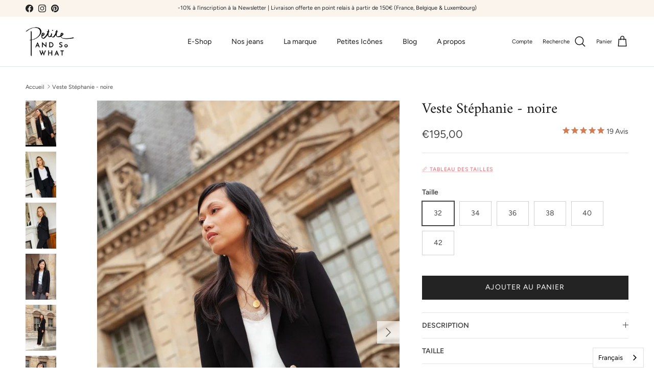

--- FILE ---
content_type: text/html; charset=utf-8
request_url: https://www.petiteandsowhat.com/products/veste-blazer-stephanie-petite-noire
body_size: 59719
content:
<!doctype html>
<html class="no-js" lang="fr" dir="ltr">
<head><meta charset="utf-8">
<meta name="viewport" content="width=device-width,initial-scale=1">
<title>Veste Stéphanie - noire | Veste blazer femme Petite noire &ndash; Petite and So What</title><link rel="canonical" href="https://www.petiteandsowhat.com/products/veste-blazer-stephanie-petite-noire"><link rel="icon" href="//www.petiteandsowhat.com/cdn/shop/files/p_noir_petiteandsowhat_32x32.png?crop=center&height=48&v=1614307987&width=48" type="image/png">
  <link rel="apple-touch-icon" href="//www.petiteandsowhat.com/cdn/shop/files/p_noir_petiteandsowhat_32x32.png?crop=center&height=180&v=1614307987&width=180"><meta name="description" content="Stéphanie, notre blazer noir à la coupe ajustée, adaptée aux femmes petite avec des longueurs de manche et de buste parfaitement ajustées."><meta property="og:site_name" content="Petite and So What">
<meta property="og:url" content="https://www.petiteandsowhat.com/products/veste-blazer-stephanie-petite-noire">
<meta property="og:title" content="Veste Stéphanie - noire | Veste blazer femme Petite noire">
<meta property="og:type" content="product">
<meta property="og:description" content="Stéphanie, notre blazer noir à la coupe ajustée, adaptée aux femmes petite avec des longueurs de manche et de buste parfaitement ajustées."><meta property="og:image" content="http://www.petiteandsowhat.com/cdn/shop/products/veste-stephanie-noire-351719.jpg?crop=center&height=1200&v=1691783448&width=1200">
  <meta property="og:image:secure_url" content="https://www.petiteandsowhat.com/cdn/shop/products/veste-stephanie-noire-351719.jpg?crop=center&height=1200&v=1691783448&width=1200">
  <meta property="og:image:width" content="800">
  <meta property="og:image:height" content="1200"><meta property="og:price:amount" content="195,00">
  <meta property="og:price:currency" content="EUR"><meta name="twitter:card" content="summary_large_image">
<meta name="twitter:title" content="Veste Stéphanie - noire | Veste blazer femme Petite noire">
<meta name="twitter:description" content="Stéphanie, notre blazer noir à la coupe ajustée, adaptée aux femmes petite avec des longueurs de manche et de buste parfaitement ajustées.">
<style>@font-face {
  font-family: Figtree;
  font-weight: 400;
  font-style: normal;
  font-display: fallback;
  src: url("//www.petiteandsowhat.com/cdn/fonts/figtree/figtree_n4.3c0838aba1701047e60be6a99a1b0a40ce9b8419.woff2") format("woff2"),
       url("//www.petiteandsowhat.com/cdn/fonts/figtree/figtree_n4.c0575d1db21fc3821f17fd6617d3dee552312137.woff") format("woff");
}
@font-face {
  font-family: Figtree;
  font-weight: 700;
  font-style: normal;
  font-display: fallback;
  src: url("//www.petiteandsowhat.com/cdn/fonts/figtree/figtree_n7.2fd9bfe01586148e644724096c9d75e8c7a90e55.woff2") format("woff2"),
       url("//www.petiteandsowhat.com/cdn/fonts/figtree/figtree_n7.ea05de92d862f9594794ab281c4c3a67501ef5fc.woff") format("woff");
}
@font-face {
  font-family: Figtree;
  font-weight: 500;
  font-style: normal;
  font-display: fallback;
  src: url("//www.petiteandsowhat.com/cdn/fonts/figtree/figtree_n5.3b6b7df38aa5986536945796e1f947445832047c.woff2") format("woff2"),
       url("//www.petiteandsowhat.com/cdn/fonts/figtree/figtree_n5.f26bf6dcae278b0ed902605f6605fa3338e81dab.woff") format("woff");
}
@font-face {
  font-family: Figtree;
  font-weight: 400;
  font-style: italic;
  font-display: fallback;
  src: url("//www.petiteandsowhat.com/cdn/fonts/figtree/figtree_i4.89f7a4275c064845c304a4cf8a4a586060656db2.woff2") format("woff2"),
       url("//www.petiteandsowhat.com/cdn/fonts/figtree/figtree_i4.6f955aaaafc55a22ffc1f32ecf3756859a5ad3e2.woff") format("woff");
}
@font-face {
  font-family: Figtree;
  font-weight: 700;
  font-style: italic;
  font-display: fallback;
  src: url("//www.petiteandsowhat.com/cdn/fonts/figtree/figtree_i7.06add7096a6f2ab742e09ec7e498115904eda1fe.woff2") format("woff2"),
       url("//www.petiteandsowhat.com/cdn/fonts/figtree/figtree_i7.ee584b5fcaccdbb5518c0228158941f8df81b101.woff") format("woff");
}
@font-face {
  font-family: Amiri;
  font-weight: 400;
  font-style: normal;
  font-display: fallback;
  src: url("//www.petiteandsowhat.com/cdn/fonts/amiri/amiri_n4.fee8c3379b68ea3b9c7241a63b8a252071faad52.woff2") format("woff2"),
       url("//www.petiteandsowhat.com/cdn/fonts/amiri/amiri_n4.94cde4e18ec8ae53bf8f7240b84e1f76ce23772d.woff") format("woff");
}
@font-face {
  font-family: Jost;
  font-weight: 400;
  font-style: normal;
  font-display: fallback;
  src: url("//www.petiteandsowhat.com/cdn/fonts/jost/jost_n4.d47a1b6347ce4a4c9f437608011273009d91f2b7.woff2") format("woff2"),
       url("//www.petiteandsowhat.com/cdn/fonts/jost/jost_n4.791c46290e672b3f85c3d1c651ef2efa3819eadd.woff") format("woff");
}
@font-face {
  font-family: Figtree;
  font-weight: 400;
  font-style: normal;
  font-display: fallback;
  src: url("//www.petiteandsowhat.com/cdn/fonts/figtree/figtree_n4.3c0838aba1701047e60be6a99a1b0a40ce9b8419.woff2") format("woff2"),
       url("//www.petiteandsowhat.com/cdn/fonts/figtree/figtree_n4.c0575d1db21fc3821f17fd6617d3dee552312137.woff") format("woff");
}
@font-face {
  font-family: Figtree;
  font-weight: 600;
  font-style: normal;
  font-display: fallback;
  src: url("//www.petiteandsowhat.com/cdn/fonts/figtree/figtree_n6.9d1ea52bb49a0a86cfd1b0383d00f83d3fcc14de.woff2") format("woff2"),
       url("//www.petiteandsowhat.com/cdn/fonts/figtree/figtree_n6.f0fcdea525a0e47b2ae4ab645832a8e8a96d31d3.woff") format("woff");
}
:root {
  --page-container-width:          1600px;
  --reading-container-width:       720px;
  --divider-opacity:               0.14;
  --gutter-large:                  30px;
  --gutter-desktop:                20px;
  --gutter-mobile:                 16px;
  --section-padding:               50px;
  --larger-section-padding:        80px;
  --larger-section-padding-mobile: 60px;
  --largest-section-padding:       110px;
  --aos-animate-duration:          0.6s;

  --base-font-family:              Figtree, sans-serif;
  --base-font-weight:              400;
  --base-font-style:               normal;
  --heading-font-family:           Amiri, serif;
  --heading-font-weight:           400;
  --heading-font-style:            normal;
  --heading-font-letter-spacing:   normal;
  --logo-font-family:              Jost, sans-serif;
  --logo-font-weight:              400;
  --logo-font-style:               normal;
  --nav-font-family:               Figtree, sans-serif;
  --nav-font-weight:               400;
  --nav-font-style:                normal;

  --base-text-size:14px;
  --base-line-height:              1.6;
  --input-text-size:16px;
  --smaller-text-size-1:11px;
  --smaller-text-size-2:14px;
  --smaller-text-size-3:11px;
  --smaller-text-size-4:10px;
  --larger-text-size:29px;
  --super-large-text-size:51px;
  --super-large-mobile-text-size:23px;
  --larger-mobile-text-size:23px;
  --logo-text-size:24px;--btn-letter-spacing: 0.08em;
    --btn-text-transform: uppercase;
    --button-text-size: 12px;
    --quickbuy-button-text-size: 12;
    --small-feature-link-font-size: 0.75em;
    --input-btn-padding-top: 1.2em;
    --input-btn-padding-bottom: 1.2em;--heading-text-transform:none;
  --nav-text-size:                      14px;
  --mobile-menu-font-weight:            600;

  --body-bg-color:                      255 255 255;
  --bg-color:                           255 255 255;
  --body-text-color:                    72 71 71;
  --text-color:                         72 71 71;

  --header-text-col:                    #171717;--header-text-hover-col:             var(--main-nav-link-hover-col);--header-bg-col:                     #ffffff;
  --heading-color:                     23 23 23;
  --body-heading-color:                23 23 23;
  --heading-divider-col:               #dfe3e8;

  --logo-col:                          #171717;
  --main-nav-bg:                       #ffffff;
  --main-nav-link-col:                 #232323;
  --main-nav-link-hover-col:           #d57074;
  --main-nav-link-featured-col:        #2a2827;

  --link-color:                        230 123 128;
  --body-link-color:                   230 123 128;

  --btn-bg-color:                        35 35 35;
  --btn-bg-hover-color:                  0 0 0;
  --btn-border-color:                    35 35 35;
  --btn-border-hover-color:              0 0 0;
  --btn-text-color:                      255 255 255;
  --btn-text-hover-color:                255 255 255;--btn-alt-bg-color:                    255 255 255;
  --btn-alt-text-color:                  35 35 35;
  --btn-alt-border-color:                35 35 35;
  --btn-alt-border-hover-color:          35 35 35;--btn-ter-bg-color:                    235 235 235;
  --btn-ter-text-color:                  21 20 20;
  --btn-ter-bg-hover-color:              35 35 35;
  --btn-ter-text-hover-color:            255 255 255;--btn-border-radius: 0;
    --btn-inspired-border-radius: 0;--color-scheme-default:                             #ffffff;
  --color-scheme-default-color:                       255 255 255;
  --color-scheme-default-text-color:                  72 71 71;
  --color-scheme-default-head-color:                  23 23 23;
  --color-scheme-default-link-color:                  230 123 128;
  --color-scheme-default-btn-text-color:              255 255 255;
  --color-scheme-default-btn-text-hover-color:        255 255 255;
  --color-scheme-default-btn-bg-color:                35 35 35;
  --color-scheme-default-btn-bg-hover-color:          0 0 0;
  --color-scheme-default-btn-border-color:            35 35 35;
  --color-scheme-default-btn-border-hover-color:      0 0 0;
  --color-scheme-default-btn-alt-text-color:          35 35 35;
  --color-scheme-default-btn-alt-bg-color:            255 255 255;
  --color-scheme-default-btn-alt-border-color:        35 35 35;
  --color-scheme-default-btn-alt-border-hover-color:  35 35 35;

  --color-scheme-1:                             #faf4ed;
  --color-scheme-1-color:                       250 244 237;
  --color-scheme-1-text-color:                  92 92 92;
  --color-scheme-1-head-color:                  23 23 23;
  --color-scheme-1-link-color:                  230 123 128;
  --color-scheme-1-btn-text-color:              255 255 255;
  --color-scheme-1-btn-text-hover-color:        255 255 255;
  --color-scheme-1-btn-bg-color:                35 35 35;
  --color-scheme-1-btn-bg-hover-color:          0 0 0;
  --color-scheme-1-btn-border-color:            35 35 35;
  --color-scheme-1-btn-border-hover-color:      0 0 0;
  --color-scheme-1-btn-alt-text-color:          35 35 35;
  --color-scheme-1-btn-alt-bg-color:            255 255 255;
  --color-scheme-1-btn-alt-border-color:        35 35 35;
  --color-scheme-1-btn-alt-border-hover-color:  35 35 35;

  --color-scheme-2:                             #fbf9f9;
  --color-scheme-2-color:                       251 249 249;
  --color-scheme-2-text-color:                  92 92 92;
  --color-scheme-2-head-color:                  23 23 23;
  --color-scheme-2-link-color:                  230 123 128;
  --color-scheme-2-btn-text-color:              255 255 255;
  --color-scheme-2-btn-text-hover-color:        255 255 255;
  --color-scheme-2-btn-bg-color:                35 35 35;
  --color-scheme-2-btn-bg-hover-color:          0 0 0;
  --color-scheme-2-btn-border-color:            35 35 35;
  --color-scheme-2-btn-border-hover-color:      0 0 0;
  --color-scheme-2-btn-alt-text-color:          35 35 35;
  --color-scheme-2-btn-alt-bg-color:            255 255 255;
  --color-scheme-2-btn-alt-border-color:        35 35 35;
  --color-scheme-2-btn-alt-border-hover-color:  35 35 35;

  /* Shop Pay payment terms */
  --payment-terms-background-color:    #ffffff;--quickbuy-bg: 255 255 255;--body-input-background-color:       rgb(var(--body-bg-color));
  --input-background-color:            rgb(var(--body-bg-color));
  --body-input-text-color:             var(--body-text-color);
  --input-text-color:                  var(--body-text-color);
  --body-input-border-color:           rgb(209, 209, 209);
  --input-border-color:                rgb(209, 209, 209);
  --input-border-color-hover:          rgb(154, 154, 154);
  --input-border-color-active:         rgb(72, 71, 71);

  --swatch-cross-svg:                  url("data:image/svg+xml,%3Csvg xmlns='http://www.w3.org/2000/svg' width='240' height='240' viewBox='0 0 24 24' fill='none' stroke='rgb(209, 209, 209)' stroke-width='0.09' preserveAspectRatio='none' %3E%3Cline x1='24' y1='0' x2='0' y2='24'%3E%3C/line%3E%3C/svg%3E");
  --swatch-cross-hover:                url("data:image/svg+xml,%3Csvg xmlns='http://www.w3.org/2000/svg' width='240' height='240' viewBox='0 0 24 24' fill='none' stroke='rgb(154, 154, 154)' stroke-width='0.09' preserveAspectRatio='none' %3E%3Cline x1='24' y1='0' x2='0' y2='24'%3E%3C/line%3E%3C/svg%3E");
  --swatch-cross-active:               url("data:image/svg+xml,%3Csvg xmlns='http://www.w3.org/2000/svg' width='240' height='240' viewBox='0 0 24 24' fill='none' stroke='rgb(72, 71, 71)' stroke-width='0.09' preserveAspectRatio='none' %3E%3Cline x1='24' y1='0' x2='0' y2='24'%3E%3C/line%3E%3C/svg%3E");

  --footer-divider-col:                #efdfc7;
  --footer-text-col:                   92 92 92;
  --footer-heading-col:                23 23 23;
  --footer-bg-col:                     250 244 237;--product-label-overlay-justify: flex-start;--product-label-overlay-align: center;--product-label-overlay-reduction-text:   #ffffff;
  --product-label-overlay-reduction-bg:     #c20000;
  --product-label-overlay-reduction-text-weight: 600;
  --product-label-overlay-stock-text:       #ffffff;
  --product-label-overlay-stock-bg:         #09728c;
  --product-label-overlay-new-text:         #ffffff;
  --product-label-overlay-new-bg:           #c16452;
  --product-label-overlay-meta-text:        #ffffff;
  --product-label-overlay-meta-bg:          #bd2585;
  --product-label-sale-text:                #c20000;
  --product-label-sold-text:                #171717;
  --product-label-preorder-text:            #e67b80;

  --product-block-crop-align:               center;

  
  --product-block-price-align:              flex-start;
  --product-block-price-item-margin-start:  initial;
  --product-block-price-item-margin-end:    .5rem;
  

  

  --collection-block-image-position:   center center;

  --swatch-picker-image-size:          40px;
  --swatch-crop-align:                 center center;

  --image-overlay-text-color:          255 255 255;--image-overlay-bg:                  rgba(0, 0, 0, 0.12);
  --image-overlay-shadow-start:        rgb(0 0 0 / 0.16);
  --image-overlay-box-opacity:         0.88;--product-inventory-ok-box-color:            #f2faf0;
  --product-inventory-ok-text-color:           #108043;
  --product-inventory-ok-icon-box-fill-color:  #fff;
  --product-inventory-low-box-color:           #fcf1cd;
  --product-inventory-low-text-color:          #dd9a1a;
  --product-inventory-low-icon-box-fill-color: #fff;
  --product-inventory-low-text-color-channels: 16, 128, 67;
  --product-inventory-ok-text-color-channels:  221, 154, 26;

  --rating-star-color: 213 112 116;--overlay-align-left: start;
    --overlay-align-right: end;}html[dir=rtl] {
  --overlay-right-text-m-left: 0;
  --overlay-right-text-m-right: auto;
  --overlay-left-shadow-left-left: 15%;
  --overlay-left-shadow-left-right: -50%;
  --overlay-left-shadow-right-left: -85%;
  --overlay-left-shadow-right-right: 0;
}.image-overlay--bg-box .text-overlay .text-overlay__text {
    --image-overlay-box-bg: 255 255 255;
    --heading-color: var(--body-heading-color);
    --text-color: var(--body-text-color);
    --link-color: var(--body-link-color);
  }::selection {
    background: rgb(var(--body-heading-color));
    color: rgb(var(--body-bg-color));
  }
  ::-moz-selection {
    background: rgb(var(--body-heading-color));
    color: rgb(var(--body-bg-color));
  }.use-color-scheme--default {
  --product-label-sale-text:           #c20000;
  --product-label-sold-text:           #171717;
  --product-label-preorder-text:       #e67b80;
  --input-background-color:            rgb(var(--body-bg-color));
  --input-text-color:                  var(--body-input-text-color);
  --input-border-color:                rgb(209, 209, 209);
  --input-border-color-hover:          rgb(154, 154, 154);
  --input-border-color-active:         rgb(72, 71, 71);
}</style>

  <link href="//www.petiteandsowhat.com/cdn/shop/t/36/assets/main.css?v=172312757779536793001750330302" rel="stylesheet" type="text/css" media="all">
<link rel="preload" as="font" href="//www.petiteandsowhat.com/cdn/fonts/figtree/figtree_n4.3c0838aba1701047e60be6a99a1b0a40ce9b8419.woff2" type="font/woff2" crossorigin=""><link rel="preload" as="font" href="//www.petiteandsowhat.com/cdn/fonts/amiri/amiri_n4.fee8c3379b68ea3b9c7241a63b8a252071faad52.woff2" type="font/woff2" crossorigin=""><script>
    document.documentElement.className = document.documentElement.className.replace('no-js', 'js');

    window.theme = {
      info: {
        name: 'Symmetry',
        version: '8.0.0'
      },
      device: {
        hasTouch: window.matchMedia('(any-pointer: coarse)').matches,
        hasHover: window.matchMedia('(hover: hover)').matches
      },
      mediaQueries: {
        md: '(min-width: 768px)',
        productMediaCarouselBreak: '(min-width: 1041px)'
      },
      routes: {
        base: 'https://www.petiteandsowhat.com',
        cart: '/cart',
        cartAdd: '/cart/add.js',
        cartUpdate: '/cart/update.js',
        predictiveSearch: '/search/suggest'
      },
      strings: {
        cartTermsConfirmation: "Vous devez accepter les termes et conditions avant de continuer.",
        cartItemsQuantityError: "Vous ne pouvez ajouter que [QUANTITY] de cet article à votre panier.",
        generalSearchViewAll: "Voir tous les résultats de recherche",
        noStock: "Épuisé",
        noVariant: "Indisponible",
        productsProductChooseA: "Choisir un",
        generalSearchPages: "Pages",
        generalSearchNoResultsWithoutTerms: "Désolé, nous n\u0026#39;avons trouvé aucun résultat",
        shippingCalculator: {
          singleRate: "Il y a un tarif de livraison pour cette destination :",
          multipleRates: "Il y a plusieurs tarifs de livraison pour cette destination :",
          noRates: "Nous n’expédions pas vers cette destination."
        },
        regularPrice: "Prix habituel",
        salePrice: "Prix soldé"
      },
      settings: {
        moneyWithCurrencyFormat: "€{{amount_with_comma_separator}} EUR",
        cartType: "drawer",
        afterAddToCart: "drawer",
        quickbuyStyle: "off",
        externalLinksNewTab: true,
        internalLinksSmoothScroll: true
      }
    }

    theme.inlineNavigationCheck = function() {
      var pageHeader = document.querySelector('.pageheader'),
          inlineNavContainer = pageHeader.querySelector('.logo-area__left__inner'),
          inlineNav = inlineNavContainer.querySelector('.navigation--left');
      if (inlineNav && getComputedStyle(inlineNav).display != 'none') {
        var inlineMenuCentered = document.querySelector('.pageheader--layout-inline-menu-center'),
            logoContainer = document.querySelector('.logo-area__middle__inner');
        if(inlineMenuCentered) {
          var rightWidth = document.querySelector('.logo-area__right__inner').clientWidth,
              middleWidth = logoContainer.clientWidth,
              logoArea = document.querySelector('.logo-area'),
              computedLogoAreaStyle = getComputedStyle(logoArea),
              logoAreaInnerWidth = logoArea.clientWidth - Math.ceil(parseFloat(computedLogoAreaStyle.paddingLeft)) - Math.ceil(parseFloat(computedLogoAreaStyle.paddingRight)),
              availableNavWidth = logoAreaInnerWidth - Math.max(rightWidth, middleWidth) * 2 - 40;
          inlineNavContainer.style.maxWidth = availableNavWidth + 'px';
        }

        var firstInlineNavLink = inlineNav.querySelector('.navigation__item:first-child'),
            lastInlineNavLink = inlineNav.querySelector('.navigation__item:last-child');
        if (lastInlineNavLink) {
          var inlineNavWidth = null;
          if(document.querySelector('html[dir=rtl]')) {
            inlineNavWidth = firstInlineNavLink.offsetLeft - lastInlineNavLink.offsetLeft + firstInlineNavLink.offsetWidth;
          } else {
            inlineNavWidth = lastInlineNavLink.offsetLeft - firstInlineNavLink.offsetLeft + lastInlineNavLink.offsetWidth;
          }
          if (inlineNavContainer.offsetWidth >= inlineNavWidth) {
            pageHeader.classList.add('pageheader--layout-inline-permitted');
            var tallLogo = logoContainer.clientHeight > lastInlineNavLink.clientHeight + 20;
            if (tallLogo) {
              inlineNav.classList.add('navigation--tight-underline');
            } else {
              inlineNav.classList.remove('navigation--tight-underline');
            }
          } else {
            pageHeader.classList.remove('pageheader--layout-inline-permitted');
          }
        }
      }
    };

    theme.setInitialHeaderHeightProperty = () => {
      const section = document.querySelector('.section-header');
      if (section) {
        document.documentElement.style.setProperty('--theme-header-height', Math.ceil(section.clientHeight) + 'px');
      }
    };
  </script>

  <script src="//www.petiteandsowhat.com/cdn/shop/t/36/assets/main.js?v=150891663519462644191750330302" defer=""></script>
    <script src="//www.petiteandsowhat.com/cdn/shop/t/36/assets/animate-on-scroll.js?v=15249566486942820451750330301" defer=""></script>
    <link href="//www.petiteandsowhat.com/cdn/shop/t/36/assets/animate-on-scroll.css?v=135962721104954213331750330301" rel="stylesheet" type="text/css" media="all">
  

  <script>window.performance && window.performance.mark && window.performance.mark('shopify.content_for_header.start');</script><meta name="facebook-domain-verification" content="a3osul3dc9pat21xaz9mvvtzyncpy0">
<meta name="facebook-domain-verification" content="3mm10wt19vznlwfx6ywrqz6ekopbhs">
<meta id="shopify-digital-wallet" name="shopify-digital-wallet" content="/43930714272/digital_wallets/dialog">
<meta name="shopify-checkout-api-token" content="922f4cba4556affff311126cb6a63961">
<meta id="in-context-paypal-metadata" data-shop-id="43930714272" data-venmo-supported="false" data-environment="production" data-locale="fr_FR" data-paypal-v4="true" data-currency="EUR">
<link rel="alternate" type="application/json+oembed" href="https://www.petiteandsowhat.com/products/veste-blazer-stephanie-petite-noire.oembed">
<script async="async" src="/checkouts/internal/preloads.js?locale=fr-FR"></script>
<link rel="preconnect" href="https://shop.app" crossorigin="anonymous">
<script async="async" src="https://shop.app/checkouts/internal/preloads.js?locale=fr-FR&shop_id=43930714272" crossorigin="anonymous"></script>
<script id="apple-pay-shop-capabilities" type="application/json">{"shopId":43930714272,"countryCode":"FR","currencyCode":"EUR","merchantCapabilities":["supports3DS"],"merchantId":"gid:\/\/shopify\/Shop\/43930714272","merchantName":"Petite and So What","requiredBillingContactFields":["postalAddress","email","phone"],"requiredShippingContactFields":["postalAddress","email","phone"],"shippingType":"shipping","supportedNetworks":["visa","masterCard","amex","maestro"],"total":{"type":"pending","label":"Petite and So What","amount":"1.00"},"shopifyPaymentsEnabled":true,"supportsSubscriptions":true}</script>
<script id="shopify-features" type="application/json">{"accessToken":"922f4cba4556affff311126cb6a63961","betas":["rich-media-storefront-analytics"],"domain":"www.petiteandsowhat.com","predictiveSearch":true,"shopId":43930714272,"locale":"fr"}</script>
<script>var Shopify = Shopify || {};
Shopify.shop = "petiteandsowhat.myshopify.com";
Shopify.locale = "fr";
Shopify.currency = {"active":"EUR","rate":"1.0"};
Shopify.country = "FR";
Shopify.theme = {"name":"Symmetry - version 8.0 - 19.06.2025","id":184431870299,"schema_name":"Symmetry","schema_version":"8.0.0","theme_store_id":568,"role":"main"};
Shopify.theme.handle = "null";
Shopify.theme.style = {"id":null,"handle":null};
Shopify.cdnHost = "www.petiteandsowhat.com/cdn";
Shopify.routes = Shopify.routes || {};
Shopify.routes.root = "/";</script>
<script type="module">!function(o){(o.Shopify=o.Shopify||{}).modules=!0}(window);</script>
<script>!function(o){function n(){var o=[];function n(){o.push(Array.prototype.slice.apply(arguments))}return n.q=o,n}var t=o.Shopify=o.Shopify||{};t.loadFeatures=n(),t.autoloadFeatures=n()}(window);</script>
<script>
  window.ShopifyPay = window.ShopifyPay || {};
  window.ShopifyPay.apiHost = "shop.app\/pay";
  window.ShopifyPay.redirectState = null;
</script>
<script id="shop-js-analytics" type="application/json">{"pageType":"product"}</script>
<script defer="defer" async="" type="module" src="//www.petiteandsowhat.com/cdn/shopifycloud/shop-js/modules/v2/client.init-shop-cart-sync_Lpn8ZOi5.fr.esm.js"></script>
<script defer="defer" async="" type="module" src="//www.petiteandsowhat.com/cdn/shopifycloud/shop-js/modules/v2/chunk.common_X4Hu3kma.esm.js"></script>
<script defer="defer" async="" type="module" src="//www.petiteandsowhat.com/cdn/shopifycloud/shop-js/modules/v2/chunk.modal_BV0V5IrV.esm.js"></script>
<script type="module">
  await import("//www.petiteandsowhat.com/cdn/shopifycloud/shop-js/modules/v2/client.init-shop-cart-sync_Lpn8ZOi5.fr.esm.js");
await import("//www.petiteandsowhat.com/cdn/shopifycloud/shop-js/modules/v2/chunk.common_X4Hu3kma.esm.js");
await import("//www.petiteandsowhat.com/cdn/shopifycloud/shop-js/modules/v2/chunk.modal_BV0V5IrV.esm.js");

  window.Shopify.SignInWithShop?.initShopCartSync?.({"fedCMEnabled":true,"windoidEnabled":true});

</script>
<script>
  window.Shopify = window.Shopify || {};
  if (!window.Shopify.featureAssets) window.Shopify.featureAssets = {};
  window.Shopify.featureAssets['shop-js'] = {"shop-cart-sync":["modules/v2/client.shop-cart-sync_hBo3gat_.fr.esm.js","modules/v2/chunk.common_X4Hu3kma.esm.js","modules/v2/chunk.modal_BV0V5IrV.esm.js"],"init-fed-cm":["modules/v2/client.init-fed-cm_BoVeauXL.fr.esm.js","modules/v2/chunk.common_X4Hu3kma.esm.js","modules/v2/chunk.modal_BV0V5IrV.esm.js"],"init-shop-email-lookup-coordinator":["modules/v2/client.init-shop-email-lookup-coordinator_CX4-Y-CZ.fr.esm.js","modules/v2/chunk.common_X4Hu3kma.esm.js","modules/v2/chunk.modal_BV0V5IrV.esm.js"],"init-windoid":["modules/v2/client.init-windoid_iuUmw7cp.fr.esm.js","modules/v2/chunk.common_X4Hu3kma.esm.js","modules/v2/chunk.modal_BV0V5IrV.esm.js"],"shop-button":["modules/v2/client.shop-button_DumFxEIo.fr.esm.js","modules/v2/chunk.common_X4Hu3kma.esm.js","modules/v2/chunk.modal_BV0V5IrV.esm.js"],"shop-cash-offers":["modules/v2/client.shop-cash-offers_BPdnZcGX.fr.esm.js","modules/v2/chunk.common_X4Hu3kma.esm.js","modules/v2/chunk.modal_BV0V5IrV.esm.js"],"shop-toast-manager":["modules/v2/client.shop-toast-manager_sjv6XvZD.fr.esm.js","modules/v2/chunk.common_X4Hu3kma.esm.js","modules/v2/chunk.modal_BV0V5IrV.esm.js"],"init-shop-cart-sync":["modules/v2/client.init-shop-cart-sync_Lpn8ZOi5.fr.esm.js","modules/v2/chunk.common_X4Hu3kma.esm.js","modules/v2/chunk.modal_BV0V5IrV.esm.js"],"init-customer-accounts-sign-up":["modules/v2/client.init-customer-accounts-sign-up_DQVKlaja.fr.esm.js","modules/v2/client.shop-login-button_DkHUpD44.fr.esm.js","modules/v2/chunk.common_X4Hu3kma.esm.js","modules/v2/chunk.modal_BV0V5IrV.esm.js"],"pay-button":["modules/v2/client.pay-button_DN6Ek-nh.fr.esm.js","modules/v2/chunk.common_X4Hu3kma.esm.js","modules/v2/chunk.modal_BV0V5IrV.esm.js"],"init-customer-accounts":["modules/v2/client.init-customer-accounts_BQOJrVdv.fr.esm.js","modules/v2/client.shop-login-button_DkHUpD44.fr.esm.js","modules/v2/chunk.common_X4Hu3kma.esm.js","modules/v2/chunk.modal_BV0V5IrV.esm.js"],"avatar":["modules/v2/client.avatar_BTnouDA3.fr.esm.js"],"init-shop-for-new-customer-accounts":["modules/v2/client.init-shop-for-new-customer-accounts_DW7xpOCZ.fr.esm.js","modules/v2/client.shop-login-button_DkHUpD44.fr.esm.js","modules/v2/chunk.common_X4Hu3kma.esm.js","modules/v2/chunk.modal_BV0V5IrV.esm.js"],"shop-follow-button":["modules/v2/client.shop-follow-button_CXr7UFuQ.fr.esm.js","modules/v2/chunk.common_X4Hu3kma.esm.js","modules/v2/chunk.modal_BV0V5IrV.esm.js"],"checkout-modal":["modules/v2/client.checkout-modal_CXg0VCPn.fr.esm.js","modules/v2/chunk.common_X4Hu3kma.esm.js","modules/v2/chunk.modal_BV0V5IrV.esm.js"],"shop-login-button":["modules/v2/client.shop-login-button_DkHUpD44.fr.esm.js","modules/v2/chunk.common_X4Hu3kma.esm.js","modules/v2/chunk.modal_BV0V5IrV.esm.js"],"lead-capture":["modules/v2/client.lead-capture_C9SxlK5K.fr.esm.js","modules/v2/chunk.common_X4Hu3kma.esm.js","modules/v2/chunk.modal_BV0V5IrV.esm.js"],"shop-login":["modules/v2/client.shop-login_DQBEMTrD.fr.esm.js","modules/v2/chunk.common_X4Hu3kma.esm.js","modules/v2/chunk.modal_BV0V5IrV.esm.js"],"payment-terms":["modules/v2/client.payment-terms_CokxZuo0.fr.esm.js","modules/v2/chunk.common_X4Hu3kma.esm.js","modules/v2/chunk.modal_BV0V5IrV.esm.js"]};
</script>
<script>(function() {
  var isLoaded = false;
  function asyncLoad() {
    if (isLoaded) return;
    isLoaded = true;
    var urls = ["https:\/\/cdn1.stamped.io\/files\/widget.min.js?shop=petiteandsowhat.myshopify.com","https:\/\/shopify-v2.sympl.fr\/static\/checkout.js?shop=petiteandsowhat.myshopify.com","https:\/\/shopify-v2.sympl.fr\/static\/env.js?shop=petiteandsowhat.myshopify.com","https:\/\/embedded-shop-app.sympl.fr\/static\/checkout.js?shop=petiteandsowhat.myshopify.com","https:\/\/cdn.weglot.com\/weglot_script_tag.js?shop=petiteandsowhat.myshopify.com","https:\/\/storage.nfcube.com\/instafeed-cdf097fc9f133501a09b0696d710d4d6.js?shop=petiteandsowhat.myshopify.com","https:\/\/embedded-shop-app.sympl.fr\/static\/checkout.js?shop=petiteandsowhat.myshopify.com","https:\/\/omnisnippet1.com\/platforms\/shopify.js?source=scriptTag\u0026v=2025-05-15T12\u0026shop=petiteandsowhat.myshopify.com","\/\/backinstock.useamp.com\/widget\/27853_1767155482.js?category=bis\u0026v=6\u0026shop=petiteandsowhat.myshopify.com"];
    for (var i = 0; i < urls.length; i++) {
      var s = document.createElement('script');
      s.type = 'text/javascript';
      s.async = true;
      s.src = urls[i];
      var x = document.getElementsByTagName('script')[0];
      x.parentNode.insertBefore(s, x);
    }
  };
  if(window.attachEvent) {
    window.attachEvent('onload', asyncLoad);
  } else {
    window.addEventListener('load', asyncLoad, false);
  }
})();</script>
<script id="__st">var __st={"a":43930714272,"offset":3600,"reqid":"7934617d-ec74-4265-910c-7c8350fa9bfc-1769759552","pageurl":"www.petiteandsowhat.com\/products\/veste-blazer-stephanie-petite-noire","u":"326ba63fe6e0","p":"product","rtyp":"product","rid":6965286174880};</script>
<script>window.ShopifyPaypalV4VisibilityTracking = true;</script>
<script id="captcha-bootstrap">!function(){'use strict';const t='contact',e='account',n='new_comment',o=[[t,t],['blogs',n],['comments',n],[t,'customer']],c=[[e,'customer_login'],[e,'guest_login'],[e,'recover_customer_password'],[e,'create_customer']],r=t=>t.map((([t,e])=>`form[action*='/${t}']:not([data-nocaptcha='true']) input[name='form_type'][value='${e}']`)).join(','),a=t=>()=>t?[...document.querySelectorAll(t)].map((t=>t.form)):[];function s(){const t=[...o],e=r(t);return a(e)}const i='password',u='form_key',d=['recaptcha-v3-token','g-recaptcha-response','h-captcha-response',i],f=()=>{try{return window.sessionStorage}catch{return}},m='__shopify_v',_=t=>t.elements[u];function p(t,e,n=!1){try{const o=window.sessionStorage,c=JSON.parse(o.getItem(e)),{data:r}=function(t){const{data:e,action:n}=t;return t[m]||n?{data:e,action:n}:{data:t,action:n}}(c);for(const[e,n]of Object.entries(r))t.elements[e]&&(t.elements[e].value=n);n&&o.removeItem(e)}catch(o){console.error('form repopulation failed',{error:o})}}const l='form_type',E='cptcha';function T(t){t.dataset[E]=!0}const w=window,h=w.document,L='Shopify',v='ce_forms',y='captcha';let A=!1;((t,e)=>{const n=(g='f06e6c50-85a8-45c8-87d0-21a2b65856fe',I='https://cdn.shopify.com/shopifycloud/storefront-forms-hcaptcha/ce_storefront_forms_captcha_hcaptcha.v1.5.2.iife.js',D={infoText:'Protégé par hCaptcha',privacyText:'Confidentialité',termsText:'Conditions'},(t,e,n)=>{const o=w[L][v],c=o.bindForm;if(c)return c(t,g,e,D).then(n);var r;o.q.push([[t,g,e,D],n]),r=I,A||(h.body.append(Object.assign(h.createElement('script'),{id:'captcha-provider',async:!0,src:r})),A=!0)});var g,I,D;w[L]=w[L]||{},w[L][v]=w[L][v]||{},w[L][v].q=[],w[L][y]=w[L][y]||{},w[L][y].protect=function(t,e){n(t,void 0,e),T(t)},Object.freeze(w[L][y]),function(t,e,n,w,h,L){const[v,y,A,g]=function(t,e,n){const i=e?o:[],u=t?c:[],d=[...i,...u],f=r(d),m=r(i),_=r(d.filter((([t,e])=>n.includes(e))));return[a(f),a(m),a(_),s()]}(w,h,L),I=t=>{const e=t.target;return e instanceof HTMLFormElement?e:e&&e.form},D=t=>v().includes(t);t.addEventListener('submit',(t=>{const e=I(t);if(!e)return;const n=D(e)&&!e.dataset.hcaptchaBound&&!e.dataset.recaptchaBound,o=_(e),c=g().includes(e)&&(!o||!o.value);(n||c)&&t.preventDefault(),c&&!n&&(function(t){try{if(!f())return;!function(t){const e=f();if(!e)return;const n=_(t);if(!n)return;const o=n.value;o&&e.removeItem(o)}(t);const e=Array.from(Array(32),(()=>Math.random().toString(36)[2])).join('');!function(t,e){_(t)||t.append(Object.assign(document.createElement('input'),{type:'hidden',name:u})),t.elements[u].value=e}(t,e),function(t,e){const n=f();if(!n)return;const o=[...t.querySelectorAll(`input[type='${i}']`)].map((({name:t})=>t)),c=[...d,...o],r={};for(const[a,s]of new FormData(t).entries())c.includes(a)||(r[a]=s);n.setItem(e,JSON.stringify({[m]:1,action:t.action,data:r}))}(t,e)}catch(e){console.error('failed to persist form',e)}}(e),e.submit())}));const S=(t,e)=>{t&&!t.dataset[E]&&(n(t,e.some((e=>e===t))),T(t))};for(const o of['focusin','change'])t.addEventListener(o,(t=>{const e=I(t);D(e)&&S(e,y())}));const B=e.get('form_key'),M=e.get(l),P=B&&M;t.addEventListener('DOMContentLoaded',(()=>{const t=y();if(P)for(const e of t)e.elements[l].value===M&&p(e,B);[...new Set([...A(),...v().filter((t=>'true'===t.dataset.shopifyCaptcha))])].forEach((e=>S(e,t)))}))}(h,new URLSearchParams(w.location.search),n,t,e,['guest_login'])})(!0,!0)}();</script>
<script integrity="sha256-4kQ18oKyAcykRKYeNunJcIwy7WH5gtpwJnB7kiuLZ1E=" data-source-attribution="shopify.loadfeatures" defer="defer" src="//www.petiteandsowhat.com/cdn/shopifycloud/storefront/assets/storefront/load_feature-a0a9edcb.js" crossorigin="anonymous"></script>
<script crossorigin="anonymous" defer="defer" src="//www.petiteandsowhat.com/cdn/shopifycloud/storefront/assets/shopify_pay/storefront-65b4c6d7.js?v=20250812"></script>
<script data-source-attribution="shopify.dynamic_checkout.dynamic.init">var Shopify=Shopify||{};Shopify.PaymentButton=Shopify.PaymentButton||{isStorefrontPortableWallets:!0,init:function(){window.Shopify.PaymentButton.init=function(){};var t=document.createElement("script");t.src="https://www.petiteandsowhat.com/cdn/shopifycloud/portable-wallets/latest/portable-wallets.fr.js",t.type="module",document.head.appendChild(t)}};
</script>
<script data-source-attribution="shopify.dynamic_checkout.buyer_consent">
  function portableWalletsHideBuyerConsent(e){var t=document.getElementById("shopify-buyer-consent"),n=document.getElementById("shopify-subscription-policy-button");t&&n&&(t.classList.add("hidden"),t.setAttribute("aria-hidden","true"),n.removeEventListener("click",e))}function portableWalletsShowBuyerConsent(e){var t=document.getElementById("shopify-buyer-consent"),n=document.getElementById("shopify-subscription-policy-button");t&&n&&(t.classList.remove("hidden"),t.removeAttribute("aria-hidden"),n.addEventListener("click",e))}window.Shopify?.PaymentButton&&(window.Shopify.PaymentButton.hideBuyerConsent=portableWalletsHideBuyerConsent,window.Shopify.PaymentButton.showBuyerConsent=portableWalletsShowBuyerConsent);
</script>
<script data-source-attribution="shopify.dynamic_checkout.cart.bootstrap">document.addEventListener("DOMContentLoaded",(function(){function t(){return document.querySelector("shopify-accelerated-checkout-cart, shopify-accelerated-checkout")}if(t())Shopify.PaymentButton.init();else{new MutationObserver((function(e,n){t()&&(Shopify.PaymentButton.init(),n.disconnect())})).observe(document.body,{childList:!0,subtree:!0})}}));
</script>
<script id="scb4127" type="text/javascript" async="" src="https://www.petiteandsowhat.com/cdn/shopifycloud/privacy-banner/storefront-banner.js"></script><link id="shopify-accelerated-checkout-styles" rel="stylesheet" media="screen" href="https://www.petiteandsowhat.com/cdn/shopifycloud/portable-wallets/latest/accelerated-checkout-backwards-compat.css" crossorigin="anonymous">
<style id="shopify-accelerated-checkout-cart">
        #shopify-buyer-consent {
  margin-top: 1em;
  display: inline-block;
  width: 100%;
}

#shopify-buyer-consent.hidden {
  display: none;
}

#shopify-subscription-policy-button {
  background: none;
  border: none;
  padding: 0;
  text-decoration: underline;
  font-size: inherit;
  cursor: pointer;
}

#shopify-subscription-policy-button::before {
  box-shadow: none;
}

      </style>
<script id="sections-script" data-sections="footer" defer="defer" src="//www.petiteandsowhat.com/cdn/shop/t/36/compiled_assets/scripts.js?v=9740"></script>
<script>window.performance && window.performance.mark && window.performance.mark('shopify.content_for_header.end');</script>
<!-- CC Custom Head Start --><!-- CC Custom Head End --><script type="text/javascript">if(typeof window.hulkappsWishlist === 'undefined') {
                            window.hulkappsWishlist = {};
                        }
                        window.hulkappsWishlist.baseURL = '/apps/advanced-wishlist/api';
                        window.hulkappsWishlist.hasAppBlockSupport = '1';
                        </script>
<!-- BEGIN app block: shopify://apps/nitro-lookbook/blocks/app-embed/cc1f7d0a-9bac-40f1-a181-859d84a3417f -->
    <meta id="nt-link-script" content="https://cdn.shopify.com/extensions/01999f52-fd64-71ef-a586-c29353fe7621/lookbook-57/assets/lookbook.js">
    <meta id="nt-link-masonry" content="https://cdn.shopify.com/extensions/01999f52-fd64-71ef-a586-c29353fe7621/lookbook-57/assets/nt-masonry.js">
    <meta id="nt-link-splide-js" content="https://cdn.shopify.com/extensions/01999f52-fd64-71ef-a586-c29353fe7621/lookbook-57/assets/nt-splide.js">
    <meta id="nt-link-splide-css" content="https://cdn.shopify.com/extensions/01999f52-fd64-71ef-a586-c29353fe7621/lookbook-57/assets/nt-slider.css">
    <meta id="nt-link-style-css" content="https://cdn.shopify.com/extensions/01999f52-fd64-71ef-a586-c29353fe7621/lookbook-57/assets/nt-style.css">
    
    

    
    
    
    <script>
        
            
        
        (function(){
            document.addEventListener('DOMContentLoaded', function() {
                const checkScript = document.querySelector('#nt-check-lookbook-block');
                
                if(!checkScript && !window.NTLookbookElement) {
                    const meta = document.querySelector('meta#nt-link-script');
                    const script = document.createElement('script');
                    script.src = meta.content;
                    document.head.appendChild(script);
                    
                }
                const elements = document.querySelectorAll('.nt-lookbook-element-embed');
                if(elements.length > 0) {
                    elements.forEach((element) => {
                        const id = element.dataset.id;
                        const type = element.dataset.type;
                        const islive = element.dataset.islive;
                        const lookbook = document.createElement('nt-lookbook');
                        lookbook.setAttribute('data-id', id);
                        if(type && type != 'undefined') {
                            lookbook.setAttribute('data-type', type);
                        }
                        lookbook.setAttribute('data-islive', islive);
                        element.outerHTML = lookbook.outerHTML
                    })
                }
            });
            window.NTLookbook = window.NTLookbook || {};
            window.NTLookbook.proxy_path = "/apps/lookbook"
            window.NTLookbook.money_format = "€{{amount_with_comma_separator}}";
            
            
        })()
    </script>
    <script>
        if(window.Shopify && window.Shopify.designMode && window.top && window.top.opener){
            window.addEventListener("load", function(){
                window.top.opener.postMessage({
                    action: "nt_lookbook:loaded",
                }, "*");
            });
        }
    
    </script>
    
    
        <script type="application/json" id="nt-presets-global" async="async">
            {"color":[{"name":"primaryColor","values":{"color":"#5C59E8","title":"Primary"},"default":false},{"name":"secondaryColor","values":{"color":"#01dee2","title":"Secondary"},"default":false},{"name":"accentColor","values":{"color":"#E85995","title":"Accent"},"default":false},{"name":"textColor","values":{"color":"#4A4A4A","title":"Text"},"default":false},{"name":"lightColor","values":{"color":"#FCFCFC","title":"Light"},"default":false},{"name":"darkColor","values":{"color":"#000000","title":"Dark"},"default":false}],"button":[{"name":"primaryButton","values":{"title":"Primary","content_color":"#FFFFFF","background_color":"#5C59E8","border_color":"#00D1FF","tab":"normal","background_color_hover":"#5C59E8","border_color_hover":"#5C59E8","border_radius_hover":"0px","border_radius":"0px","border_width":"0px","content_color_hover":"#FFFFFF","width_button":"auto","height_button":"auto","width_button_hover":"auto","height_button_hover":"auto","border":{"border-color":"#00D1FF","border-width":"0px"},"border_hover":{"border-color":"#5C59E8"},"css":[{"selector":".nt-preset-button-primaryButton .nt-lookbook-tooltip-item-button-wrapper","device":"desktop","properties":{"justify-content":"center"}},{"selector":".nt-preset-button-primaryButton .nt-lookbook-tooltip-item-button-wrapper .nt-lookbook-tooltip-item-button","device":"desktop","properties":{"color":"#FFFFFF","background-color":"#5C59E8","width":"auto","height":"auto","border-radius":"0px","border-color":"#00D1FF","border-width":"0px","padding-top":"4px","padding-bottom":"4px","padding-left":"16px","padding-right":"16px","margin-top":"0px","margin-bottom":"0px","margin-left":"0px","margin-right":"0px"}},{"selector":".nt-preset-button-primaryButton .nt-lookbook-tooltip-item-button-wrapper .nt-lookbook-tooltip-item-button:hover","device":"desktop","properties":{"color":"#FFFFFF","background-color":"#5C59E8","width":"auto","height":"auto","border-radius":"0px"}}],"spacing_button":{"padding-top":"4px","padding-bottom":"4px","padding-left":"16px","padding-right":"16px","margin-top":"0px","margin-bottom":"0px","margin-left":"0px","margin-right":"0px"}},"default":true},{"name":"primaryRoundOutlineButton","values":{"title":"Slight Border","content_color":"#ffffff","background_color":"#5C59E8","border_color":"#5C59E8","border_width":"1px","border_radius":"8px","tab":"normal","border_radius_hover":"8px","border_color_hover":"#5C59E8","content_color_hover":"#FFFFFF","background_color_hover":"#5C59E8","width_button":"auto","height_button":"auto","width_button_hover":"auto","height_button_hover":"auto","align_button":"center","border":{"border-color":"#5C59E8","border-width":"1px"},"border_hover":{"border-color":"#5C59E8"},"css":[{"selector":".nt-preset-button-primaryRoundOutlineButton .nt-lookbook-tooltip-item-button-wrapper","device":"desktop","properties":{"justify-content":"center"}},{"selector":".nt-preset-button-primaryRoundOutlineButton .nt-lookbook-tooltip-item-button-wrapper .nt-lookbook-tooltip-item-button","device":"desktop","properties":{"color":"#ffffff","background-color":"#5C59E8","width":"auto","height":"auto","border-radius":"8px","border-color":"#5C59E8","border-width":"1px","padding-top":"4px","padding-bottom":"4px","padding-left":"16px","padding-right":"16px","margin-top":"0px","margin-bottom":"0px","margin-left":"0px","margin-right":"0px"}},{"selector":".nt-preset-button-primaryRoundOutlineButton .nt-lookbook-tooltip-item-button-wrapper .nt-lookbook-tooltip-item-button:hover","device":"desktop","properties":{"color":"#FFFFFF","background-color":"#5C59E8","width":"auto","height":"auto","border-radius":"8px"}}],"spacing_button":{"padding-top":"4px","padding-bottom":"4px","padding-left":"16px","padding-right":"16px","margin-top":"0px","margin-bottom":"0px","margin-left":"0px","margin-right":"0px"}},"default":false},{"name":"secondaryRoundButton","values":{"title":"Round Border","content_color":"#FFFFFF","background_color":"#01dee2","border_color":"#01dee2","border_radius":"50px","border_width":"0.5px","tab":"normal","content_color_hover":"","background_color_hover":"#01dee2","border_color_hover":"#01dee2","width_button":"auto","height_button":"auto","width_button_hover":"auto","height_button_hover":"auto","border_radius_hover":"50px","border":{"border-color":"#01dee2","border-width":"0.5px"},"border_hover":{"border-color":"#01dee2"},"css":[{"selector":".nt-preset-button-secondaryRoundButton .nt-lookbook-tooltip-item-button-wrapper","device":"desktop","properties":{"justify-content":"center"}},{"selector":".nt-preset-button-secondaryRoundButton .nt-lookbook-tooltip-item-button-wrapper .nt-lookbook-tooltip-item-button","device":"desktop","properties":{"color":"#FFFFFF","background-color":"#01dee2","width":"auto","height":"auto","border-radius":"50px","border-color":"#01dee2","border-width":"0.5px","padding-top":"4px","padding-bottom":"4px","padding-left":"16px","padding-right":"16px","margin-top":"0px","margin-bottom":"0px","margin-left":"0px","margin-right":"0px"}},{"selector":".nt-preset-button-secondaryRoundButton .nt-lookbook-tooltip-item-button-wrapper .nt-lookbook-tooltip-item-button:hover","device":"desktop","properties":{"color":"","background-color":"#01dee2","width":"auto","height":"auto","border-radius":"50px"}}],"spacing_button":{"padding-top":"4px","padding-bottom":"4px","padding-left":"16px","padding-right":"16px","margin-top":"0px","margin-bottom":"0px","margin-left":"0px","margin-right":"0px"}},"default":false},{"name":"accentRoundOutlineButton","values":{"title":"Round Outline","content_color":"#fdfdfd","background_color":"#E85995","border_color":"#f17bac","border_radius":"20px","border_width":"2px","tab":"normal","content_color_hover":"#FFFFFF","background_color_hover":"#E85995","border_color_hover":"#f17bac","border_radius_hover":"20px","width_button":"auto","height_button":"auto","width_button_hover":"auto","height_button_hover":"auto","border":{"border-color":"#f17bac","border-width":"2px"},"border_hover":{"border-color":"#f17bac"},"css":[{"selector":".nt-preset-button-accentRoundOutlineButton .nt-lookbook-tooltip-item-button-wrapper","device":"desktop","properties":{"justify-content":"center"}},{"selector":".nt-preset-button-accentRoundOutlineButton .nt-lookbook-tooltip-item-button-wrapper .nt-lookbook-tooltip-item-button","device":"desktop","properties":{"color":"#fdfdfd","background-color":"#E85995","width":"auto","height":"auto","border-radius":"20px","border-color":"#f17bac","border-width":"2px","padding-top":"4px","padding-bottom":"4px","padding-left":"16px","padding-right":"16px","margin-top":"0px","margin-bottom":"0px","margin-left":"0px","margin-right":"0px"}},{"selector":".nt-preset-button-accentRoundOutlineButton .nt-lookbook-tooltip-item-button-wrapper .nt-lookbook-tooltip-item-button:hover","device":"desktop","properties":{"color":"#FFFFFF","background-color":"#E85995","width":"auto","height":"auto","border-radius":"20px"}}],"spacing_button":{"padding-top":"4px","padding-bottom":"4px","padding-left":"16px","padding-right":"16px","margin-top":"0px","margin-bottom":"0px","margin-left":"0px","margin-right":"0px"}},"default":false},{"name":"roundOutlineButton","values":{"title":"Light","content_color":"#000000","background_color":"#FCFCFC","border_color":"#000000","border_radius":"8px","border_width":"1px","tab":"normal","content_color_hover":"#000000","background_color_hover":"#FCFCFC","border_radius_hover":"8px","border_color_hover":"#000000","width_button":"auto","height_button":"auto","width_button_hover":"auto","height_button_hover":"auto","align_button":"center","border":{"border-color":"#000000","border-width":"1px"},"border_hover":{"border-color":"#000000"},"css":[{"selector":".nt-preset-button-roundOutlineButton .nt-lookbook-tooltip-item-button-wrapper","device":"desktop","properties":{"justify-content":"center"}},{"selector":".nt-preset-button-roundOutlineButton .nt-lookbook-tooltip-item-button-wrapper .nt-lookbook-tooltip-item-button","device":"desktop","properties":{"color":"#000000","background-color":"#FCFCFC","width":"auto","height":"auto","border-radius":"8px","border-color":"#000000","border-width":"1px","padding-top":"4px","padding-bottom":"4px","padding-left":"16px","padding-right":"16px","margin-top":"0px","margin-bottom":"0px","margin-left":"0px","margin-right":"0px"}},{"selector":".nt-preset-button-roundOutlineButton .nt-lookbook-tooltip-item-button-wrapper .nt-lookbook-tooltip-item-button:hover","device":"desktop","properties":{"color":"#000000","background-color":"#FCFCFC","width":"auto","height":"auto","border-radius":"8px"}},{"selector":".nt-preset-button-roundOutlineButton .nt-lookbook-tooltip-item-button-wrapper .nt-lookbook-tooltip-item-button","properties":{"border-color":"#000000","border-width":"1px"},"device":"mobile"}],"spacing_button":{"padding-top":"4px","padding-bottom":"4px","padding-left":"16px","padding-right":"16px","margin-top":"0px","margin-bottom":"0px","margin-left":"0px","margin-right":"0px"},"border__mobile":{"border-color":"#000000","border-width":"1px"}},"default":false},{"name":"darkButton","values":{"title":"Dark","content_color":"#FFFFFF","background_color":"#000000","border_color":"#000000","border_radius":"0px","border_width":"0px","tab":"normal","content_color_hover":"#ffffff","background_color_hover":"#000000","border_color_hover":"#727272","border_radius_hover":"0px","width_button":"auto","height_button":"auto","width_button_hover":"auto","height_button_hover":"auto","border":{"border-color":"#000000","border-width":"0px"},"border_hover":{"border-color":"#727272"},"css":[{"selector":".nt-preset-button-darkButton .nt-lookbook-tooltip-item-button-wrapper","device":"desktop","properties":{"justify-content":"center"}},{"selector":".nt-preset-button-darkButton .nt-lookbook-tooltip-item-button-wrapper .nt-lookbook-tooltip-item-button","device":"desktop","properties":{"color":"#FFFFFF","background-color":"#000000","width":"auto","height":"auto","border-radius":"0px","border-color":"#727272","border-width":"0px","padding-top":"4px","padding-bottom":"4px","padding-left":"16px","padding-right":"16px","margin-top":"0px","margin-bottom":"0px","margin-left":"0px","margin-right":"0px"}},{"selector":".nt-preset-button-darkButton .nt-lookbook-tooltip-item-button-wrapper .nt-lookbook-tooltip-item-button:hover","device":"desktop","properties":{"color":"#ffffff","background-color":"#000000","width":"auto","height":"auto","border-radius":"0px"}}],"spacing_button":{"padding-top":"4px","padding-bottom":"4px","padding-left":"16px","padding-right":"16px","margin-top":"0px","margin-bottom":"0px","margin-left":"0px","margin-right":"0px"}},"default":false}],"hotspot":[{"name":"primaryHotspot","values":{"align_infor":"flex-start","title":"Primary","background_color":"#5C59E8","border_color":"#5C59E8","icon":null,"effect":"pulse","icon_size":"10px","width":"24px","height":"24px","border_rarius":"0px","icon_color":"#ffffff","tab":"overall","border_radius":"50px","css":[{"selector":".nt-preset-hotspot-primaryHotspot .nt-lookbook-hotspot-item .nt-lookbook-hotspot-icon","device":"desktop","properties":{"width":"10px","height":"10px","color":"#ffffff"}},{"selector":".nt-preset-hotspot-primaryHotspot .nt-lookbook-hotspot-item","device":"desktop","properties":{"min-width":"24px","min-height":"24px","--nt-pin-border-radius":"50px","--nt-pin-background-color":"#5C59E8","--nt-pin-border-color":"#5C59E8","--nt-pin-icon-color":"#ffffff"}}]},"default":true},{"name":"primaryHotspotPlus","values":{"title":"Plus","align_infor":"flex-start","background_color":"#5C59E8","border_color":"#5C59E8","icon":{"name":"plus","url":"/icons/font-awesome/light/plus.svg","value":"<svg xmlns=\"http://www.w3.org/2000/svg\" viewBox=\"0 0 448 512\"><!--! Font Awesome Pro 6.1.1 by @fontawesome - https://fontawesome.com License - https://fontawesome.com/license (Commercial License) Copyright 2022 Fonticons, Inc. --><path d=\"M432 256C432 264.8 424.8 272 416 272h-176V448c0 8.844-7.156 16.01-16 16.01S208 456.8 208 448V272H32c-8.844 0-16-7.15-16-15.99C16 247.2 23.16 240 32 240h176V64c0-8.844 7.156-15.99 16-15.99S240 55.16 240 64v176H416C424.8 240 432 247.2 432 256z\"/></svg>","category":"light"},"effect":"pulse","icon_size":"12px","width":"24px","height":"24px","border_rarius":"0px","icon_color":"#ffffff","tab":"overall","border_radius":"6px","css":[{"selector":".nt-preset-hotspot-primaryHotspotPlus .nt-lookbook-hotspot-item .nt-lookbook-hotspot-icon","device":"desktop","properties":{"width":"12px","height":"12px","color":"#ffffff"}},{"selector":".nt-preset-hotspot-primaryHotspotPlus .nt-lookbook-hotspot-item","device":"desktop","properties":{"min-width":"24px","min-height":"24px","--nt-pin-border-radius":"6px","--nt-pin-background-color":"#5C59E8","--nt-pin-border-color":"#5C59E8","--nt-pin-icon-color":"#ffffff"}}]},"default":false},{"name":"secondaryNumber","values":{"title":"Number","background_color":"#01dee2","border_color":"#01dee2","icon":{"name":"1","url":"/icons/font-awesome/light/1.svg","value":"<svg xmlns=\"http://www.w3.org/2000/svg\" viewBox=\"0 0 256 512\"><!--! Font Awesome Pro 6.1.1 by @fontawesome - https://fontawesome.com License - https://fontawesome.com/license (Commercial License) Copyright 2022 Fonticons, Inc. --><path d=\"M256 464c0 8.844-7.156 16-16 16h-224C7.156 480 0 472.8 0 464S7.156 448 16 448h96V78.72L57.17 117.1C49.95 122.2 39.95 120.4 34.89 113.2C29.83 105.9 31.58 95.97 38.83 90.91l80-55.1c4.891-3.438 11.28-3.875 16.56-1.094C140.7 36.57 144 42.04 144 48.01V448h96C248.8 448 256 455.2 256 464z\"/></svg>","category":"light"},"effect":"pulse","icon_size":"10px","width":"24px","height":"24px","border_rarius":"0px","icon_color":"#ffffff","border_radius":"50px","tab":"overall","css":[{"selector":".nt-preset-hotspot-secondaryNumber .nt-lookbook-hotspot-item .nt-lookbook-hotspot-icon","device":"desktop","properties":{"width":"10px","height":"10px","color":"#ffffff"}},{"selector":".nt-preset-hotspot-secondaryNumber .nt-lookbook-hotspot-item","device":"desktop","properties":{"min-width":"24px","min-height":"24px","--nt-pin-border-radius":"50px","--nt-pin-background-color":"#01dee2","--nt-pin-border-color":"#01dee2","--nt-pin-icon-color":"#ffffff"}}]},"default":false},{"name":"accentHotspot","values":{"title":"Square","background_color":"#E85995","border_color":"#E85995","icon":null,"effect":"pulse","icon_size":"12px","width":"24px","height":"24px","border_rarius":"0px","icon_color":"#ffffff","border_radius":"0px","tab":"overall","css":[{"selector":".nt-preset-hotspot-accentHotspot .nt-lookbook-hotspot-item .nt-lookbook-hotspot-icon","device":"desktop","properties":{"width":"12px","height":"12px","color":"#ffffff"}},{"selector":".nt-preset-hotspot-accentHotspot .nt-lookbook-hotspot-item","device":"desktop","properties":{"min-width":"24px","min-height":"24px","--nt-pin-border-radius":"0px","--nt-pin-background-color":"#E85995","--nt-pin-border-color":"#E85995","--nt-pin-icon-color":"#ffffff"}}]},"default":false},{"name":"lightPlusHotspot","values":{"title":"Light Plus","background_color":"#ffffff","border_color":"#e2e2e2","icon":{"name":"plus","url":"/icons/font-awesome/light/plus.svg","value":"<svg xmlns=\"http://www.w3.org/2000/svg\" viewBox=\"0 0 448 512\"><!--! Font Awesome Pro 6.1.1 by @fontawesome - https://fontawesome.com License - https://fontawesome.com/license (Commercial License) Copyright 2022 Fonticons, Inc. --><path d=\"M432 256C432 264.8 424.8 272 416 272h-176V448c0 8.844-7.156 16.01-16 16.01S208 456.8 208 448V272H32c-8.844 0-16-7.15-16-15.99C16 247.2 23.16 240 32 240h176V64c0-8.844 7.156-15.99 16-15.99S240 55.16 240 64v176H416C424.8 240 432 247.2 432 256z\"/></svg>","category":"light"},"effect":"pulse","icon_size":"12px","width":"24px","height":"24px","border_rarius":"0px","icon_color":"#000000","border_radius":"50px","tab":"overall","css":[{"selector":".nt-preset-hotspot-lightPlusHotspot .nt-lookbook-hotspot-item .nt-lookbook-hotspot-icon","device":"desktop","properties":{"width":"12px","height":"12px","color":"#000000"}},{"selector":".nt-preset-hotspot-lightPlusHotspot .nt-lookbook-hotspot-item","device":"desktop","properties":{"min-width":"24px","min-height":"24px","--nt-pin-border-radius":"50px","--nt-pin-background-color":"#ffffff","--nt-pin-border-color":"#e2e2e2","--nt-pin-icon-color":"#000000"}}]},"default":false},{"name":"darkBorderDotHotspot","values":{"title":"Dark Dot","background_color":"#000000","border_color":"#000000","icon":{"name":"circle-dot","url":"/icons/font-awesome/light/circle-dot.svg","value":"<svg xmlns=\"http://www.w3.org/2000/svg\" viewBox=\"0 0 512 512\"><!--! Font Awesome Pro 6.1.1 by @fontawesome - https://fontawesome.com License - https://fontawesome.com/license (Commercial License) Copyright 2022 Fonticons, Inc. --><path d=\"M352 256C352 309 309 352 256 352C202.1 352 160 309 160 256C160 202.1 202.1 160 256 160C309 160 352 202.1 352 256zM256 192C220.7 192 192 220.7 192 256C192 291.3 220.7 320 256 320C291.3 320 320 291.3 320 256C320 220.7 291.3 192 256 192zM512 256C512 397.4 397.4 512 256 512C114.6 512 0 397.4 0 256C0 114.6 114.6 0 256 0C397.4 0 512 114.6 512 256zM256 32C132.3 32 32 132.3 32 256C32 379.7 132.3 480 256 480C379.7 480 480 379.7 480 256C480 132.3 379.7 32 256 32z\"/></svg>","category":"light"},"effect":"pulse","icon_size":"12px","width":"24px","height":"24px","border_rarius":"0px","icon_color":"#FFFFFF","border_radius":"50px","tab":"overall","css":[{"selector":".nt-preset-hotspot-darkBorderDotHotspot .nt-lookbook-hotspot-item .nt-lookbook-hotspot-icon","device":"desktop","properties":{"width":"12px","height":"12px","color":"#FFFFFF"}},{"selector":".nt-preset-hotspot-darkBorderDotHotspot .nt-lookbook-hotspot-item","device":"desktop","properties":{"min-width":"24px","min-height":"24px","--nt-pin-border-radius":"50px","--nt-pin-background-color":"#000000","--nt-pin-border-color":"#000000","--nt-pin-icon-color":"#FFFFFF"}}]},"default":false}],"hotspot_draw":[{"name":"primaryHotspotDraw","values":{"title":"Primary","fill_color":"rgba(91, 89, 232, 0.2)","stroke_color":"rgba(91, 89, 232, 0.24)","stroke_width":"1px"},"default":true},{"name":"secondaryHotspotDraw","values":{"title":"Secondary","fill_color":"rgba(1, 222, 226, 0.2)","stroke_color":"rgba(1, 222, 226, 0.24)"},"default":false},{"name":"accentHotspotDraw","values":{"title":"Accent","fill_color":"rgba(232, 89, 149, 0.2)","stroke_color":"rgba(232, 89, 149, 0.24)","stroke_width":"1px"},"default":false},{"name":"darkHotspotDraw","values":{"title":"Dark","fill_color":"rgba(0, 0, 0, 0.12)","stroke_color":"rgba(0, 0, 0, 0.24)","stroke_width":"1px"},"default":false}],"product":[{"name":"primaryProduct","values":{"title":"Horizontal default","layout":"layout_horizontal_1","typo_price":{"font-size":"14px","line-height":"20px"},"typo_compare_at_price":{"text-decoration":"line-through","font-size":"13px","line-height":"19px"},"typo_variant_radio":{"font-size":"14px"},"typo_variant_dropdown":{"font-size":"14px"},"variant_type":"dropdown","tab_variant":"design","variant_dropdown_color":"#000000","variant_dropdown_background":"rgba(255, 255, 255, 0.0)","variant_show_option_selected":true,"tab_variant_radio":"active","variant_radio_background":"#ffffff","variant_radio_color_hover":"#ffffff","variant_radio_background_hover":"#000000","variant_radio_color_active":"#ffffff","variant_radio_background_active":"#000000","typo_product_title":{"font-size":"16px","font-weight":"600","font-style":"normal","text-transform":"capitalize","text-decoration":"none","line-height":"19px"},"title_color":"#000000","tab_product_title":"hover","title_color_hover":"#000000","price_color":"#C90000","compare_at_price_color":"#B2B2B2","variant_shopify_width":"25px","variant_shopify_height":"25px","variant_shopify_padding":"1px","tab_variant_shopify":"active","border_shopify":{"border-style":"solid","border-color":"rgba(255, 255, 255, 0.0)","border-width":"1px"},"border_dropdown":{"border-style":"solid","border-top-width":"0px","border-bottom-width":"1px","border-left-width":"0px","border-right-width":"0px","border-color":"#000000"},"border_dropdown__mobile":{"border-style":"dotted"},"typo_variant_dropdown__mobile":{},"width_image":"144px","height_image":"144px","css":[{"selector":".nt-preset-product-primaryProduct  .nt-lookbook-product-horizontal-media .nt-lookbook-product-media","device":"desktop","properties":{"width":"144px","height":"144px"}},{"selector":".nt-preset-product-primaryProduct .nt-lookbook-product-infors .nt-lookbook-product-title a","device":"desktop","properties":{"font-size":"16px","font-weight":"600","font-style":"normal","text-transform":"capitalize","text-decoration":"none","line-height":"19px","color":"#000000"}},{"selector":".nt-preset-product-primaryProduct .nt-lookbook-product-infors .nt-lookbook-product-title a:hover","device":"desktop","properties":{"color":"#000000"}},{"selector":".nt-preset-product-primaryProduct .nt-lookbook-product-variant .nt-lookbook-variant-dropdown-label","device":"desktop","properties":{"color":"#000000","font-size":"13px","line-height":"16px","font-weight":"600"}},{"selector":".nt-preset-product-primaryProduct .nt-lookbook-product-variant .nt-lookbook-variant-dropdown","device":"desktop","properties":{"width":"auto","height":"auto","color":"#000000","background-color":"rgba(255, 255, 255, 0.0)","font-size":"14px","border-style":"solid","border-top-width":"0px","border-bottom-width":"1px","border-left-width":"0px","border-right-width":"0px","border-color":"#000000","padding-top":"0px","padding-bottom":"0px","padding-left":"0px","padding-right":"0px"}},{"selector":".nt-preset-product-primaryProduct .nt-lookbook-product-variant .nt-lookbook-variant-dropdown","device":"mobile","properties":{"border-style":"dotted"}},{"selector":".nt-preset-product-primaryProduct .nt-lookbook-product-variant .nt-product-single__picker-radio-list-item","device":"desktop","properties":{"padding-top":"2px","padding-bottom":"2px","padding-left":"8px","padding-right":"8px","color":"#000000","background-color":"#ffffff","border-radius":"10px","border-width":"1px","border-color":"#000000","border-style":"solid","font-size":"14px"}},{"selector":".nt-preset-product-primaryProduct .nt-lookbook-product-variant .nt-product-single__picker-radio-list-item:hover","device":"desktop","properties":{"color":"#ffffff","background-color":"#000000","border-width":"1px","border-color":"#000000","border-style":"solid"}},{"selector":".nt-preset-product-primaryProduct .nt-lookbook-product-variant .nt-product-single__picker-radio-list-item.nt-swatch-active","device":"desktop","properties":{"color":"#ffffff","background-color":"#000000","border-width":"1px","border-style":"solid","border-color":"#000000"}},{"selector":".nt-preset-product-primaryProduct .nt-lookbook-product-variant .nt-product-single__picker-shopify-color-item","device":"desktop","properties":{"width":"25px","height":"25px","--nt-variant--shopify-border-radius":"50%","border-radius":"50%","padding-top":"1px","padding-bottom":"1px","padding-left":"1px","padding-right":"1px","border-style":"solid","border-color":"rgba(255, 255, 255, 0.0)","border-width":"1px"}},{"selector":".nt-preset-product-primaryProduct .nt-lookbook-product-variant .nt-product-single__picker-shopify-color-item:hover","device":"desktop","properties":{"border-width":"1px","border-style":"solid","border-color":"#000000"}},{"selector":".nt-preset-product-primaryProduct .nt-lookbook-product-variant .nt-product-single__picker-shopify-color-item.nt-swatch-active","device":"desktop","properties":{"border-width":"1px","border-style":"solid","border-color":"#000000"}},{"selector":".nt-preset-product-primaryProduct .nt-lookbook-product-prices .nt-lookbook-product-sale-price","device":"desktop","properties":{"color":"#C90000","font-size":"14px","line-height":"20px"}},{"selector":".nt-preset-product-primaryProduct  .nt-lookbook-product-compare-at-price","device":"desktop","properties":{"color":"#B2B2B2","text-decoration":"line-through","font-size":"13px","line-height":"19px"}},{"selector":".nt-preset-product-primaryProduct .nt-lookbook-product-infors .nt-lookbook-product-title","properties":{},"device":"desktop"},{"selector":".nt-preset-product-primaryProduct  .nt-lookbook-product-infors .nt-lookbook-tooltip-item-button","properties":{"margin-top":"8px"},"device":"desktop"},{"selector":".nt-preset-product-primaryProduct  .nt-lookbook-product-wrapper","properties":{"gap":"24px"},"device":"desktop"},{"selector":".nt-preset-product-primaryProduct  .nt-lookbook-product-infors","properties":{"gap":"8px"},"device":"desktop"},{"selector":".nt-preset-product-primaryProduct .nt-lookbook-product-variant .nt-lookbook-product-variant-item, .nt-preset-product-primaryProduct .nt-lookbook-product-wrapper .nt-lookbook-product-infors, .nt-preset-product-primaryProduct .nt-lookbook-product-wrapper .nt-lookbook-product-button","properties":{"align-items":"flex-start","--nt-button-align":"flex-start"},"device":"desktop"}],"typo_selected_value":{"font-size":"13px","line-height":"16px","font-weight":"600"},"variant_dropdown_label_color":"#000000","variant_width_dropdown":"auto","product_button":"primaryRoundOutlineButton","spacing_dropdown":{"padding-top":"0px","padding-bottom":"0px","padding-left":"0px","padding-right":"0px"},"spacing_radio":{"padding-top":"2px","padding-bottom":"2px","padding-left":"8px","padding-right":"8px"},"border_radio":{"border-width":"1px","border-color":"#000000","border-style":"solid"},"variant_radio_color":"#000000","border_radius_radio":"10px","border_radio_hover":{"border-width":"1px","border-color":"#000000","border-style":"solid"},"border_radio_active":{"border-width":"1px","border-style":"solid","border-color":"#000000"},"spacing_shopify_swatch":{"padding-top":"1px","padding-bottom":"1px","padding-left":"1px","padding-right":"1px"},"border_shopify_active":{"border-width":"1px","border-style":"solid","border-color":"#000000"},"variant_shopify_border_radius":"50%","border_shopify_hover":{"border-width":"1px","border-style":"solid","border-color":"#000000"},"variant_height_dropdown":"auto","spacing_button":{"margin-top":"8px"},"spacing_image":{},"spacing_price":{},"spacing_compare_at_price":{},"gap_horizontal":"24px","gap_horizontal_product_infors":"8px","align_infor":"flex-start"},"default":true},{"name":"horizontal_1","values":{"title":"Horizontal 1","layout":"layout_horizontal_1","typo_price":{"font-size":"14px","line-height":"20px"},"typo_compare_at_price":{"text-decoration":"line-through","font-size":"13px","line-height":"19px"},"typo_variant_radio":{"font-size":"14px"},"typo_variant_dropdown":{"font-size":"14px"},"variant_type":"radio","tab_variant":"design","variant_dropdown_color":"#000000","variant_dropdown_background":"rgba(255, 255, 255, 0.0)","variant_show_option_selected":true,"tab_variant_radio":"normal","variant_radio_background":"#ffffff","variant_radio_color_hover":"#ffffff","variant_radio_background_hover":"#000000","variant_radio_color_active":"#ffffff","variant_radio_background_active":"#000000","typo_product_title":{"font-size":"16px","font-weight":"600","font-style":"normal","text-transform":"capitalize","text-decoration":"none","line-height":"19px"},"title_color":"#000000","tab_product_title":"hover","title_color_hover":"#000000","price_color":"#C90000","compare_at_price_color":"#B2B2B2","variant_shopify_width":"25px","variant_shopify_height":"25px","variant_shopify_padding":"1px","tab_variant_shopify":"active","border_shopify":{"border-style":"solid","border-color":"rgba(255, 255, 255, 0.0)","border-width":"1px"},"border_dropdown":{"border-style":"solid","border-top-width":"0px","border-bottom-width":"1px","border-left-width":"0px","border-right-width":"0px","border-color":"#000000"},"border_dropdown__mobile":{"border-style":"dotted"},"typo_variant_dropdown__mobile":{},"width_image":"144px","height_image":"170px","css":[{"selector":".nt-preset-product-horizontal_1  .nt-lookbook-product-horizontal-media .nt-lookbook-product-media","device":"desktop","properties":{"width":"144px","height":"170px"}},{"selector":".nt-preset-product-horizontal_1  .nt-lookbook-product-media img","device":"desktop","properties":{"border-radius":"8px"}},{"selector":".nt-preset-product-horizontal_1 .nt-lookbook-product-infors .nt-lookbook-product-title a","device":"desktop","properties":{"font-size":"16px","font-weight":"600","font-style":"normal","text-transform":"capitalize","text-decoration":"none","line-height":"19px","color":"#000000"}},{"selector":".nt-preset-product-horizontal_1 .nt-lookbook-product-infors .nt-lookbook-product-title a:hover","device":"desktop","properties":{"color":"#000000"}},{"selector":".nt-preset-product-horizontal_1 .nt-lookbook-product-variant .nt-lookbook-variant-dropdown-label","device":"desktop","properties":{"color":"#000000","font-size":"13px","line-height":"16px","font-weight":"600"}},{"selector":".nt-preset-product-horizontal_1 .nt-lookbook-product-variant .nt-lookbook-variant-dropdown","device":"desktop","properties":{"width":"auto","height":"auto","color":"#000000","background-color":"rgba(255, 255, 255, 0.0)","font-size":"14px","border-style":"solid","border-top-width":"0px","border-bottom-width":"1px","border-left-width":"0px","border-right-width":"0px","border-color":"#000000","padding-top":"0px","padding-bottom":"0px","padding-left":"0px","padding-right":"0px"}},{"selector":".nt-preset-product-horizontal_1 .nt-lookbook-product-variant .nt-lookbook-variant-dropdown","device":"mobile","properties":{"border-style":"dotted"}},{"selector":".nt-preset-product-horizontal_1 .nt-lookbook-product-variant .nt-product-single__picker-radio-list-item","device":"desktop","properties":{"padding-top":"NaNpx","padding-bottom":"NaNpx","padding-left":"8px","padding-right":"8px","color":"#000000","background-color":"#ffffff","border-radius":"6px","border-width":"1px","border-color":"#000000","border-style":"solid","font-size":"14px"}},{"selector":".nt-preset-product-horizontal_1 .nt-lookbook-product-variant .nt-product-single__picker-radio-list-item:hover","device":"desktop","properties":{"color":"#ffffff","background-color":"#000000","border-width":"1px","border-color":"#000000","border-style":"solid"}},{"selector":".nt-preset-product-horizontal_1 .nt-lookbook-product-variant .nt-product-single__picker-radio-list-item.nt-swatch-active","device":"desktop","properties":{"color":"#ffffff","background-color":"#000000","border-width":"1px","border-style":"solid","border-color":"#000000"}},{"selector":".nt-preset-product-horizontal_1 .nt-lookbook-product-variant .nt-product-single__picker-shopify-color-item","device":"desktop","properties":{"width":"25px","height":"25px","--nt-variant--shopify-border-radius":"50%","border-radius":"50%","padding-top":"1px","padding-bottom":"1px","padding-left":"1px","padding-right":"1px","border-style":"solid","border-color":"rgba(255, 255, 255, 0.0)","border-width":"1px"}},{"selector":".nt-preset-product-horizontal_1 .nt-lookbook-product-variant .nt-product-single__picker-shopify-color-item:hover","device":"desktop","properties":{"border-width":"1px","border-style":"solid","border-color":"#000000"}},{"selector":".nt-preset-product-horizontal_1 .nt-lookbook-product-variant .nt-product-single__picker-shopify-color-item.nt-swatch-active","device":"desktop","properties":{"border-width":"1px","border-style":"solid","border-color":"#000000"}},{"selector":".nt-preset-product-horizontal_1 .nt-lookbook-product-prices .nt-lookbook-product-sale-price","device":"desktop","properties":{"color":"#C90000","font-size":"14px","line-height":"20px"}},{"selector":".nt-preset-product-horizontal_1  .nt-lookbook-product-compare-at-price","device":"desktop","properties":{"color":"#B2B2B2","text-decoration":"line-through","font-size":"13px","line-height":"19px"}},{"selector":".nt-preset-product-horizontal_1 .nt-lookbook-product-infors .nt-lookbook-product-title","properties":{},"device":"desktop"},{"selector":".nt-preset-product-horizontal_1  .nt-lookbook-product-infors .nt-lookbook-tooltip-item-button","properties":{"margin-top":"8px"},"device":"desktop"},{"selector":".nt-preset-product-horizontal_1  .nt-lookbook-product-infors","properties":{"gap":"8px"},"device":"desktop"},{"selector":".nt-preset-product-horizontal_1  .nt-lookbook-product-wrapper","properties":{"gap":"24px"},"device":"desktop"},{"selector":".nt-preset-product-horizontal_1 .nt-lookbook-product-variant .nt-lookbook-product-variant-item, .nt-preset-product-horizontal_1 .nt-lookbook-product-wrapper .nt-lookbook-product-infors, .nt-preset-product-horizontal_1 .nt-lookbook-product-wrapper .nt-lookbook-product-button","properties":{"align-items":"flex-start","--nt-button-align":"flex-start"},"device":"desktop"}],"typo_selected_value":{"font-size":"13px","line-height":"16px","font-weight":"600"},"variant_dropdown_label_color":"#000000","variant_width_dropdown":"auto","product_button":"primaryRoundOutlineButton","spacing_dropdown":{"padding-top":"0px","padding-bottom":"0px","padding-left":"0px","padding-right":"0px"},"spacing_radio":{"padding-top":"NaNpx","padding-bottom":"NaNpx","padding-left":"8px","padding-right":"8px"},"border_radio":{"border-width":"1px","border-color":"#000000","border-style":"solid"},"variant_radio_color":"#000000","border_radius_radio":"6px","border_radio_hover":{"border-width":"1px","border-color":"#000000","border-style":"solid"},"border_radio_active":{"border-width":"1px","border-style":"solid","border-color":"#000000"},"spacing_shopify_swatch":{"padding-top":"1px","padding-bottom":"1px","padding-left":"1px","padding-right":"1px"},"border_shopify_active":{"border-width":"1px","border-style":"solid","border-color":"#000000"},"variant_shopify_border_radius":"50%","border_shopify_hover":{"border-width":"1px","border-style":"solid","border-color":"#000000"},"variant_height_dropdown":"auto","spacing_button":{"margin-top":"8px"},"spacing_image":{},"spacing_price":{},"spacing_compare_at_price":{},"image_border_radius":"8px","gap_horizontal_product_infors":"8px","gap_horizontal":"24px","align_infor":"flex-start"}},{"name":"horizontal_2","values":{"title":"Horizontal 2","layout":"layout_horizontal_1","typo_price":{"font-size":"14px","line-height":"20px"},"typo_compare_at_price":{"text-decoration":"line-through","font-size":"13px","line-height":"19px"},"typo_variant_radio":{"font-size":"14px"},"typo_variant_dropdown":{"font-size":"14px"},"variant_type":"shopify_color","tab_variant":"design","variant_dropdown_color":"#000000","variant_dropdown_background":"rgba(255, 255, 255, 0.0)","variant_show_option_selected":true,"tab_variant_radio":"active","variant_radio_background":"#ffffff","variant_radio_color_hover":"#ffffff","variant_radio_background_hover":"#000000","variant_radio_color_active":"#ffffff","variant_radio_background_active":"#000000","typo_product_title":{"font-size":"16px","font-weight":"600","font-style":"normal","text-transform":"capitalize","text-decoration":"none","line-height":"19px"},"title_color":"#000000","tab_product_title":"hover","title_color_hover":"#000000","price_color":"#C90000","compare_at_price_color":"#B2B2B2","variant_shopify_width":"20px","variant_shopify_height":"20px","variant_shopify_padding":"1px","tab_variant_shopify":"active","border_shopify":{"border-style":"solid","border-color":"rgba(255, 255, 255, 0.0)","border-width":"1px"},"border_dropdown":{"border-style":"solid","border-top-width":"0px","border-bottom-width":"1px","border-left-width":"0px","border-right-width":"0px","border-color":"#000000"},"border_dropdown__mobile":{"border-style":"dotted"},"typo_variant_dropdown__mobile":{},"width_image":"190px","height_image":"156px","css":[{"selector":".nt-preset-product-horizontal_2  .nt-lookbook-product-horizontal-media .nt-lookbook-product-media","device":"desktop","properties":{"width":"190px","height":"156px"}},{"selector":".nt-preset-product-horizontal_2  .nt-lookbook-product-media img","device":"desktop","properties":{"border-radius":"8px"}},{"selector":".nt-preset-product-horizontal_2 .nt-lookbook-product-infors .nt-lookbook-product-title a","device":"desktop","properties":{"font-size":"16px","font-weight":"600","font-style":"normal","text-transform":"capitalize","text-decoration":"none","line-height":"19px","color":"#000000"}},{"selector":".nt-preset-product-horizontal_2 .nt-lookbook-product-infors .nt-lookbook-product-title a:hover","device":"desktop","properties":{"color":"#000000"}},{"selector":".nt-preset-product-horizontal_2 .nt-lookbook-product-variant .nt-lookbook-variant-dropdown-label","device":"desktop","properties":{"color":"#000000","font-size":"13px","line-height":"16px","font-weight":"600"}},{"selector":".nt-preset-product-horizontal_2 .nt-lookbook-product-variant .nt-lookbook-variant-dropdown","device":"desktop","properties":{"width":"auto","height":"auto","color":"#000000","background-color":"rgba(255, 255, 255, 0.0)","font-size":"14px","border-style":"solid","border-top-width":"0px","border-bottom-width":"1px","border-left-width":"0px","border-right-width":"0px","border-color":"#000000","padding-top":"0px","padding-bottom":"0px","padding-left":"0px","padding-right":"0px"}},{"selector":".nt-preset-product-horizontal_2 .nt-lookbook-product-variant .nt-lookbook-variant-dropdown","device":"mobile","properties":{"border-style":"dotted"}},{"selector":".nt-preset-product-horizontal_2 .nt-lookbook-product-variant .nt-product-single__picker-radio-list-item","device":"desktop","properties":{"padding-top":"2px","padding-bottom":"2px","padding-left":"8px","padding-right":"8px","color":"#000000","background-color":"#ffffff","border-radius":"10px","border-width":"1px","border-color":"#000000","border-style":"solid","font-size":"14px"}},{"selector":".nt-preset-product-horizontal_2 .nt-lookbook-product-variant .nt-product-single__picker-radio-list-item:hover","device":"desktop","properties":{"color":"#ffffff","background-color":"#000000","border-width":"1px","border-color":"#000000","border-style":"solid"}},{"selector":".nt-preset-product-horizontal_2 .nt-lookbook-product-variant .nt-product-single__picker-radio-list-item.nt-swatch-active","device":"desktop","properties":{"color":"#ffffff","background-color":"#000000","border-width":"1px","border-style":"solid","border-color":"#000000"}},{"selector":".nt-preset-product-horizontal_2 .nt-lookbook-product-variant .nt-product-single__picker-shopify-color-item","device":"desktop","properties":{"width":"25px","height":"25px","--nt-variant--shopify-border-radius":"50%","border-radius":"50%","padding-top":"1px","padding-bottom":"1px","padding-left":"1px","padding-right":"1px","border-style":"solid","border-color":"rgba(255, 255, 255, 0.0)","border-width":"1px"}},{"selector":".nt-preset-product-horizontal_2 .nt-lookbook-product-variant .nt-product-single__picker-shopify-color-item:hover","device":"desktop","properties":{"border-width":"1px","border-style":"solid","border-color":"#000000"}},{"selector":".nt-preset-product-horizontal_2 .nt-lookbook-product-variant .nt-product-single__picker-shopify-color-item.nt-swatch-active","device":"desktop","properties":{"border-width":"1px","border-style":"solid","border-color":"#000000"}},{"selector":".nt-preset-product-horizontal_2 .nt-lookbook-product-prices .nt-lookbook-product-sale-price","device":"desktop","properties":{"color":"#C90000","font-size":"14px","line-height":"20px"}},{"selector":".nt-preset-product-horizontal_2  .nt-lookbook-product-compare-at-price","device":"desktop","properties":{"color":"#B2B2B2","text-decoration":"line-through","font-size":"13px","line-height":"19px"}},{"selector":".nt-preset-product-horizontal_2 .nt-lookbook-product-infors .nt-lookbook-product-title","properties":{},"device":"desktop"},{"selector":".nt-preset-product-horizontal_2  .nt-lookbook-product-infors .nt-lookbook-tooltip-item-button","properties":{"margin-top":"8px"},"device":"desktop"},{"selector":".nt-preset-product-horizontal_2  .nt-lookbook-product-wrapper","properties":{"gap":"24px"},"device":"desktop"},{"selector":".nt-preset-product-horizontal_2  .nt-lookbook-product-infors","properties":{"gap":"8px"},"device":"desktop"},{"selector":".nt-preset-product-horizontal_2 .nt-lookbook-product-variant .nt-lookbook-product-variant-item, .nt-preset-product-horizontal_2 .nt-lookbook-product-wrapper .nt-lookbook-product-infors, .nt-preset-product-horizontal_2 .nt-lookbook-product-wrapper .nt-lookbook-product-button","properties":{"align-items":"flex-start","--nt-button-align":"flex-start"},"device":"desktop"}],"typo_selected_value":{"font-size":"13px","line-height":"16px","font-weight":"600"},"variant_dropdown_label_color":"#000000","variant_width_dropdown":"auto","product_button":"primaryRoundOutlineButton","spacing_dropdown":{"padding-top":"0px","padding-bottom":"0px","padding-left":"0px","padding-right":"0px"},"spacing_radio":{"padding-top":"2px","padding-bottom":"2px","padding-left":"8px","padding-right":"8px"},"border_radio":{"border-width":"1px","border-color":"#000000","border-style":"solid"},"variant_radio_color":"#000000","border_radius_radio":"10px","border_radio_hover":{"border-width":"1px","border-color":"#000000","border-style":"solid"},"border_radio_active":{"border-width":"1px","border-style":"solid","border-color":"#000000"},"spacing_shopify_swatch":{"padding-top":"1px","padding-bottom":"1px","padding-left":"1px","padding-right":"1px"},"border_shopify_active":{"border-width":"1px","border-style":"solid","border-color":"#000000"},"variant_shopify_border_radius":"50%","border_shopify_hover":{"border-width":"1px","border-style":"solid","border-color":"#000000"},"variant_height_dropdown":"auto","spacing_button":{"margin-top":"8px"},"spacing_image":{},"spacing_price":{},"spacing_compare_at_price":{},"image_border_radius":"8px","gap_horizontal":"24px","align_infor":"flex-start","gap_horizontal_product_infors":"8px"}},{"name":"vertical_default","values":{"title":"Vertical default","layout":"layout_vertical_1","typo_price":{"font-size":"14px","line-height":"20px"},"typo_compare_at_price":{"text-decoration":"line-through","font-size":"13px","line-height":"19px"},"typo_variant_radio":{"font-size":"14px"},"typo_variant_dropdown":{"font-size":"14px"},"variant_type":"dropdown","tab_variant":"design","variant_dropdown_color":"#000000","variant_dropdown_background":"rgba(255, 255, 255, 0.0)","variant_show_option_selected":true,"tab_variant_radio":"active","variant_radio_background":"#ffffff","variant_radio_color_hover":"#ffffff","variant_radio_background_hover":"#000000","variant_radio_color_active":"#ffffff","variant_radio_background_active":"#000000","typo_product_title":{"font-size":"16px","font-weight":"600","font-style":"normal","text-transform":"capitalize","text-decoration":"none","line-height":"19px"},"title_color":"#000000","tab_product_title":"hover","title_color_hover":"#000000","price_color":"#C90000","compare_at_price_color":"#B2B2B2","variant_shopify_width":"25px","variant_shopify_height":"25px","variant_shopify_padding":"1px","tab_variant_shopify":"active","border_shopify":{"border-style":"solid","border-color":"rgba(255, 255, 255, 0.0)","border-width":"1px"},"border_dropdown":{"border-style":"solid","border-top-width":"0px","border-bottom-width":"1px","border-left-width":"0px","border-right-width":"0px","border-color":"#000000"},"border_dropdown__mobile":{"border-style":"dotted"},"typo_variant_dropdown__mobile":{},"width_image":"144px","height_image":"144px","css":[{"selector":".nt-preset-product-vertical_default .nt-lookbook-product-infors .nt-lookbook-product-title a","device":"desktop","properties":{"font-size":"16px","font-weight":"600","font-style":"normal","text-transform":"capitalize","text-decoration":"none","line-height":"19px","color":"#000000"}},{"selector":".nt-preset-product-vertical_default .nt-lookbook-product-infors .nt-lookbook-product-title a:hover","device":"desktop","properties":{"color":"#000000"}},{"selector":".nt-preset-product-vertical_default .nt-lookbook-product-variant .nt-lookbook-variant-dropdown-label","device":"desktop","properties":{"color":"#000000","font-size":"13px","line-height":"16px","font-weight":"600"}},{"selector":".nt-preset-product-vertical_default .nt-lookbook-product-variant .nt-lookbook-variant-dropdown","device":"desktop","properties":{"width":"auto","height":"auto","color":"#000000","background-color":"rgba(255, 255, 255, 0.0)","font-size":"14px","border-style":"solid","border-top-width":"0px","border-bottom-width":"1px","border-left-width":"0px","border-right-width":"0px","border-color":"#000000","padding-top":"0px","padding-bottom":"0px","padding-left":"0px","padding-right":"0px"}},{"selector":".nt-preset-product-vertical_default .nt-lookbook-product-variant .nt-lookbook-variant-dropdown","device":"mobile","properties":{"border-style":"dotted"}},{"selector":".nt-preset-product-vertical_default .nt-lookbook-product-variant .nt-product-single__picker-radio-list-item","device":"desktop","properties":{"padding-top":"2px","padding-bottom":"2px","padding-left":"8px","padding-right":"8px","color":"#000000","background-color":"#ffffff","border-radius":"10px","border-width":"1px","border-color":"#000000","border-style":"solid","font-size":"14px"}},{"selector":".nt-preset-product-vertical_default .nt-lookbook-product-variant .nt-product-single__picker-radio-list-item:hover","device":"desktop","properties":{"color":"#ffffff","background-color":"#000000","border-width":"1px","border-color":"#000000","border-style":"solid"}},{"selector":".nt-preset-product-vertical_default .nt-lookbook-product-variant .nt-product-single__picker-radio-list-item.nt-swatch-active","device":"desktop","properties":{"color":"#ffffff","background-color":"#000000","border-width":"1px","border-style":"solid","border-color":"#000000"}},{"selector":".nt-preset-product-vertical_default .nt-lookbook-product-variant .nt-product-single__picker-shopify-color-item","device":"desktop","properties":{"width":"25px","height":"25px","--nt-variant--shopify-border-radius":"50%","border-radius":"50%","padding-top":"1px","padding-bottom":"1px","padding-left":"1px","padding-right":"1px","border-style":"solid","border-color":"rgba(255, 255, 255, 0.0)","border-width":"1px"}},{"selector":".nt-preset-product-vertical_default .nt-lookbook-product-variant .nt-product-single__picker-shopify-color-item:hover","device":"desktop","properties":{"border-width":"1px","border-style":"solid","border-color":"#000000"}},{"selector":".nt-preset-product-vertical_default .nt-lookbook-product-variant .nt-product-single__picker-shopify-color-item.nt-swatch-active","device":"desktop","properties":{"border-width":"1px","border-style":"solid","border-color":"#000000"}},{"selector":".nt-preset-product-vertical_default .nt-lookbook-product-prices .nt-lookbook-product-sale-price","device":"desktop","properties":{"color":"#C90000","font-size":"14px","line-height":"20px"}},{"selector":".nt-preset-product-vertical_default  .nt-lookbook-product-compare-at-price","device":"desktop","properties":{"color":"#B2B2B2","text-decoration":"line-through","font-size":"13px","line-height":"19px"}},{"selector":".nt-preset-product-vertical_default .nt-lookbook-product-infors .nt-lookbook-product-title","properties":{},"device":"desktop"},{"selector":".nt-preset-product-vertical_default  .nt-lookbook-product-infors .nt-lookbook-tooltip-item-button","properties":{"margin-top":"8px"},"device":"desktop"},{"selector":".nt-preset-product-vertical_default  .nt-lookbook-product-wrapper","properties":{"gap":"16px"},"device":"desktop"},{"selector":".nt-preset-product-vertical_default  .nt-lookbook-product-infors","properties":{"gap":"8px"},"device":"desktop"},{"selector":".nt-preset-product-vertical_default .nt-lookbook-product-variant .nt-lookbook-product-variant-item, .nt-preset-product-vertical_default .nt-lookbook-product-wrapper .nt-lookbook-product-infors, .nt-preset-product-vertical_default .nt-lookbook-product-wrapper .nt-lookbook-product-button","properties":{"align-items":"center","--nt-button-align":"center"},"device":"desktop"}],"typo_selected_value":{"font-size":"13px","line-height":"16px","font-weight":"600"},"variant_dropdown_label_color":"#000000","variant_width_dropdown":"auto","product_button":"primaryRoundOutlineButton","spacing_dropdown":{"padding-top":"0px","padding-bottom":"0px","padding-left":"0px","padding-right":"0px"},"spacing_radio":{"padding-top":"2px","padding-bottom":"2px","padding-left":"8px","padding-right":"8px"},"border_radio":{"border-width":"1px","border-color":"#000000","border-style":"solid"},"variant_radio_color":"#000000","border_radius_radio":"10px","border_radio_hover":{"border-width":"1px","border-color":"#000000","border-style":"solid"},"border_radio_active":{"border-width":"1px","border-style":"solid","border-color":"#000000"},"spacing_shopify_swatch":{"padding-top":"1px","padding-bottom":"1px","padding-left":"1px","padding-right":"1px"},"border_shopify_active":{"border-width":"1px","border-style":"solid","border-color":"#000000"},"variant_shopify_border_radius":"50%","border_shopify_hover":{"border-width":"1px","border-style":"solid","border-color":"#000000"},"variant_height_dropdown":"auto","spacing_button":{"margin-top":"8px"},"spacing_image":{},"spacing_price":{},"spacing_compare_at_price":{},"gap_horizontal":"16px","gap_horizontal_product_infors":"8px","align_infor":"center"}},{"name":"vertical_1","values":{"title":"Vertical 1","layout":"layout_vertical_1","typo_price":{"font-size":"14px","line-height":"20px"},"typo_compare_at_price":{"text-decoration":"line-through","font-size":"13px","line-height":"19px"},"typo_variant_radio":{"font-size":"14px"},"typo_variant_dropdown":{"font-size":"14px"},"variant_type":"radio","tab_variant":"general","variant_dropdown_color":"#000000","variant_dropdown_background":"rgba(255, 255, 255, 0.0)","variant_show_option_selected":true,"tab_variant_radio":"active","variant_radio_background":"#ffffff","variant_radio_color_hover":"#ffffff","variant_radio_background_hover":"#000000","variant_radio_color_active":"#ffffff","variant_radio_background_active":"#000000","typo_product_title":{"font-size":"16px","font-weight":"600","font-style":"normal","text-transform":"capitalize","text-decoration":"none","line-height":"19px"},"title_color":"#000000","tab_product_title":"hover","title_color_hover":"#000000","price_color":"#C90000","compare_at_price_color":"#B2B2B2","variant_shopify_width":"25px","variant_shopify_height":"25px","variant_shopify_padding":"1px","tab_variant_shopify":"active","border_shopify":{"border-style":"solid","border-color":"rgba(255, 255, 255, 0.0)","border-width":"1px"},"border_dropdown":{"border-style":"solid","border-top-width":"0px","border-bottom-width":"1px","border-left-width":"0px","border-right-width":"0px","border-color":"#000000"},"border_dropdown__mobile":{"border-style":"dotted"},"typo_variant_dropdown__mobile":{},"width_image":"144px","height_image":"170px","css":[{"selector":".nt-preset-product-vertical_1  .nt-lookbook-product-media img","device":"desktop","properties":{"border-radius":"8px"}},{"selector":".nt-preset-product-vertical_1 .nt-lookbook-product-infors .nt-lookbook-product-title a","device":"desktop","properties":{"font-size":"16px","font-weight":"600","font-style":"normal","text-transform":"capitalize","text-decoration":"none","line-height":"19px","color":"#000000"}},{"selector":".nt-preset-product-vertical_1 .nt-lookbook-product-infors .nt-lookbook-product-title a:hover","device":"desktop","properties":{"color":"#000000"}},{"selector":".nt-preset-product-vertical_1 .nt-lookbook-product-variant .nt-lookbook-variant-dropdown-label","device":"desktop","properties":{"color":"#000000","font-size":"13px","line-height":"16px","font-weight":"600"}},{"selector":".nt-preset-product-vertical_1 .nt-lookbook-product-variant .nt-lookbook-variant-dropdown","device":"desktop","properties":{"width":"auto","height":"auto","color":"#000000","background-color":"rgba(255, 255, 255, 0.0)","font-size":"14px","border-style":"solid","border-top-width":"0px","border-bottom-width":"1px","border-left-width":"0px","border-right-width":"0px","border-color":"#000000","padding-top":"0px","padding-bottom":"0px","padding-left":"0px","padding-right":"0px"}},{"selector":".nt-preset-product-vertical_1 .nt-lookbook-product-variant .nt-lookbook-variant-dropdown","device":"mobile","properties":{"border-style":"dotted"}},{"selector":".nt-preset-product-vertical_1 .nt-lookbook-product-variant .nt-product-single__picker-radio-list-item","device":"desktop","properties":{"padding-top":"2px","padding-bottom":"2px","padding-left":"8px","padding-right":"8px","color":"#000000","background-color":"#ffffff","border-radius":"10px","border-width":"1px","border-color":"#000000","border-style":"solid","font-size":"14px"}},{"selector":".nt-preset-product-vertical_1 .nt-lookbook-product-variant .nt-product-single__picker-radio-list-item:hover","device":"desktop","properties":{"color":"#ffffff","background-color":"#000000","border-width":"1px","border-color":"#000000","border-style":"solid"}},{"selector":".nt-preset-product-vertical_1 .nt-lookbook-product-variant .nt-product-single__picker-radio-list-item.nt-swatch-active","device":"desktop","properties":{"color":"#ffffff","background-color":"#000000","border-width":"1px","border-style":"solid","border-color":"#000000"}},{"selector":".nt-preset-product-vertical_1 .nt-lookbook-product-variant .nt-product-single__picker-shopify-color-item","device":"desktop","properties":{"width":"25px","height":"25px","--nt-variant--shopify-border-radius":"50%","border-radius":"50%","padding-top":"1px","padding-bottom":"1px","padding-left":"1px","padding-right":"1px","border-style":"solid","border-color":"rgba(255, 255, 255, 0.0)","border-width":"1px"}},{"selector":".nt-preset-product-vertical_1 .nt-lookbook-product-variant .nt-product-single__picker-shopify-color-item:hover","device":"desktop","properties":{"border-width":"1px","border-style":"solid","border-color":"#000000"}},{"selector":".nt-preset-product-vertical_1 .nt-lookbook-product-variant .nt-product-single__picker-shopify-color-item.nt-swatch-active","device":"desktop","properties":{"border-width":"1px","border-style":"solid","border-color":"#000000"}},{"selector":".nt-preset-product-vertical_1 .nt-lookbook-product-prices .nt-lookbook-product-sale-price","device":"desktop","properties":{"color":"#C90000","font-size":"14px","line-height":"20px"}},{"selector":".nt-preset-product-vertical_1  .nt-lookbook-product-compare-at-price","device":"desktop","properties":{"color":"#B2B2B2","text-decoration":"line-through","font-size":"13px","line-height":"19px"}},{"selector":".nt-preset-product-vertical_1 .nt-lookbook-product-infors .nt-lookbook-product-title","properties":{},"device":"desktop"},{"selector":".nt-preset-product-vertical_1  .nt-lookbook-product-infors .nt-lookbook-tooltip-item-button","properties":{"margin-top":"8px"},"device":"desktop"},{"selector":".nt-preset-product-vertical_1  .nt-lookbook-product-wrapper","properties":{"gap":"16px"},"device":"desktop"},{"selector":".nt-preset-product-vertical_1  .nt-lookbook-product-infors","properties":{"gap":"8px"},"device":"desktop"},{"selector":".nt-preset-product-vertical_1  .nt-lookbook-product-vertical-media","properties":{"padding-bottom":"125%"},"device":"desktop"},{"selector":".nt-preset-product-vertical_1 .nt-lookbook-product-variant .nt-lookbook-product-variant-item, .nt-preset-product-vertical_1 .nt-lookbook-product-wrapper .nt-lookbook-product-infors, .nt-preset-product-vertical_1 .nt-lookbook-product-wrapper .nt-lookbook-product-button","properties":{"align-items":"center","--nt-button-align":"center"},"device":"desktop"}],"typo_selected_value":{"font-size":"13px","line-height":"16px","font-weight":"600"},"variant_dropdown_label_color":"#000000","variant_width_dropdown":"auto","product_button":"primaryRoundOutlineButton","spacing_dropdown":{"padding-top":"0px","padding-bottom":"0px","padding-left":"0px","padding-right":"0px"},"spacing_radio":{"padding-top":"2px","padding-bottom":"2px","padding-left":"8px","padding-right":"8px"},"border_radio":{"border-width":"1px","border-color":"#000000","border-style":"solid"},"variant_radio_color":"#000000","border_radius_radio":"10px","border_radio_hover":{"border-width":"1px","border-color":"#000000","border-style":"solid"},"border_radio_active":{"border-width":"1px","border-style":"solid","border-color":"#000000"},"spacing_shopify_swatch":{"padding-top":"1px","padding-bottom":"1px","padding-left":"1px","padding-right":"1px"},"border_shopify_active":{"border-width":"1px","border-style":"solid","border-color":"#000000"},"variant_shopify_border_radius":"50%","border_shopify_hover":{"border-width":"1px","border-style":"solid","border-color":"#000000"},"variant_height_dropdown":"auto","spacing_button":{"margin-top":"8px"},"spacing_image":{},"spacing_price":{},"spacing_compare_at_price":{},"gap_horizontal":"16px","gap_horizontal_product_infors":"8px","align_infor":"center","image_border_radius":"8px","ratio_image_vertical":"125%"}},{"name":"vertical_2","values":{"title":"Vertical 2","layout":"layout_vertical_1","typo_price":{"font-size":"14px","line-height":"20px"},"typo_compare_at_price":{"text-decoration":"line-through","font-size":"13px","line-height":"19px"},"typo_variant_radio":{"font-size":"14px"},"typo_variant_dropdown":{"font-size":"14px"},"variant_type":"shopify_color","tab_variant":"design","variant_dropdown_color":"#000000","variant_dropdown_background":"rgba(255, 255, 255, 0.0)","variant_show_option_selected":true,"tab_variant_radio":"active","variant_radio_background":"#ffffff","variant_radio_color_hover":"#ffffff","variant_radio_background_hover":"#000000","variant_radio_color_active":"#ffffff","variant_radio_background_active":"#000000","typo_product_title":{"font-size":"16px","font-weight":"600","font-style":"normal","text-transform":"capitalize","text-decoration":"none","line-height":"19px"},"title_color":"#000000","tab_product_title":"hover","title_color_hover":"#000000","price_color":"#C90000","compare_at_price_color":"#B2B2B2","variant_shopify_width":"20px","variant_shopify_height":"20px","variant_shopify_padding":"1px","tab_variant_shopify":"active","border_shopify":{"border-style":"solid","border-color":"rgba(255, 255, 255, 0.0)","border-width":"1px"},"border_dropdown":{"border-style":"solid","border-top-width":"0px","border-bottom-width":"1px","border-left-width":"0px","border-right-width":"0px","border-color":"#000000"},"border_dropdown__mobile":{"border-style":"dotted"},"typo_variant_dropdown__mobile":{},"width_image":"196px","height_image":"156px","css":[{"selector":".nt-preset-product-vertical_2  .nt-lookbook-product-media img","device":"desktop","properties":{"border-radius":"8px"}},{"selector":".nt-preset-product-vertical_2 .nt-lookbook-product-infors .nt-lookbook-product-title a","device":"desktop","properties":{"font-size":"16px","font-weight":"600","font-style":"normal","text-transform":"capitalize","text-decoration":"none","line-height":"19px","color":"#000000"}},{"selector":".nt-preset-product-vertical_2 .nt-lookbook-product-infors .nt-lookbook-product-title a:hover","device":"desktop","properties":{"color":"#000000"}},{"selector":".nt-preset-product-vertical_2 .nt-lookbook-product-variant .nt-lookbook-variant-dropdown-label","device":"desktop","properties":{"color":"#000000","font-size":"13px","line-height":"16px","font-weight":"600"}},{"selector":".nt-preset-product-vertical_2 .nt-lookbook-product-variant .nt-lookbook-variant-dropdown","device":"desktop","properties":{"width":"auto","height":"auto","color":"#000000","background-color":"rgba(255, 255, 255, 0.0)","font-size":"14px","border-style":"solid","border-top-width":"0px","border-bottom-width":"1px","border-left-width":"0px","border-right-width":"0px","border-color":"#000000","padding-top":"0px","padding-bottom":"0px","padding-left":"0px","padding-right":"0px"}},{"selector":".nt-preset-product-vertical_2 .nt-lookbook-product-variant .nt-lookbook-variant-dropdown","device":"mobile","properties":{"border-style":"dotted"}},{"selector":".nt-preset-product-vertical_2 .nt-lookbook-product-variant .nt-product-single__picker-radio-list-item","device":"desktop","properties":{"padding-top":"2px","padding-bottom":"2px","padding-left":"8px","padding-right":"8px","color":"#000000","background-color":"#ffffff","border-radius":"10px","border-width":"1px","border-color":"#000000","border-style":"solid","font-size":"14px"}},{"selector":".nt-preset-product-vertical_2 .nt-lookbook-product-variant .nt-product-single__picker-radio-list-item:hover","device":"desktop","properties":{"color":"#ffffff","background-color":"#000000","border-width":"1px","border-color":"#000000","border-style":"solid"}},{"selector":".nt-preset-product-vertical_2 .nt-lookbook-product-variant .nt-product-single__picker-radio-list-item.nt-swatch-active","device":"desktop","properties":{"color":"#ffffff","background-color":"#000000","border-width":"1px","border-style":"solid","border-color":"#000000"}},{"selector":".nt-preset-product-vertical_2 .nt-lookbook-product-variant .nt-product-single__picker-shopify-color-item","device":"desktop","properties":{"width":"25px","height":"25px","--nt-variant--shopify-border-radius":"50%","border-radius":"50%","padding-top":"1px","padding-bottom":"1px","padding-left":"1px","padding-right":"1px","border-style":"solid","border-color":"rgba(255, 255, 255, 0.0)","border-width":"1px"}},{"selector":".nt-preset-product-vertical_2 .nt-lookbook-product-variant .nt-product-single__picker-shopify-color-item:hover","device":"desktop","properties":{"border-width":"1px","border-style":"solid","border-color":"#000000"}},{"selector":".nt-preset-product-vertical_2 .nt-lookbook-product-variant .nt-product-single__picker-shopify-color-item.nt-swatch-active","device":"desktop","properties":{"border-width":"1px","border-style":"solid","border-color":"#000000"}},{"selector":".nt-preset-product-vertical_2 .nt-lookbook-product-prices .nt-lookbook-product-sale-price","device":"desktop","properties":{"color":"#C90000","font-size":"14px","line-height":"20px"}},{"selector":".nt-preset-product-vertical_2  .nt-lookbook-product-compare-at-price","device":"desktop","properties":{"color":"#B2B2B2","text-decoration":"line-through","font-size":"13px","line-height":"19px"}},{"selector":".nt-preset-product-vertical_2 .nt-lookbook-product-infors .nt-lookbook-product-title","properties":{},"device":"desktop"},{"selector":".nt-preset-product-vertical_2  .nt-lookbook-product-infors .nt-lookbook-tooltip-item-button","properties":{"margin-top":"8px"},"device":"desktop"},{"selector":".nt-preset-product-vertical_2  .nt-lookbook-product-wrapper","properties":{"gap":"16px"},"device":"desktop"},{"selector":".nt-preset-product-vertical_2  .nt-lookbook-product-infors","properties":{"gap":"8px"},"device":"desktop"},{"selector":".nt-preset-product-vertical_2  .nt-lookbook-product-vertical-media","properties":{"padding-bottom":"75%"},"device":"desktop"},{"selector":".nt-preset-product-vertical_2 .nt-lookbook-product-variant .nt-lookbook-product-variant-item, .nt-preset-product-vertical_2 .nt-lookbook-product-wrapper .nt-lookbook-product-infors, .nt-preset-product-vertical_2 .nt-lookbook-product-wrapper .nt-lookbook-product-button","properties":{"align-items":"center","--nt-button-align":"center"},"device":"desktop"}],"typo_selected_value":{"font-size":"13px","line-height":"16px","font-weight":"600"},"variant_dropdown_label_color":"#000000","variant_width_dropdown":"auto","product_button":"primaryRoundOutlineButton","spacing_dropdown":{"padding-top":"0px","padding-bottom":"0px","padding-left":"0px","padding-right":"0px"},"spacing_radio":{"padding-top":"2px","padding-bottom":"2px","padding-left":"8px","padding-right":"8px"},"border_radio":{"border-width":"1px","border-color":"#000000","border-style":"solid"},"variant_radio_color":"#000000","border_radius_radio":"10px","border_radio_hover":{"border-width":"1px","border-color":"#000000","border-style":"solid"},"border_radio_active":{"border-width":"1px","border-style":"solid","border-color":"#000000"},"spacing_shopify_swatch":{"padding-top":"1px","padding-bottom":"1px","padding-left":"1px","padding-right":"1px"},"border_shopify_active":{"border-width":"1px","border-style":"solid","border-color":"#000000"},"variant_shopify_border_radius":"50%","border_shopify_hover":{"border-width":"1px","border-style":"solid","border-color":"#000000"},"variant_height_dropdown":"auto","spacing_button":{"margin-top":"8px"},"spacing_image":{},"spacing_price":{},"spacing_compare_at_price":{},"gap_horizontal":"16px","gap_horizontal_product_infors":"8px","align_infor":"center","image_border_radius":"8px","ratio_image_vertical":"75%"}}],"tooltip_product":[{"name":"tooltip_product_1","values":{"title":"Tooltip product 1","placement":"auto","spacing":"normal","theme":"light","style":"vertical","image_size":"adapt","tab":"overall","border_radius_tooltip":"8px","gap_tooltip":"12px","width_tooltip":"160px","font_size_description":"11px","description_color":"#616161","font_size_price":"13px","font_size_title":"13px","horizontal_image_size":"60px","padding":"10px","typo_title":{"font-size":"13px"},"typo_price":{"font-size":"13px"},"typo_description":{"font-size":"11px"},"css":[{"selector":".nt-preset-tooltip_product-tooltip_product_1 .nt-lookbook-style-normal .nt-lookbook-tooltip-inner","device":"desktop","properties":{"padding":"10px"}},{"selector":".nt-preset-tooltip_product-tooltip_product_1 .nt-lookbook-tooltip-inner","device":"desktop","properties":{"--nt-border-radius-tooltip":"8px","--nt-gap-tooltip":"12px","--nt-lookbook-image-size":"60px","--nt-color-description-product":"#616161"}},{"selector":".nt-preset-tooltip_product-tooltip_product_1 .nt-tooltip-wrapper","device":"desktop","properties":{"--nt-width-tooltip":"160px"}},{"selector":".nt-preset-tooltip_product-tooltip_product_1 .nt-lookbook-tooltip-inner .nt-lookbook-tooltip-item-title a","device":"desktop","properties":{"font-size":"13px"}},{"selector":".nt-preset-tooltip_product-tooltip_product_1 .nt-lookbook-tooltip-inner .nt-lookbook-tooltip-item-price","device":"desktop","properties":{"font-size":"13px"}},{"selector":".nt-preset-tooltip_product-tooltip_product_1 .nt-lookbook-tooltip-inner .nt-lookbook-tooltip-item-description","device":"desktop","properties":{"font-size":"11px"}}]},"default":true},{"name":"tooltip_product_2","values":{"title":"Tooltip product 2","placement":"auto","spacing":"collapse","theme":"light","style":"vertical","image_size":"adapt","tab":"overall","border_radius_tooltip":"0px","gap_tooltip":"0px","width_tooltip":"160px","font_size_title":"13px","font_size_price":"13px","font_size_description":"11px","description_color":"#616161","horizontal_image_size":"60px","typo_title":{"font-size":"13px"},"typo_price":{"font-size":"13px"},"typo_description":{"font-size":"11px"},"css":[{"selector":".nt-preset-tooltip_product-tooltip_product_2 .nt-lookbook-style-normal .nt-lookbook-tooltip-inner","device":"desktop","properties":{}},{"selector":".nt-preset-tooltip_product-tooltip_product_2 .nt-lookbook-tooltip-inner","device":"desktop","properties":{"--nt-border-radius-tooltip":"0px","--nt-gap-tooltip":"0px","--nt-lookbook-image-size":"60px","--nt-color-description-product":"#616161"}},{"selector":".nt-preset-tooltip_product-tooltip_product_2 .nt-tooltip-wrapper","device":"desktop","properties":{"--nt-width-tooltip":"160px"}},{"selector":".nt-preset-tooltip_product-tooltip_product_2 .nt-lookbook-tooltip-inner .nt-lookbook-tooltip-item-title a","device":"desktop","properties":{"font-size":"13px"}},{"selector":".nt-preset-tooltip_product-tooltip_product_2 .nt-lookbook-tooltip-inner .nt-lookbook-tooltip-item-price","device":"desktop","properties":{"font-size":"13px"}},{"selector":".nt-preset-tooltip_product-tooltip_product_2 .nt-lookbook-tooltip-inner .nt-lookbook-tooltip-item-description","device":"desktop","properties":{"font-size":"11px"}}]},"default":false},{"name":"tooltip_product_3","values":{"title":"Tooltip product 3","placement":"auto","spacing":"normal","theme":"light","style":"vertical","image_size":"adapt","tab":"overall","gap_tooltip":"12px","width_tooltip":"220px","border_radius_tooltip":"8px","description_color":"#616161","font_size_price":"13px","font_size_title":"13px","font_size_description":"11px","horizontal_image_size":"60px","padding":"10px","typo_title":{"font-size":"13px"},"typo_price":{"font-size":"13px"},"typo_description":{"font-size":"11px"},"css":[{"selector":".nt-preset-tooltip_product-tooltip_product_3 .nt-lookbook-style-normal .nt-lookbook-tooltip-inner","device":"desktop","properties":{"padding":"10px"}},{"selector":".nt-preset-tooltip_product-tooltip_product_3 .nt-lookbook-tooltip-inner","device":"desktop","properties":{"--nt-border-radius-tooltip":"8px","--nt-gap-tooltip":"12px","--nt-lookbook-image-size":"60px","--nt-color-description-product":"#616161"}},{"selector":".nt-preset-tooltip_product-tooltip_product_3 .nt-tooltip-wrapper","device":"desktop","properties":{"--nt-width-tooltip":"220px"}},{"selector":".nt-preset-tooltip_product-tooltip_product_3 .nt-lookbook-tooltip-inner .nt-lookbook-tooltip-item-title a","device":"desktop","properties":{"font-size":"13px"}},{"selector":".nt-preset-tooltip_product-tooltip_product_3 .nt-lookbook-tooltip-inner .nt-lookbook-tooltip-item-price","device":"desktop","properties":{"font-size":"13px"}},{"selector":".nt-preset-tooltip_product-tooltip_product_3 .nt-lookbook-tooltip-inner .nt-lookbook-tooltip-item-description","device":"desktop","properties":{"font-size":"11px"}}]},"default":false},{"name":"tooltip_product_4","values":{"title":"Tooltip product 4","placement":"auto","spacing":"collapse","theme":"dark","style":"horizontal","image_size":"adapt","tab":"overall","width_tooltip":"370px","gap_tooltip":"8px","font_size_title":"13px","description_color":"#616161","font_size_description":"11px","font_size_price":"13px","horizontal_image_size":"160px","padding":"0px","typo_title":{"font-size":"13px"},"typo_price":{"font-size":"13px"},"typo_description":{"font-size":"11px"},"css":[{"selector":".nt-preset-tooltip_product-tooltip_product_4 .nt-lookbook-style-normal .nt-lookbook-tooltip-inner","device":"desktop","properties":{"padding":"0px"}},{"selector":".nt-preset-tooltip_product-tooltip_product_4 .nt-lookbook-tooltip-inner","device":"desktop","properties":{"--nt-gap-tooltip":"8px","--nt-lookbook-image-size":"160px","--nt-color-description-product":"#616161"}},{"selector":".nt-preset-tooltip_product-tooltip_product_4 .nt-tooltip-wrapper","device":"desktop","properties":{"--nt-width-tooltip":"370px"}},{"selector":".nt-preset-tooltip_product-tooltip_product_4 .nt-lookbook-tooltip-inner .nt-lookbook-tooltip-item-title a","device":"desktop","properties":{"font-size":"13px"}},{"selector":".nt-preset-tooltip_product-tooltip_product_4 .nt-lookbook-tooltip-inner .nt-lookbook-tooltip-item-price","device":"desktop","properties":{"font-size":"13px"}},{"selector":".nt-preset-tooltip_product-tooltip_product_4 .nt-lookbook-tooltip-inner .nt-lookbook-tooltip-item-description","device":"desktop","properties":{"font-size":"11px"}}]},"default":false},{"name":"tooltip_product_5","values":{"title":"Tooltip product 5","placement":"auto","spacing":"normal","theme":"dark","style":"horizontal","image_size":"adapt","tab":"design","border_radius_tooltip":"8px","width_tooltip":"360px","horizontal_image_size":"140px","description_color":"#616161","font_size_price":"13px","font_size_title":"13px","padding":"10px","font_size_description":"11px","typo_title":{"font-size":"13px"},"typo_price":{"font-size":"13px"},"typo_description":{"font-size":"11px"},"css":[{"selector":".nt-preset-tooltip_product-tooltip_product_5 .nt-lookbook-style-normal .nt-lookbook-tooltip-inner","device":"desktop","properties":{"padding":"10px"}},{"selector":".nt-preset-tooltip_product-tooltip_product_5 .nt-lookbook-tooltip-inner","device":"desktop","properties":{"--nt-border-radius-tooltip":"8px","--nt-lookbook-image-size":"140px","--nt-color-description-product":"#616161"}},{"selector":".nt-preset-tooltip_product-tooltip_product_5 .nt-tooltip-wrapper","device":"desktop","properties":{"--nt-width-tooltip":"360px"}},{"selector":".nt-preset-tooltip_product-tooltip_product_5 .nt-lookbook-tooltip-inner .nt-lookbook-tooltip-item-title a","device":"desktop","properties":{"font-size":"13px"}},{"selector":".nt-preset-tooltip_product-tooltip_product_5 .nt-lookbook-tooltip-inner .nt-lookbook-tooltip-item-price","device":"desktop","properties":{"font-size":"13px"}},{"selector":".nt-preset-tooltip_product-tooltip_product_5 .nt-lookbook-tooltip-inner .nt-lookbook-tooltip-item-description","device":"desktop","properties":{"font-size":"11px"}}]},"default":false}],"tooltip_image":[{"name":"tooltip_image_1","values":{"title":"Tooltip image 1","placement":"auto","spacing":"normal","theme":"light","style":"vertical","image_size":"adapt","tab":"overall","gap_tooltip":"12px","border_radius_tooltip":"8px","width_tooltip":"160px","font_size_title":"13px","padding":"10px","horizontal_image_size":"40px","typo_title":{"font-size":"13px"},"css":[{"selector":".nt-preset-tooltip_image-tooltip_image_1 .nt-lookbook-style-normal .nt-lookbook-tooltip-inner","device":"desktop","properties":{"padding":"10px"}},{"selector":".nt-preset-tooltip_image-tooltip_image_1 .nt-lookbook-tooltip-inner","device":"desktop","properties":{"--nt-border-radius-tooltip":"8px","--nt-gap-tooltip":"12px","--nt-lookbook-image-size":"40px"}},{"selector":".nt-preset-tooltip_image-tooltip_image_1 .nt-tooltip-wrapper","device":"desktop","properties":{"--nt-width-tooltip":"160px"}},{"selector":".nt-preset-tooltip_image-tooltip_image_1 .nt-lookbook-tooltip-inner .nt-lookbook-tooltip-item-title a","device":"desktop","properties":{"font-size":"13px"}}]},"default":true},{"name":"tooltip_image_2","values":{"title":"Tooltip image 2","placement":"auto","spacing":"collapse","theme":"light","style":"vertical","image_size":"adapt","tab":"design","gap_tooltip":"0px","width_tooltip":"160px","border_radius_tooltip":"0px","font_size_title":"13px","horizontal_image_size":"55px","typo_title":{"font-size":"13px"},"css":[{"selector":".nt-preset-tooltip_image-tooltip_image_2 .nt-lookbook-style-normal .nt-lookbook-tooltip-inner","device":"desktop","properties":{}},{"selector":".nt-preset-tooltip_image-tooltip_image_2 .nt-lookbook-tooltip-inner","device":"desktop","properties":{"--nt-border-radius-tooltip":"0px","--nt-gap-tooltip":"0px","--nt-lookbook-image-size":"55px"}},{"selector":".nt-preset-tooltip_image-tooltip_image_2 .nt-tooltip-wrapper","device":"desktop","properties":{"--nt-width-tooltip":"160px"}},{"selector":".nt-preset-tooltip_image-tooltip_image_2 .nt-lookbook-tooltip-inner .nt-lookbook-tooltip-item-title a","device":"desktop","properties":{"font-size":"13px"}}]},"default":false},{"name":"tooltip_image_3","values":{"title":"Tooltip image 3","placement":"auto","spacing":"normal","theme":"light","style":"vertical","image_size":"adapt","tab":"overall","width_tooltip":"220px","font_size_title":"13px","gap_tooltip":"12px","border_radius_tooltip":"8px","padding":"10px","horizontal_image_size":"60px","typo_title":{"font-size":"13px"},"css":[{"selector":".nt-preset-tooltip_image-tooltip_image_3 .nt-lookbook-style-normal .nt-lookbook-tooltip-inner","device":"desktop","properties":{"padding":"10px"}},{"selector":".nt-preset-tooltip_image-tooltip_image_3 .nt-lookbook-tooltip-inner","device":"desktop","properties":{"--nt-border-radius-tooltip":"8px","--nt-gap-tooltip":"12px","--nt-lookbook-image-size":"60px"}},{"selector":".nt-preset-tooltip_image-tooltip_image_3 .nt-tooltip-wrapper","device":"desktop","properties":{"--nt-width-tooltip":"220px"}},{"selector":".nt-preset-tooltip_image-tooltip_image_3 .nt-lookbook-tooltip-inner .nt-lookbook-tooltip-item-title a","device":"desktop","properties":{"font-size":"13px"}}]},"default":false},{"name":"tooltip_image_4","values":{"title":"Tooltip image 4","placement":"auto","spacing":"collapse","theme":"dark","style":"horizontal","image_size":"adapt","tab":"overall","width_tooltip":"232px","horizontal_image_size":"80px","font_size_title":"13px","gap_tooltip":"0px","typo_title":{"font-size":"13px"},"css":[{"selector":".nt-preset-tooltip_image-tooltip_image_4 .nt-lookbook-style-normal .nt-lookbook-tooltip-inner","device":"desktop","properties":{}},{"selector":".nt-preset-tooltip_image-tooltip_image_4 .nt-lookbook-tooltip-inner","device":"desktop","properties":{"--nt-gap-tooltip":"0px","--nt-lookbook-image-size":"80px"}},{"selector":".nt-preset-tooltip_image-tooltip_image_4 .nt-tooltip-wrapper","device":"desktop","properties":{"--nt-width-tooltip":"232px"}},{"selector":".nt-preset-tooltip_image-tooltip_image_4 .nt-lookbook-tooltip-inner .nt-lookbook-tooltip-item-title a","device":"desktop","properties":{"font-size":"13px"}}]},"default":false},{"name":"tooltip_image_5","values":{"title":"Tooltip image 5","placement":"auto","spacing":"normal","theme":"dark","style":"horizontal","image_size":"adapt","tab":"overall","horizontal_image_size":"70px","border_radius_tooltip":"8px","width_tooltip":"226px","font_size_title":"13px","padding":"10px","typo_title":{"font-size":"13px"},"css":[{"selector":".nt-preset-tooltip_image-tooltip_image_5 .nt-lookbook-style-normal .nt-lookbook-tooltip-inner","device":"desktop","properties":{"padding":"10px"}},{"selector":".nt-preset-tooltip_image-tooltip_image_5 .nt-lookbook-tooltip-inner","device":"desktop","properties":{"--nt-border-radius-tooltip":"8px","--nt-lookbook-image-size":"70px"}},{"selector":".nt-preset-tooltip_image-tooltip_image_5 .nt-tooltip-wrapper","device":"desktop","properties":{"--nt-width-tooltip":"226px"}},{"selector":".nt-preset-tooltip_image-tooltip_image_5 .nt-lookbook-tooltip-inner .nt-lookbook-tooltip-item-title a","device":"desktop","properties":{"font-size":"13px"}}]},"default":false}],"tooltip_text":[{"name":"tooltip_text_1","values":{"title":"Tooltip text 1","placement":"auto","spacing":"normal","theme":"light","style":"vertical","image_size":"adapt","tab":"overall","width_tooltip":"300px","gap_tooltip":"12px","font_size_heading":"16px","font_size_content":"13px","border_radius_tooltip":"8px","padding":"10px","typo_heading":{"font-size":"16px"},"typo_content":{"font-size":"13px"},"css":[{"selector":".nt-preset-tooltip_text-tooltip_text_1 .nt-lookbook-style-normal .nt-lookbook-tooltip-inner","device":"desktop","properties":{"padding":"10px"}},{"selector":".nt-preset-tooltip_text-tooltip_text_1 .nt-lookbook-tooltip-inner","device":"desktop","properties":{"--nt-border-radius-tooltip":"8px","--nt-gap-tooltip":"12px"}},{"selector":".nt-preset-tooltip_text-tooltip_text_1 .nt-tooltip-wrapper","device":"desktop","properties":{"--nt-width-tooltip":"300px"}},{"selector":".nt-preset-tooltip_text-tooltip_text_1 .nt-lookbook-tooltip-item-heading","device":"desktop","properties":{"font-size":"16px"}},{"selector":".nt-preset-tooltip_text-tooltip_text_1 .nt-lookbook-tooltip-item-content","device":"desktop","properties":{"font-size":"13px"}}]},"default":true},{"name":"tooltip_text_2","values":{"title":"Tooltip text 2","placement":"auto","spacing":"normal","theme":"light","style":"vertical","image_size":"adapt","tab":"overall","gap_tooltip":"12px","width_tooltip":"300px","font_size_heading":"16px","font_size_content":"13px","border_radius_tooltip":"0px","padding":"10px","typo_heading":{"font-size":"16px"},"typo_content":{"font-size":"13px"},"css":[{"selector":".nt-preset-tooltip_text-tooltip_text_2 .nt-lookbook-style-normal .nt-lookbook-tooltip-inner","device":"desktop","properties":{"padding":"10px"}},{"selector":".nt-preset-tooltip_text-tooltip_text_2 .nt-lookbook-tooltip-inner","device":"desktop","properties":{"--nt-border-radius-tooltip":"0px","--nt-gap-tooltip":"12px"}},{"selector":".nt-preset-tooltip_text-tooltip_text_2 .nt-tooltip-wrapper","device":"desktop","properties":{"--nt-width-tooltip":"300px"}},{"selector":".nt-preset-tooltip_text-tooltip_text_2 .nt-lookbook-tooltip-item-heading","device":"desktop","properties":{"font-size":"16px"}},{"selector":".nt-preset-tooltip_text-tooltip_text_2 .nt-lookbook-tooltip-item-content","device":"desktop","properties":{"font-size":"13px"}}]},"default":false},{"name":"tooltip_text_3","values":{"title":"Tooltip text 3","placement":"auto","spacing":"normal","theme":"light","style":"horizontal","image_size":"adapt","tab":"overall","gap_tooltip":"12px","width_tooltip":"220px","border_radius_tooltip":"8px","font_size_heading":"16px","font_size_content":"13px","padding":"10px","typo_heading":{"font-size":"16px"},"typo_content":{"font-size":"13px"},"css":[{"selector":".nt-preset-tooltip_text-tooltip_text_3 .nt-lookbook-style-normal .nt-lookbook-tooltip-inner","device":"desktop","properties":{"padding":"10px"}},{"selector":".nt-preset-tooltip_text-tooltip_text_3 .nt-lookbook-tooltip-inner","device":"desktop","properties":{"--nt-border-radius-tooltip":"8px","--nt-gap-tooltip":"12px"}},{"selector":".nt-preset-tooltip_text-tooltip_text_3 .nt-tooltip-wrapper","device":"desktop","properties":{"--nt-width-tooltip":"220px"}},{"selector":".nt-preset-tooltip_text-tooltip_text_3 .nt-lookbook-tooltip-item-heading","device":"desktop","properties":{"font-size":"16px"}},{"selector":".nt-preset-tooltip_text-tooltip_text_3 .nt-lookbook-tooltip-item-content","device":"desktop","properties":{"font-size":"13px"}}]},"default":false},{"name":"tooltip_text_4","values":{"title":"Tooltip text 4","placement":"auto","spacing":"normal","theme":"dark","style":"vertical","image_size":"adapt","tab":"overall","border_radius_tooltip":"0px","gap_tooltip":"12px","font_size_content":"13px","font_size_heading":"16px","padding":"10px","typo_heading":{"font-size":"16px"},"typo_content":{"font-size":"13px"},"css":[{"selector":".nt-preset-tooltip_text-tooltip_text_4 .nt-lookbook-style-normal .nt-lookbook-tooltip-inner","device":"desktop","properties":{"padding":"10px"}},{"selector":".nt-preset-tooltip_text-tooltip_text_4 .nt-lookbook-tooltip-inner","device":"desktop","properties":{"--nt-border-radius-tooltip":"0px","--nt-gap-tooltip":"12px"}},{"selector":".nt-preset-tooltip_text-tooltip_text_4 .nt-tooltip-wrapper","device":"desktop","properties":{}},{"selector":".nt-preset-tooltip_text-tooltip_text_4 .nt-lookbook-tooltip-item-heading","device":"desktop","properties":{"font-size":"16px"}},{"selector":".nt-preset-tooltip_text-tooltip_text_4 .nt-lookbook-tooltip-item-content","device":"desktop","properties":{"font-size":"13px"}}]},"default":false}]}
        </script>
    
    
        <script type="application/json" id="nt-remove-watermark" async="async">
            true
        </script>
    
    
        
        <script type="application/json" id="nt-global-translate" async="async">
            {"translate":{"add_to_cart_text":"Add to cart","added_to_cart_text":"Added to cart","unavailable_text":"Unavailable","sold_out_text":"Sold out","quick_view_label":"Quick view","message_added_success":"Added {title} successfully!"}}
        </script>
    
    
        <script type="application/json" id="nt-storefront-token" async="async">
            710f479b7980cc77a37e36be5c3d58ac
        </script>
    
    
    
    <script type="text/template" id="nt-toast-html">
        <svg class="nt-toast-svg nt-svg-success"
            xmlns="http://www.w3.org/2000/svg" viewBox="0 0 512 512">
            <path
                d="M0 256C0 114.6 114.6 0 256 0C397.4 0 512 114.6 512 256C512 397.4 397.4 512 256 512C114.6 512 0 397.4 0 256zM371.8 211.8C382.7 200.9 382.7 183.1 371.8 172.2C360.9 161.3 343.1 161.3 332.2 172.2L224 280.4L179.8 236.2C168.9 225.3 151.1 225.3 140.2 236.2C129.3 247.1 129.3 264.9 140.2 275.8L204.2 339.8C215.1 350.7 232.9 350.7 243.8 339.8L371.8 211.8z">
            </path>
        </svg>
        <svg class="nt-toast-svg nt-svg-warning" xmlns="http://www.w3.org/2000/svg" viewBox="0 0 512 512">
            <path
                d="M506.3 417l-213.3-364c-16.33-28-57.54-28-73.98 0l-213.2 364C-10.59 444.9 9.849 480 42.74 480h426.6C502.1 480 522.6 445 506.3 417zM232 168c0-13.25 10.75-24 24-24S280 154.8 280 168v128c0 13.25-10.75 24-23.1 24S232 309.3 232 296V168zM256 416c-17.36 0-31.44-14.08-31.44-31.44c0-17.36 14.07-31.44 31.44-31.44s31.44 14.08 31.44 31.44C287.4 401.9 273.4 416 256 416z">
            </path>
        </svg>
        <span class="nt-toast__mess"></span>
        <button
            type="button" class="nt-toast__close"><svg class="nt-toast-svg nt-svg-close" role="presentation"
                viewBox="0 0 16 14">
                <path d="M15 0L1 14m14 0L1 0" stroke="currentColor" fill="none" fill-rule="evenodd"></path>
            </svg>
        </button>
        <div class="nt-toast__progressbar" style=""><span></span></div>
    </script>
    <script type="text/template" id="nt-popup-html">
        <div class="nt-lookbook-popup">
            <div class="nt-lookbook-popup-overlay"></div>
            <div class="nt-lookbook-popup-wrapper" style="--width-popup: 80vw;">
                <style>
        
                </style>
                <div class="nt-lookbook-popup-content">
                    <div class="nt-lookbook-popup-body">
                        
                    </div>
        
                </div>
            </div>
            <div class="nt-close">
                <span><svg xmlns="http://www.w3.org/2000/svg" viewBox="0 0 320 512">
                        <path
                            d="M193.9 256L296.5 153.4l21.2-21.2c3.1-3.1 3.1-8.2 0-11.3l-22.6-22.6c-3.1-3.1-8.2-3.1-11.3 0L160 222.1 36.3 98.3c-3.1-3.1-8.2-3.1-11.3 0L2.3 121c-3.1 3.1-3.1 8.2 0 11.3L126.1 256 2.3 379.7c-3.1 3.1-3.1 8.2 0 11.3l22.6 22.6c3.1 3.1 8.2 3.1 11.3 0L160 289.9 262.6 392.5l21.2 21.2c3.1 3.1 8.2 3.1 11.3 0l22.6-22.6c3.1-3.1 3.1-8.2 0-11.3L193.9 256z">
                        </path>
                    </svg></span>
            </div>
        </div>
       
    </script>


<!-- END app block --><!-- BEGIN app block: shopify://apps/weglot-translate-your-store/blocks/weglot/3097482a-fafe-42ff-bc33-ea19e35c4a20 -->
  






  
    

    
    
    
      
    
  


<!--Start Weglot Script-->
<script type="application/json" id="weglot-data">{"allLanguageUrls":{"fr":"https://www.petiteandsowhat.com/products/veste-blazer-stephanie-petite-noire","en":"https://www.petiteandsowhat.com/en/products/veste-blazer-stephanie-petite-noire"},"originalCanonicalUrl":"https://www.petiteandsowhat.com/products/veste-blazer-stephanie-petite-noire","originalPath":"/products/veste-blazer-stephanie-petite-noire","settings":{"auto_switch":true,"auto_switch_fallback":null,"category":6,"custom_settings":{"button_style":{"with_name":true,"full_name":true,"is_dropdown":true,"with_flags":false,"flag_type":"rectangle_mat","custom_css":""},"switchers":[],"translate_search":false,"loading_bar":true,"hide_switcher":false,"translate_images":false,"subdomain":false,"wait_transition":true,"dynamic":"","shopify_theme_app_extension":true},"deleted_at":null,"dynamics":[],"excluded_blocks":[],"excluded_paths":[{"excluded_languages":[],"language_button_displayed":false,"type":"CONTAIN","value":"/blogs/journal-mode-vetements-femme-petite-conseils-astuces"},{"excluded_languages":[],"language_button_displayed":false,"type":"START_WITH","value":"/pages/annuaire-petites-icones-femmes-inspirantes-petite-taille"},{"excluded_languages":[],"language_button_displayed":false,"type":"START_WITH","value":"/pages/petites-icones-femme-petite-inspirante"},{"excluded_languages":[],"language_button_displayed":false,"type":"START_WITH","value":"/blogs/journal-mode-vetements-femme-petite-conseils-astuces/sarah-bernhardt-1m60-actrice-portrait-femme-petite-inspirante"}],"external_enabled":false,"host":"www.petiteandsowhat.com","is_dns_set":true,"is_https":true,"language_from":"fr","language_from_custom_flag":null,"language_from_custom_name":null,"languages":[{"connect_host_destination":null,"custom_code":null,"custom_flag":null,"custom_local_name":null,"custom_name":null,"enabled":true,"language_to":"en"}],"media_enabled":false,"page_views_enabled":false,"technology_id":2,"technology_name":"Shopify","translation_engine":3,"url_type":"SUBDIRECTORY","versions":{"translation":1769509029,"slugTranslation":1762423434}}}</script>
<script src="https://cdn.weglot.com/weglot.min.js?api_key=wg_9ca497df33570ca1ccb17f6ebb96dc017" async=""></script>
<!--End Weglot Script-->

<!-- END app block --><!-- BEGIN app block: shopify://apps/precom-coming-soon-preorders/blocks/app-embed/7c015b04-7c8f-46b9-8c69-733f0ba3bb1b -->    <!-- GSSTART Coming Soon code start... Do not change -->
<script type="text/javascript"> gsProductByVariant = {};  gsProductByVariant[40869117165728] =  1 ;  gsProductByVariant[40869117198496] =  1 ;  gsProductByVariant[40869117231264] =  1 ;  gsProductByVariant[40869117264032] =  1 ;  gsProductByVariant[40869117296800] =  1 ;  gsProductByVariant[43569728618724] =  1 ;   gsProductCSID = "6965286174880"; gsDefaultV = "40869117165728"; </script><script type="text/javascript" src="https://gravity-software.com/js/shopify/pac_shopbystore43930714272.js?v=ac701822d57af7233cec538c7682b680b6a014d"></script>
<!-- Coming Soon code end. Do not change GSEND -->


    
<!-- END app block --><script src="https://cdn.shopify.com/extensions/01999f52-fd64-71ef-a586-c29353fe7621/lookbook-57/assets/nt-script.js" type="text/javascript" defer="defer"></script>
<link href="https://cdn.shopify.com/extensions/01999f52-fd64-71ef-a586-c29353fe7621/lookbook-57/assets/nt-style.css" rel="stylesheet" type="text/css" media="all">
<link href="https://cdn.shopify.com/extensions/019bc831-1b9a-746e-be62-cdb3981dc5f5/storiefy-product-stories-121/assets/storiefy.css" rel="stylesheet" type="text/css" media="all">
<link href="https://monorail-edge.shopifysvc.com" rel="dns-prefetch">
<script>(function(){if ("sendBeacon" in navigator && "performance" in window) {try {var session_token_from_headers = performance.getEntriesByType('navigation')[0].serverTiming.find(x => x.name == '_s').description;} catch {var session_token_from_headers = undefined;}var session_cookie_matches = document.cookie.match(/_shopify_s=([^;]*)/);var session_token_from_cookie = session_cookie_matches && session_cookie_matches.length === 2 ? session_cookie_matches[1] : "";var session_token = session_token_from_headers || session_token_from_cookie || "";function handle_abandonment_event(e) {var entries = performance.getEntries().filter(function(entry) {return /monorail-edge.shopifysvc.com/.test(entry.name);});if (!window.abandonment_tracked && entries.length === 0) {window.abandonment_tracked = true;var currentMs = Date.now();var navigation_start = performance.timing.navigationStart;var payload = {shop_id: 43930714272,url: window.location.href,navigation_start,duration: currentMs - navigation_start,session_token,page_type: "product"};window.navigator.sendBeacon("https://monorail-edge.shopifysvc.com/v1/produce", JSON.stringify({schema_id: "online_store_buyer_site_abandonment/1.1",payload: payload,metadata: {event_created_at_ms: currentMs,event_sent_at_ms: currentMs}}));}}window.addEventListener('pagehide', handle_abandonment_event);}}());</script>
<script id="web-pixels-manager-setup">(function e(e,d,r,n,o){if(void 0===o&&(o={}),!Boolean(null===(a=null===(i=window.Shopify)||void 0===i?void 0:i.analytics)||void 0===a?void 0:a.replayQueue)){var i,a;window.Shopify=window.Shopify||{};var t=window.Shopify;t.analytics=t.analytics||{};var s=t.analytics;s.replayQueue=[],s.publish=function(e,d,r){return s.replayQueue.push([e,d,r]),!0};try{self.performance.mark("wpm:start")}catch(e){}var l=function(){var e={modern:/Edge?\/(1{2}[4-9]|1[2-9]\d|[2-9]\d{2}|\d{4,})\.\d+(\.\d+|)|Firefox\/(1{2}[4-9]|1[2-9]\d|[2-9]\d{2}|\d{4,})\.\d+(\.\d+|)|Chrom(ium|e)\/(9{2}|\d{3,})\.\d+(\.\d+|)|(Maci|X1{2}).+ Version\/(15\.\d+|(1[6-9]|[2-9]\d|\d{3,})\.\d+)([,.]\d+|)( \(\w+\)|)( Mobile\/\w+|) Safari\/|Chrome.+OPR\/(9{2}|\d{3,})\.\d+\.\d+|(CPU[ +]OS|iPhone[ +]OS|CPU[ +]iPhone|CPU IPhone OS|CPU iPad OS)[ +]+(15[._]\d+|(1[6-9]|[2-9]\d|\d{3,})[._]\d+)([._]\d+|)|Android:?[ /-](13[3-9]|1[4-9]\d|[2-9]\d{2}|\d{4,})(\.\d+|)(\.\d+|)|Android.+Firefox\/(13[5-9]|1[4-9]\d|[2-9]\d{2}|\d{4,})\.\d+(\.\d+|)|Android.+Chrom(ium|e)\/(13[3-9]|1[4-9]\d|[2-9]\d{2}|\d{4,})\.\d+(\.\d+|)|SamsungBrowser\/([2-9]\d|\d{3,})\.\d+/,legacy:/Edge?\/(1[6-9]|[2-9]\d|\d{3,})\.\d+(\.\d+|)|Firefox\/(5[4-9]|[6-9]\d|\d{3,})\.\d+(\.\d+|)|Chrom(ium|e)\/(5[1-9]|[6-9]\d|\d{3,})\.\d+(\.\d+|)([\d.]+$|.*Safari\/(?![\d.]+ Edge\/[\d.]+$))|(Maci|X1{2}).+ Version\/(10\.\d+|(1[1-9]|[2-9]\d|\d{3,})\.\d+)([,.]\d+|)( \(\w+\)|)( Mobile\/\w+|) Safari\/|Chrome.+OPR\/(3[89]|[4-9]\d|\d{3,})\.\d+\.\d+|(CPU[ +]OS|iPhone[ +]OS|CPU[ +]iPhone|CPU IPhone OS|CPU iPad OS)[ +]+(10[._]\d+|(1[1-9]|[2-9]\d|\d{3,})[._]\d+)([._]\d+|)|Android:?[ /-](13[3-9]|1[4-9]\d|[2-9]\d{2}|\d{4,})(\.\d+|)(\.\d+|)|Mobile Safari.+OPR\/([89]\d|\d{3,})\.\d+\.\d+|Android.+Firefox\/(13[5-9]|1[4-9]\d|[2-9]\d{2}|\d{4,})\.\d+(\.\d+|)|Android.+Chrom(ium|e)\/(13[3-9]|1[4-9]\d|[2-9]\d{2}|\d{4,})\.\d+(\.\d+|)|Android.+(UC? ?Browser|UCWEB|U3)[ /]?(15\.([5-9]|\d{2,})|(1[6-9]|[2-9]\d|\d{3,})\.\d+)\.\d+|SamsungBrowser\/(5\.\d+|([6-9]|\d{2,})\.\d+)|Android.+MQ{2}Browser\/(14(\.(9|\d{2,})|)|(1[5-9]|[2-9]\d|\d{3,})(\.\d+|))(\.\d+|)|K[Aa][Ii]OS\/(3\.\d+|([4-9]|\d{2,})\.\d+)(\.\d+|)/},d=e.modern,r=e.legacy,n=navigator.userAgent;return n.match(d)?"modern":n.match(r)?"legacy":"unknown"}(),u="modern"===l?"modern":"legacy",c=(null!=n?n:{modern:"",legacy:""})[u],f=function(e){return[e.baseUrl,"/wpm","/b",e.hashVersion,"modern"===e.buildTarget?"m":"l",".js"].join("")}({baseUrl:d,hashVersion:r,buildTarget:u}),m=function(e){var d=e.version,r=e.bundleTarget,n=e.surface,o=e.pageUrl,i=e.monorailEndpoint;return{emit:function(e){var a=e.status,t=e.errorMsg,s=(new Date).getTime(),l=JSON.stringify({metadata:{event_sent_at_ms:s},events:[{schema_id:"web_pixels_manager_load/3.1",payload:{version:d,bundle_target:r,page_url:o,status:a,surface:n,error_msg:t},metadata:{event_created_at_ms:s}}]});if(!i)return console&&console.warn&&console.warn("[Web Pixels Manager] No Monorail endpoint provided, skipping logging."),!1;try{return self.navigator.sendBeacon.bind(self.navigator)(i,l)}catch(e){}var u=new XMLHttpRequest;try{return u.open("POST",i,!0),u.setRequestHeader("Content-Type","text/plain"),u.send(l),!0}catch(e){return console&&console.warn&&console.warn("[Web Pixels Manager] Got an unhandled error while logging to Monorail."),!1}}}}({version:r,bundleTarget:l,surface:e.surface,pageUrl:self.location.href,monorailEndpoint:e.monorailEndpoint});try{o.browserTarget=l,function(e){var d=e.src,r=e.async,n=void 0===r||r,o=e.onload,i=e.onerror,a=e.sri,t=e.scriptDataAttributes,s=void 0===t?{}:t,l=document.createElement("script"),u=document.querySelector("head"),c=document.querySelector("body");if(l.async=n,l.src=d,a&&(l.integrity=a,l.crossOrigin="anonymous"),s)for(var f in s)if(Object.prototype.hasOwnProperty.call(s,f))try{l.dataset[f]=s[f]}catch(e){}if(o&&l.addEventListener("load",o),i&&l.addEventListener("error",i),u)u.appendChild(l);else{if(!c)throw new Error("Did not find a head or body element to append the script");c.appendChild(l)}}({src:f,async:!0,onload:function(){if(!function(){var e,d;return Boolean(null===(d=null===(e=window.Shopify)||void 0===e?void 0:e.analytics)||void 0===d?void 0:d.initialized)}()){var d=window.webPixelsManager.init(e)||void 0;if(d){var r=window.Shopify.analytics;r.replayQueue.forEach((function(e){var r=e[0],n=e[1],o=e[2];d.publishCustomEvent(r,n,o)})),r.replayQueue=[],r.publish=d.publishCustomEvent,r.visitor=d.visitor,r.initialized=!0}}},onerror:function(){return m.emit({status:"failed",errorMsg:"".concat(f," has failed to load")})},sri:function(e){var d=/^sha384-[A-Za-z0-9+/=]+$/;return"string"==typeof e&&d.test(e)}(c)?c:"",scriptDataAttributes:o}),m.emit({status:"loading"})}catch(e){m.emit({status:"failed",errorMsg:(null==e?void 0:e.message)||"Unknown error"})}}})({shopId: 43930714272,storefrontBaseUrl: "https://www.petiteandsowhat.com",extensionsBaseUrl: "https://extensions.shopifycdn.com/cdn/shopifycloud/web-pixels-manager",monorailEndpoint: "https://monorail-edge.shopifysvc.com/unstable/produce_batch",surface: "storefront-renderer",enabledBetaFlags: ["2dca8a86"],webPixelsConfigList: [{"id":"2844590427","configuration":"{\"swymApiEndpoint\":\"https:\/\/swymstore-v3free-01.swymrelay.com\",\"swymTier\":\"v3free-01\"}","eventPayloadVersion":"v1","runtimeContext":"STRICT","scriptVersion":"5b6f6917e306bc7f24523662663331c0","type":"APP","apiClientId":1350849,"privacyPurposes":["ANALYTICS","MARKETING","PREFERENCES"],"dataSharingAdjustments":{"protectedCustomerApprovalScopes":["read_customer_email","read_customer_name","read_customer_personal_data","read_customer_phone"]}},{"id":"1186267483","configuration":"{\"config\":\"{\\\"pixel_id\\\":\\\"G-8R978C0P34\\\",\\\"gtag_events\\\":[{\\\"type\\\":\\\"purchase\\\",\\\"action_label\\\":\\\"G-8R978C0P34\\\"},{\\\"type\\\":\\\"page_view\\\",\\\"action_label\\\":\\\"G-8R978C0P34\\\"},{\\\"type\\\":\\\"view_item\\\",\\\"action_label\\\":\\\"G-8R978C0P34\\\"},{\\\"type\\\":\\\"search\\\",\\\"action_label\\\":\\\"G-8R978C0P34\\\"},{\\\"type\\\":\\\"add_to_cart\\\",\\\"action_label\\\":\\\"G-8R978C0P34\\\"},{\\\"type\\\":\\\"begin_checkout\\\",\\\"action_label\\\":\\\"G-8R978C0P34\\\"},{\\\"type\\\":\\\"add_payment_info\\\",\\\"action_label\\\":\\\"G-8R978C0P34\\\"}],\\\"enable_monitoring_mode\\\":false}\"}","eventPayloadVersion":"v1","runtimeContext":"OPEN","scriptVersion":"b2a88bafab3e21179ed38636efcd8a93","type":"APP","apiClientId":1780363,"privacyPurposes":[],"dataSharingAdjustments":{"protectedCustomerApprovalScopes":["read_customer_address","read_customer_email","read_customer_name","read_customer_personal_data","read_customer_phone"]}},{"id":"287310171","configuration":"{\"pixel_id\":\"473491633364449\",\"pixel_type\":\"facebook_pixel\",\"metaapp_system_user_token\":\"-\"}","eventPayloadVersion":"v1","runtimeContext":"OPEN","scriptVersion":"ca16bc87fe92b6042fbaa3acc2fbdaa6","type":"APP","apiClientId":2329312,"privacyPurposes":["ANALYTICS","MARKETING","SALE_OF_DATA"],"dataSharingAdjustments":{"protectedCustomerApprovalScopes":["read_customer_address","read_customer_email","read_customer_name","read_customer_personal_data","read_customer_phone"]}},{"id":"264339803","configuration":"{\"apiURL\":\"https:\/\/api.omnisend.com\",\"appURL\":\"https:\/\/app.omnisend.com\",\"brandID\":\"5f450fea4c7fa43e73536fc4\",\"trackingURL\":\"https:\/\/wt.omnisendlink.com\"}","eventPayloadVersion":"v1","runtimeContext":"STRICT","scriptVersion":"aa9feb15e63a302383aa48b053211bbb","type":"APP","apiClientId":186001,"privacyPurposes":["ANALYTICS","MARKETING","SALE_OF_DATA"],"dataSharingAdjustments":{"protectedCustomerApprovalScopes":["read_customer_address","read_customer_email","read_customer_name","read_customer_personal_data","read_customer_phone"]}},{"id":"178323803","configuration":"{\"tagID\":\"2613614653945\"}","eventPayloadVersion":"v1","runtimeContext":"STRICT","scriptVersion":"18031546ee651571ed29edbe71a3550b","type":"APP","apiClientId":3009811,"privacyPurposes":["ANALYTICS","MARKETING","SALE_OF_DATA"],"dataSharingAdjustments":{"protectedCustomerApprovalScopes":["read_customer_address","read_customer_email","read_customer_name","read_customer_personal_data","read_customer_phone"]}},{"id":"177897819","eventPayloadVersion":"1","runtimeContext":"LAX","scriptVersion":"1","type":"CUSTOM","privacyPurposes":["ANALYTICS","MARKETING","SALE_OF_DATA"],"name":"Affilae Conversion"},{"id":"shopify-app-pixel","configuration":"{}","eventPayloadVersion":"v1","runtimeContext":"STRICT","scriptVersion":"0450","apiClientId":"shopify-pixel","type":"APP","privacyPurposes":["ANALYTICS","MARKETING"]},{"id":"shopify-custom-pixel","eventPayloadVersion":"v1","runtimeContext":"LAX","scriptVersion":"0450","apiClientId":"shopify-pixel","type":"CUSTOM","privacyPurposes":["ANALYTICS","MARKETING"]}],isMerchantRequest: false,initData: {"shop":{"name":"Petite and So What","paymentSettings":{"currencyCode":"EUR"},"myshopifyDomain":"petiteandsowhat.myshopify.com","countryCode":"FR","storefrontUrl":"https:\/\/www.petiteandsowhat.com"},"customer":null,"cart":null,"checkout":null,"productVariants":[{"price":{"amount":195.0,"currencyCode":"EUR"},"product":{"title":"Veste Stéphanie - noire","vendor":"petiteandsowhat","id":"6965286174880","untranslatedTitle":"Veste Stéphanie - noire","url":"\/products\/veste-blazer-stephanie-petite-noire","type":""},"id":"40869117165728","image":{"src":"\/\/www.petiteandsowhat.com\/cdn\/shop\/products\/veste-stephanie-noire-351719.jpg?v=1691783448"},"sku":"ves-stephanie-noi-32","title":"32","untranslatedTitle":"32"},{"price":{"amount":195.0,"currencyCode":"EUR"},"product":{"title":"Veste Stéphanie - noire","vendor":"petiteandsowhat","id":"6965286174880","untranslatedTitle":"Veste Stéphanie - noire","url":"\/products\/veste-blazer-stephanie-petite-noire","type":""},"id":"40869117198496","image":{"src":"\/\/www.petiteandsowhat.com\/cdn\/shop\/products\/veste-stephanie-noire-351719.jpg?v=1691783448"},"sku":"ves-stephanie-noi-34","title":"34","untranslatedTitle":"34"},{"price":{"amount":195.0,"currencyCode":"EUR"},"product":{"title":"Veste Stéphanie - noire","vendor":"petiteandsowhat","id":"6965286174880","untranslatedTitle":"Veste Stéphanie - noire","url":"\/products\/veste-blazer-stephanie-petite-noire","type":""},"id":"40869117231264","image":{"src":"\/\/www.petiteandsowhat.com\/cdn\/shop\/products\/veste-stephanie-noire-351719.jpg?v=1691783448"},"sku":"ves-stephanie-noi-36","title":"36","untranslatedTitle":"36"},{"price":{"amount":195.0,"currencyCode":"EUR"},"product":{"title":"Veste Stéphanie - noire","vendor":"petiteandsowhat","id":"6965286174880","untranslatedTitle":"Veste Stéphanie - noire","url":"\/products\/veste-blazer-stephanie-petite-noire","type":""},"id":"40869117264032","image":{"src":"\/\/www.petiteandsowhat.com\/cdn\/shop\/products\/veste-stephanie-noire-351719.jpg?v=1691783448"},"sku":"ves-stephanie-noi-38","title":"38","untranslatedTitle":"38"},{"price":{"amount":195.0,"currencyCode":"EUR"},"product":{"title":"Veste Stéphanie - noire","vendor":"petiteandsowhat","id":"6965286174880","untranslatedTitle":"Veste Stéphanie - noire","url":"\/products\/veste-blazer-stephanie-petite-noire","type":""},"id":"40869117296800","image":{"src":"\/\/www.petiteandsowhat.com\/cdn\/shop\/products\/veste-stephanie-noire-351719.jpg?v=1691783448"},"sku":"ves-stephanie-noi-40","title":"40","untranslatedTitle":"40"},{"price":{"amount":195.0,"currencyCode":"EUR"},"product":{"title":"Veste Stéphanie - noire","vendor":"petiteandsowhat","id":"6965286174880","untranslatedTitle":"Veste Stéphanie - noire","url":"\/products\/veste-blazer-stephanie-petite-noire","type":""},"id":"43569728618724","image":{"src":"\/\/www.petiteandsowhat.com\/cdn\/shop\/products\/veste-stephanie-noire-351719.jpg?v=1691783448"},"sku":"ves-stephanie-noi-42","title":"42","untranslatedTitle":"42"}],"purchasingCompany":null},},"https://www.petiteandsowhat.com/cdn","1d2a099fw23dfb22ep557258f5m7a2edbae",{"modern":"","legacy":""},{"shopId":"43930714272","storefrontBaseUrl":"https:\/\/www.petiteandsowhat.com","extensionBaseUrl":"https:\/\/extensions.shopifycdn.com\/cdn\/shopifycloud\/web-pixels-manager","surface":"storefront-renderer","enabledBetaFlags":"[\"2dca8a86\"]","isMerchantRequest":"false","hashVersion":"1d2a099fw23dfb22ep557258f5m7a2edbae","publish":"custom","events":"[[\"page_viewed\",{}],[\"product_viewed\",{\"productVariant\":{\"price\":{\"amount\":195.0,\"currencyCode\":\"EUR\"},\"product\":{\"title\":\"Veste Stéphanie - noire\",\"vendor\":\"petiteandsowhat\",\"id\":\"6965286174880\",\"untranslatedTitle\":\"Veste Stéphanie - noire\",\"url\":\"\/products\/veste-blazer-stephanie-petite-noire\",\"type\":\"\"},\"id\":\"40869117165728\",\"image\":{\"src\":\"\/\/www.petiteandsowhat.com\/cdn\/shop\/products\/veste-stephanie-noire-351719.jpg?v=1691783448\"},\"sku\":\"ves-stephanie-noi-32\",\"title\":\"32\",\"untranslatedTitle\":\"32\"}}]]"});</script><script>
  window.ShopifyAnalytics = window.ShopifyAnalytics || {};
  window.ShopifyAnalytics.meta = window.ShopifyAnalytics.meta || {};
  window.ShopifyAnalytics.meta.currency = 'EUR';
  var meta = {"product":{"id":6965286174880,"gid":"gid:\/\/shopify\/Product\/6965286174880","vendor":"petiteandsowhat","type":"","handle":"veste-blazer-stephanie-petite-noire","variants":[{"id":40869117165728,"price":19500,"name":"Veste Stéphanie - noire - 32","public_title":"32","sku":"ves-stephanie-noi-32"},{"id":40869117198496,"price":19500,"name":"Veste Stéphanie - noire - 34","public_title":"34","sku":"ves-stephanie-noi-34"},{"id":40869117231264,"price":19500,"name":"Veste Stéphanie - noire - 36","public_title":"36","sku":"ves-stephanie-noi-36"},{"id":40869117264032,"price":19500,"name":"Veste Stéphanie - noire - 38","public_title":"38","sku":"ves-stephanie-noi-38"},{"id":40869117296800,"price":19500,"name":"Veste Stéphanie - noire - 40","public_title":"40","sku":"ves-stephanie-noi-40"},{"id":43569728618724,"price":19500,"name":"Veste Stéphanie - noire - 42","public_title":"42","sku":"ves-stephanie-noi-42"}],"remote":false},"page":{"pageType":"product","resourceType":"product","resourceId":6965286174880,"requestId":"7934617d-ec74-4265-910c-7c8350fa9bfc-1769759552"}};
  for (var attr in meta) {
    window.ShopifyAnalytics.meta[attr] = meta[attr];
  }
</script>
<script class="analytics">
  (function () {
    var customDocumentWrite = function(content) {
      var jquery = null;

      if (window.jQuery) {
        jquery = window.jQuery;
      } else if (window.Checkout && window.Checkout.$) {
        jquery = window.Checkout.$;
      }

      if (jquery) {
        jquery('body').append(content);
      }
    };

    var hasLoggedConversion = function(token) {
      if (token) {
        return document.cookie.indexOf('loggedConversion=' + token) !== -1;
      }
      return false;
    }

    var setCookieIfConversion = function(token) {
      if (token) {
        var twoMonthsFromNow = new Date(Date.now());
        twoMonthsFromNow.setMonth(twoMonthsFromNow.getMonth() + 2);

        document.cookie = 'loggedConversion=' + token + '; expires=' + twoMonthsFromNow;
      }
    }

    var trekkie = window.ShopifyAnalytics.lib = window.trekkie = window.trekkie || [];
    if (trekkie.integrations) {
      return;
    }
    trekkie.methods = [
      'identify',
      'page',
      'ready',
      'track',
      'trackForm',
      'trackLink'
    ];
    trekkie.factory = function(method) {
      return function() {
        var args = Array.prototype.slice.call(arguments);
        args.unshift(method);
        trekkie.push(args);
        return trekkie;
      };
    };
    for (var i = 0; i < trekkie.methods.length; i++) {
      var key = trekkie.methods[i];
      trekkie[key] = trekkie.factory(key);
    }
    trekkie.load = function(config) {
      trekkie.config = config || {};
      trekkie.config.initialDocumentCookie = document.cookie;
      var first = document.getElementsByTagName('script')[0];
      var script = document.createElement('script');
      script.type = 'text/javascript';
      script.onerror = function(e) {
        var scriptFallback = document.createElement('script');
        scriptFallback.type = 'text/javascript';
        scriptFallback.onerror = function(error) {
                var Monorail = {
      produce: function produce(monorailDomain, schemaId, payload) {
        var currentMs = new Date().getTime();
        var event = {
          schema_id: schemaId,
          payload: payload,
          metadata: {
            event_created_at_ms: currentMs,
            event_sent_at_ms: currentMs
          }
        };
        return Monorail.sendRequest("https://" + monorailDomain + "/v1/produce", JSON.stringify(event));
      },
      sendRequest: function sendRequest(endpointUrl, payload) {
        // Try the sendBeacon API
        if (window && window.navigator && typeof window.navigator.sendBeacon === 'function' && typeof window.Blob === 'function' && !Monorail.isIos12()) {
          var blobData = new window.Blob([payload], {
            type: 'text/plain'
          });

          if (window.navigator.sendBeacon(endpointUrl, blobData)) {
            return true;
          } // sendBeacon was not successful

        } // XHR beacon

        var xhr = new XMLHttpRequest();

        try {
          xhr.open('POST', endpointUrl);
          xhr.setRequestHeader('Content-Type', 'text/plain');
          xhr.send(payload);
        } catch (e) {
          console.log(e);
        }

        return false;
      },
      isIos12: function isIos12() {
        return window.navigator.userAgent.lastIndexOf('iPhone; CPU iPhone OS 12_') !== -1 || window.navigator.userAgent.lastIndexOf('iPad; CPU OS 12_') !== -1;
      }
    };
    Monorail.produce('monorail-edge.shopifysvc.com',
      'trekkie_storefront_load_errors/1.1',
      {shop_id: 43930714272,
      theme_id: 184431870299,
      app_name: "storefront",
      context_url: window.location.href,
      source_url: "//www.petiteandsowhat.com/cdn/s/trekkie.storefront.c59ea00e0474b293ae6629561379568a2d7c4bba.min.js"});

        };
        scriptFallback.async = true;
        scriptFallback.src = '//www.petiteandsowhat.com/cdn/s/trekkie.storefront.c59ea00e0474b293ae6629561379568a2d7c4bba.min.js';
        first.parentNode.insertBefore(scriptFallback, first);
      };
      script.async = true;
      script.src = '//www.petiteandsowhat.com/cdn/s/trekkie.storefront.c59ea00e0474b293ae6629561379568a2d7c4bba.min.js';
      first.parentNode.insertBefore(script, first);
    };
    trekkie.load(
      {"Trekkie":{"appName":"storefront","development":false,"defaultAttributes":{"shopId":43930714272,"isMerchantRequest":null,"themeId":184431870299,"themeCityHash":"6035187252847533632","contentLanguage":"fr","currency":"EUR","eventMetadataId":"83cbff4a-33ab-42bd-bf1f-d282ed59e671"},"isServerSideCookieWritingEnabled":true,"monorailRegion":"shop_domain","enabledBetaFlags":["65f19447","b5387b81"]},"Session Attribution":{},"S2S":{"facebookCapiEnabled":true,"source":"trekkie-storefront-renderer","apiClientId":580111}}
    );

    var loaded = false;
    trekkie.ready(function() {
      if (loaded) return;
      loaded = true;

      window.ShopifyAnalytics.lib = window.trekkie;

      var originalDocumentWrite = document.write;
      document.write = customDocumentWrite;
      try { window.ShopifyAnalytics.merchantGoogleAnalytics.call(this); } catch(error) {};
      document.write = originalDocumentWrite;

      window.ShopifyAnalytics.lib.page(null,{"pageType":"product","resourceType":"product","resourceId":6965286174880,"requestId":"7934617d-ec74-4265-910c-7c8350fa9bfc-1769759552","shopifyEmitted":true});

      var match = window.location.pathname.match(/checkouts\/(.+)\/(thank_you|post_purchase)/)
      var token = match? match[1]: undefined;
      if (!hasLoggedConversion(token)) {
        setCookieIfConversion(token);
        window.ShopifyAnalytics.lib.track("Viewed Product",{"currency":"EUR","variantId":40869117165728,"productId":6965286174880,"productGid":"gid:\/\/shopify\/Product\/6965286174880","name":"Veste Stéphanie - noire - 32","price":"195.00","sku":"ves-stephanie-noi-32","brand":"petiteandsowhat","variant":"32","category":"","nonInteraction":true,"remote":false},undefined,undefined,{"shopifyEmitted":true});
      window.ShopifyAnalytics.lib.track("monorail:\/\/trekkie_storefront_viewed_product\/1.1",{"currency":"EUR","variantId":40869117165728,"productId":6965286174880,"productGid":"gid:\/\/shopify\/Product\/6965286174880","name":"Veste Stéphanie - noire - 32","price":"195.00","sku":"ves-stephanie-noi-32","brand":"petiteandsowhat","variant":"32","category":"","nonInteraction":true,"remote":false,"referer":"https:\/\/www.petiteandsowhat.com\/products\/veste-blazer-stephanie-petite-noire"});
      }
    });


        var eventsListenerScript = document.createElement('script');
        eventsListenerScript.async = true;
        eventsListenerScript.src = "//www.petiteandsowhat.com/cdn/shopifycloud/storefront/assets/shop_events_listener-3da45d37.js";
        document.getElementsByTagName('head')[0].appendChild(eventsListenerScript);

})();</script>
<script defer="" src="https://www.petiteandsowhat.com/cdn/shopifycloud/perf-kit/shopify-perf-kit-3.1.0.min.js" data-application="storefront-renderer" data-shop-id="43930714272" data-render-region="gcp-us-east1" data-page-type="product" data-theme-instance-id="184431870299" data-theme-name="Symmetry" data-theme-version="8.0.0" data-monorail-region="shop_domain" data-resource-timing-sampling-rate="10" data-shs="true" data-shs-beacon="true" data-shs-export-with-fetch="true" data-shs-logs-sample-rate="1" data-shs-beacon-endpoint="https://www.petiteandsowhat.com/api/collect"></script>
<link href="https://www.petiteandsowhat.com/products/veste-blazer-stephanie-petite-noire" hreflang="fr" rel="alternate"><link href="https://www.petiteandsowhat.com/en/products/veste-blazer-stephanie-petite-noire" hreflang="en" rel="alternate"></head>

<body class="template-product
 swatch-source-native swatch-method-swatches swatch-style-icon_circle
 cc-animate-enabled">

  <a class="skip-link visually-hidden" href="#content" data-cs-role="skip">Aller au contenu</a><!-- BEGIN sections: header-group -->
<div id="shopify-section-sections--25809750622555__announcement-bar" class="shopify-section shopify-section-group-header-group section-announcement-bar">

<announcement-bar id="section-id-sections--25809750622555__announcement-bar" class="announcement-bar announcement-bar--with-announcement">
    <style data-shopify="">
#section-id-sections--25809750622555__announcement-bar {
        --bg-color: #faf4ed;
        --bg-gradient: ;
        --heading-color: 33 33 33;
        --text-color: 33 33 33;
        --link-color: 33 33 33;
        --announcement-font-size: 11px;
      }
    </style>
<div class="container container--no-max relative">
      <div class="announcement-bar__left desktop-only">
        
<ul class="social inline-flex flex-wrap"><li>
      <a class="social__link flex items-center justify-center" href="https://www.facebook.com/PetiteAndSoWhat/" target="_blank" rel="noopener" title="Petite and So What sur Facebook"><svg aria-hidden="true" class="icon icon-facebook" viewBox="2 2 16 16" focusable="false" role="presentation"><path fill="currentColor" d="M18 10.049C18 5.603 14.419 2 10 2c-4.419 0-8 3.603-8 8.049C2 14.067 4.925 17.396 8.75 18v-5.624H6.719v-2.328h2.03V8.275c0-2.017 1.195-3.132 3.023-3.132.874 0 1.79.158 1.79.158v1.98h-1.009c-.994 0-1.303.621-1.303 1.258v1.51h2.219l-.355 2.326H11.25V18c3.825-.604 6.75-3.933 6.75-7.951Z"></path></svg><span class="visually-hidden">Facebook</span>
      </a>
    </li><li>
      <a class="social__link flex items-center justify-center" href="https://www.instagram.com/petiteandsowhat/" target="_blank" rel="noopener" title="Petite and So What sur Instagram"><svg class="icon" width="48" height="48" viewBox="0 0 48 48" aria-hidden="true" focusable="false" role="presentation"><path d="M24 0c-6.518 0-7.335.028-9.895.144-2.555.117-4.3.523-5.826 1.116-1.578.613-2.917 1.434-4.25 2.768C2.693 5.362 1.872 6.701 1.26 8.28.667 9.806.26 11.55.144 14.105.028 16.665 0 17.482 0 24s.028 7.335.144 9.895c.117 2.555.523 4.3 1.116 5.826.613 1.578 1.434 2.917 2.768 4.25 1.334 1.335 2.673 2.156 4.251 2.77 1.527.592 3.271.998 5.826 1.115 2.56.116 3.377.144 9.895.144s7.335-.028 9.895-.144c2.555-.117 4.3-.523 5.826-1.116 1.578-.613 2.917-1.434 4.25-2.768 1.335-1.334 2.156-2.673 2.77-4.251.592-1.527.998-3.271 1.115-5.826.116-2.56.144-3.377.144-9.895s-.028-7.335-.144-9.895c-.117-2.555-.523-4.3-1.116-5.826-.613-1.578-1.434-2.917-2.768-4.25-1.334-1.335-2.673-2.156-4.251-2.769-1.527-.593-3.271-1-5.826-1.116C31.335.028 30.518 0 24 0Zm0 4.324c6.408 0 7.167.025 9.698.14 2.34.107 3.61.498 4.457.827 1.12.435 1.92.955 2.759 1.795.84.84 1.36 1.64 1.795 2.76.33.845.72 2.116.827 4.456.115 2.53.14 3.29.14 9.698s-.025 7.167-.14 9.698c-.107 2.34-.498 3.61-.827 4.457-.435 1.12-.955 1.92-1.795 2.759-.84.84-1.64 1.36-2.76 1.795-.845.33-2.116.72-4.456.827-2.53.115-3.29.14-9.698.14-6.409 0-7.168-.025-9.698-.14-2.34-.107-3.61-.498-4.457-.827-1.12-.435-1.92-.955-2.759-1.795-.84-.84-1.36-1.64-1.795-2.76-.33-.845-.72-2.116-.827-4.456-.115-2.53-.14-3.29-.14-9.698s.025-7.167.14-9.698c.107-2.34.498-3.61.827-4.457.435-1.12.955-1.92 1.795-2.759.84-.84 1.64-1.36 2.76-1.795.845-.33 2.116-.72 4.456-.827 2.53-.115 3.29-.14 9.698-.14Zm0 7.352c-6.807 0-12.324 5.517-12.324 12.324 0 6.807 5.517 12.324 12.324 12.324 6.807 0 12.324-5.517 12.324-12.324 0-6.807-5.517-12.324-12.324-12.324ZM24 32a8 8 0 1 1 0-16 8 8 0 0 1 0 16Zm15.691-20.811a2.88 2.88 0 1 1-5.76 0 2.88 2.88 0 0 1 5.76 0Z" fill="currentColor" fill-rule="evenodd"></path></svg><span class="visually-hidden">Instagram</span>
      </a>
    </li><li>
      <a class="social__link flex items-center justify-center" href="https://www.pinterest.fr/petiteandsowhat/" target="_blank" rel="noopener" title="Petite and So What sur Pinterest"><svg class="icon" width="48" height="48" viewBox="0 0 48 48" aria-hidden="true" focusable="false" role="presentation"><path d="M24.001 0C10.748 0 0 10.745 0 24.001c0 9.825 5.91 18.27 14.369 21.981-.068-1.674-.012-3.689.415-5.512.462-1.948 3.087-13.076 3.087-13.076s-.765-1.533-.765-3.799c0-3.556 2.064-6.212 4.629-6.212 2.182 0 3.237 1.64 3.237 3.604 0 2.193-1.4 5.476-2.12 8.515-.6 2.549 1.276 4.623 3.788 4.623 4.547 0 7.61-5.84 7.61-12.76 0-5.258-3.543-9.195-9.986-9.195-7.279 0-11.815 5.427-11.815 11.49 0 2.094.616 3.567 1.581 4.708.446.527.505.736.344 1.34-.113.438-.378 1.505-.488 1.925-.16.607-.652.827-1.2.601-3.355-1.369-4.916-5.04-4.916-9.17 0-6.816 5.75-14.995 17.152-14.995 9.164 0 15.195 6.636 15.195 13.75 0 9.416-5.233 16.45-12.952 16.45-2.588 0-5.026-1.4-5.862-2.99 0 0-1.394 5.53-1.688 6.596-.508 1.85-1.504 3.7-2.415 5.14 2.159.638 4.44.985 6.801.985C37.255 48 48 37.255 48 24.001 48 10.745 37.255 0 24.001 0" fill="currentColor" fill-rule="evenodd"></path></svg><span class="visually-hidden">Pinterest</span>
      </a>
    </li></ul>

      </div>

      <div class="announcement-bar__middle"><div class="announcement-bar__announcements"><div class="announcement" style="--heading-color: 33 33 33;
                    --text-color: 33 33 33;
                    --link-color: 33 33 33;
                "><div class="announcement__text">
                  -10% à l'inscription à la Newsletter | Livraison offerte en point relais à partir de 150€ (France, Belgique & Luxembourg)

                  
                </div>
              </div></div>
          <div class="announcement-bar__announcement-controller">
            <button class="announcement-button announcement-button--previous" aria-label="Précédent"><svg width="24" height="24" viewBox="0 0 24 24" fill="none" stroke="currentColor" stroke-width="1.5" stroke-linecap="round" stroke-linejoin="round" class="icon feather feather-chevron-left" aria-hidden="true" focusable="false" role="presentation"><path d="m15 18-6-6 6-6"></path></svg></button><button class="announcement-button announcement-button--next" aria-label="Suivant"><svg width="24" height="24" viewBox="0 0 24 24" fill="none" stroke="currentColor" stroke-width="1.5" stroke-linecap="round" stroke-linejoin="round" class="icon feather feather-chevron-right" aria-hidden="true" focusable="false" role="presentation"><path d="m9 18 6-6-6-6"></path></svg></button>
          </div></div>

      <div class="announcement-bar__right desktop-only">
        
        
      </div>
    </div>
  </announcement-bar>
</div><div id="shopify-section-sections--25809750622555__header" class="shopify-section shopify-section-group-header-group section-header"><style data-shopify="">
  .logo img {
    width: 95px;
  }
  .logo-area__middle--logo-image {
    max-width: 95px;
  }
  @media (max-width: 767.98px) {
    .logo img {
      width: 130px;
    }
  }.section-header {
    position: -webkit-sticky;
    position: sticky;
  }</style>
<page-header data-section-id="sections--25809750622555__header">
  <div id="pageheader" class="pageheader pageheader--layout-inline-menu-center pageheader--sticky">
    <div class="logo-area container container--no-max">
      <div class="logo-area__left">
        <div class="logo-area__left__inner">
          <button class="mobile-nav-toggle" aria-label="Menu" aria-controls="main-nav"><svg width="24" height="24" viewBox="0 0 24 24" fill="none" stroke="currentColor" stroke-width="1.5" stroke-linecap="round" stroke-linejoin="round" class="icon feather feather-menu" aria-hidden="true" focusable="false" role="presentation"><path d="M3 12h18M3 6h18M3 18h18"></path></svg></button>
          
            <a class="show-search-link" href="/search" aria-label="Recherche">
              <span class="show-search-link__icon"><svg class="icon" width="24" height="24" viewBox="0 0 24 24" aria-hidden="true" focusable="false" role="presentation"><g transform="translate(3 3)" stroke="currentColor" stroke-width="1.5" fill="none" fill-rule="evenodd"><circle cx="7.824" cy="7.824" r="7.824"></circle><path stroke-linecap="square" d="m13.971 13.971 4.47 4.47"></path></g></svg></span>
              <span class="show-search-link__text">Recherche</span>
            </a>
          
          
            <div id="proxy-nav" class="navigation navigation--left" role="navigation" aria-label="Principal">
              <div class="navigation__tier-1-container">
                <ul class="navigation__tier-1">
                  
<li class="navigation__item navigation__item--with-children navigation__item--with-mega-menu">
                      <a href="/collections/vetements-petite" class="navigation__link" aria-haspopup="true" aria-expanded="false" aria-controls="NavigationTier2-1">E-Shop</a>
                    </li>
                  
<li class="navigation__item">
                      <a href="/pages/nos-jeans-femme-petite" class="navigation__link">Nos jeans</a>
                    </li>
                  
<li class="navigation__item navigation__item--with-children navigation__item--with-mega-menu">
                      <a href="/pages/la-marque-vetements-petite" class="navigation__link" aria-haspopup="true" aria-expanded="false" aria-controls="NavigationTier2-3">La marque</a>
                    </li>
                  
<li class="navigation__item">
                      <a href="/pages/annuaire-petites-icones-femmes-inspirantes-petite-taille" class="navigation__link">Petites Icônes</a>
                    </li>
                  
<li class="navigation__item">
                      <a href="/blogs/journal-mode-vetements-femme-petite-conseils-astuces" class="navigation__link">Blog</a>
                    </li>
                  
<li class="navigation__item navigation__item--with-children navigation__item--with-small-menu">
                      <a href="/pages/contact" class="navigation__link" aria-haspopup="true" aria-expanded="false" aria-controls="NavigationTier2-6">A propos</a>
                    </li>
                  
                </ul>
              </div>
            </div>
          
        </div>
      </div>

      <div class="logo-area__middle logo-area__middle--logo-image">
        <div class="logo-area__middle__inner">
          <div class="logo"><a class="logo__link" href="/" title="Petite and So What"><img class="logo__image" src="//www.petiteandsowhat.com/cdn/shop/files/logo_petiteandsowhat_400px.png?v=1708070983&width=260" alt="Petite and So What" itemprop="logo" width="331" height="200" loading="eager"></a></div>
        </div>
      </div>

      <div class="logo-area__right">
        <div class="logo-area__right__inner">
          
            
              <a class="header-account-link" href="/account/login" aria-label="Compte">
                <span class="header-account-link__text visually-hidden-mobile">Compte</span>
                <span class="header-account-link__icon mobile-only"><svg class="icon" width="24" height="24" viewBox="0 0 24 24" aria-hidden="true" focusable="false" role="presentation"><g fill="none" fill-rule="evenodd"><path d="M12 2a5 5 0 1 1 0 10 5 5 0 0 1 0-10Zm0 1.429a3.571 3.571 0 1 0 0 7.142 3.571 3.571 0 0 0 0-7.142Z" fill="currentColor"></path><path d="M3 18.25c0-2.486 4.542-4 9.028-4 4.486 0 8.972 1.514 8.972 4v3H3v-3Z" stroke="currentColor" stroke-width="1.5"></path><circle stroke="currentColor" stroke-width="1.5" cx="12" cy="7" r="4.25"></circle></g></svg></span>
              </a>
            
          
          
            <a class="show-search-link" href="/search">
              <span class="show-search-link__text visually-hidden-mobile">Recherche</span>
              <span class="show-search-link__icon"><svg class="icon" width="24" height="24" viewBox="0 0 24 24" aria-hidden="true" focusable="false" role="presentation"><g transform="translate(3 3)" stroke="currentColor" stroke-width="1.5" fill="none" fill-rule="evenodd"><circle cx="7.824" cy="7.824" r="7.824"></circle><path stroke-linecap="square" d="m13.971 13.971 4.47 4.47"></path></g></svg></span>
            </a>
          
<a href="/cart" class="cart-link" data-hash="e3b0c44298fc1c149afbf4c8996fb92427ae41e4649b934ca495991b7852b855">
            <span class="cart-link__label visually-hidden-mobile">Panier</span>
            <span class="cart-link__icon"><svg class="icon" width="24" height="24" viewBox="0 0 24 24" aria-hidden="true" focusable="false" role="presentation"><g fill="none" fill-rule="evenodd"><path d="M0 0h24v24H0z"></path><path d="M15.321 9.5V5.321a3.321 3.321 0 0 0-6.642 0V9.5" stroke="currentColor" stroke-width="1.5"></path><path stroke="currentColor" stroke-width="1.5" d="M5.357 7.705h13.286l1.107 13.563H4.25z"></path></g></svg><span class="cart-link__count"></span>
            </span>
          </a>
        </div>
      </div>
    </div><script src="//www.petiteandsowhat.com/cdn/shop/t/36/assets/main-search.js?v=76809749390081725741750330302" defer=""></script>
      <main-search class="main-search " data-quick-search="true" data-quick-search-meta="false">

        <div class="main-search__container container">
          <button class="main-search__close" aria-label="Fermer"><svg width="24" height="24" viewBox="0 0 24 24" fill="none" stroke="currentColor" stroke-width="1" stroke-linecap="round" stroke-linejoin="round" class="icon feather feather-x" aria-hidden="true" focusable="false" role="presentation"><path d="M18 6 6 18M6 6l12 12"></path></svg></button>

          <form class="main-search__form" action="/search" method="get" autocomplete="off">
            <div class="main-search__input-container">
              <input class="main-search__input" type="text" name="q" autocomplete="off" placeholder="Recherchez sur notre boutique" aria-label="Recherche">
              <button class="main-search__button" type="submit" aria-label="Rechercher"><svg class="icon" width="24" height="24" viewBox="0 0 24 24" aria-hidden="true" focusable="false" role="presentation"><g transform="translate(3 3)" stroke="currentColor" stroke-width="1.5" fill="none" fill-rule="evenodd"><circle cx="7.824" cy="7.824" r="7.824"></circle><path stroke-linecap="square" d="m13.971 13.971 4.47 4.47"></path></g></svg></button>
            </div><script src="//www.petiteandsowhat.com/cdn/shop/t/36/assets/search-suggestions.js?v=101886753114502501091750330302" defer=""></script>
              <search-suggestions></search-suggestions></form>

          <div class="main-search__results"></div>

          
        </div>
      </main-search></div>

  <main-navigation id="main-nav" class="desktop-only" data-proxy-nav="proxy-nav">
    <div class="navigation navigation--main" role="navigation" aria-label="Principal">
      <div class="navigation__tier-1-container">
        <ul class="navigation__tier-1">
  
<li class="navigation__item navigation__item--with-children navigation__item--with-mega-menu">
      <a href="/collections/vetements-petite" class="navigation__link" aria-haspopup="true" aria-expanded="false" aria-controls="NavigationTier2-1">E-Shop</a>

      
        <a class="navigation__children-toggle" href="#" aria-label="Voir les liens"><svg width="24" height="24" viewBox="0 0 24 24" fill="none" stroke="currentColor" stroke-width="1.3" stroke-linecap="round" stroke-linejoin="round" class="icon feather feather-chevron-down" aria-hidden="true" focusable="false" role="presentation"><path d="m6 9 6 6 6-6"></path></svg></a>

        <div id="NavigationTier2-1" class="navigation__tier-2-container navigation__child-tier"><div class="container">
              <ul class="navigation__tier-2 navigation__columns navigation__columns--count-4 navigation__columns--with-promos">
                
                  
                    <li class="navigation__item navigation__item--with-children navigation__column">
                      <a href="/collections/vetements-petite" class="navigation__link navigation__column-title" aria-haspopup="true" aria-expanded="false">Vêtements</a>
                      
                        <a class="navigation__children-toggle" href="#" aria-label="Voir les liens"><svg width="24" height="24" viewBox="0 0 24 24" fill="none" stroke="currentColor" stroke-width="1.3" stroke-linecap="round" stroke-linejoin="round" class="icon feather feather-chevron-down" aria-hidden="true" focusable="false" role="presentation"><path d="m6 9 6 6 6-6"></path></svg></a>
                      

                      
                        <div class="navigation__tier-3-container navigation__child-tier">
                          <ul class="navigation__tier-3">
                            
                            <li class="navigation__item">
                              <a class="navigation__link" href="/collections/nouveautes">Nouveautés</a>
                            </li>
                            
                            <li class="navigation__item">
                              <a class="navigation__link" href="/collections/les-indemodables-vetements-femme-petite">Les Indémodables</a>
                            </li>
                            
                            <li class="navigation__item">
                              <a class="navigation__link" href="/collections/jean-femme-petite">Jeans</a>
                            </li>
                            
                            <li class="navigation__item">
                              <a class="navigation__link" href="/collections/tailleur-femme-petite-pantalon-blazer">Tailleurs</a>
                            </li>
                            
                            <li class="navigation__item">
                              <a class="navigation__link" href="/collections/pantalons-femme-vetements-petite">Pantalons</a>
                            </li>
                            
                            <li class="navigation__item">
                              <a class="navigation__link" href="/collections/sweat-pull-manches-longues-femme-petite">Sweats &amp; Pulls</a>
                            </li>
                            
                            <li class="navigation__item">
                              <a class="navigation__link" href="/collections/vestes-femme-petite">Vestes</a>
                            </li>
                            
                            <li class="navigation__item">
                              <a class="navigation__link" href="/collections/manteaux-trenchs">Trenchs &amp; Manteaux</a>
                            </li>
                            
                            <li class="navigation__item">
                              <a class="navigation__link" href="/collections/chemises-blouses-petite">Chemises &amp; Blouses</a>
                            </li>
                            
                            <li class="navigation__item">
                              <a class="navigation__link" href="/collections/combinaisons-petite">Combinaisons</a>
                            </li>
                            
                            <li class="navigation__item">
                              <a class="navigation__link" href="/collections/robes-femme-petite">Robes</a>
                            </li>
                            
                            <li class="navigation__item">
                              <a class="navigation__link" href="/collections/bas-jupe-short-femme-petite">Jupes &amp; Shorts</a>
                            </li>
                            
                            <li class="navigation__item">
                              <a class="navigation__link" href="/collections/tee-shirts-sweats-femme-petite">Tee-shirts, Tops &amp; Bodys</a>
                            </li>
                            
                            <li class="navigation__item">
                              <a class="navigation__link" href="/collections/accessoires">Accessoires</a>
                            </li>
                            
                            <li class="navigation__item">
                              <a class="navigation__link" href="/products/carte-cadeau-vetements-petite-taille">Carte cadeau</a>
                            </li>
                            
                          </ul>
                        </div>
                      
                    </li>
                  
                    <li class="navigation__item navigation__item--with-children navigation__column">
                      <a href="/collections/nouveautes" class="navigation__link navigation__column-title" aria-haspopup="true" aria-expanded="false">Nouveautés</a>
                      
                        <a class="navigation__children-toggle" href="#" aria-label="Voir les liens"><svg width="24" height="24" viewBox="0 0 24 24" fill="none" stroke="currentColor" stroke-width="1.3" stroke-linecap="round" stroke-linejoin="round" class="icon feather feather-chevron-down" aria-hidden="true" focusable="false" role="presentation"><path d="m6 9 6 6 6-6"></path></svg></a>
                      

                      
                        <div class="navigation__tier-3-container navigation__child-tier">
                          <ul class="navigation__tier-3">
                            
                            <li class="navigation__item">
                              <a class="navigation__link" href="/pages/au-coeur-de-lhiver-lookbook-vetement-femme-petite">Au Cœur de l&#39;Hiver</a>
                            </li>
                            
                            <li class="navigation__item">
                              <a class="navigation__link" href="/pages/lookbook">Capsule Fêtes</a>
                            </li>
                            
                          </ul>
                        </div>
                      
                    </li>
                  
                    <li class="navigation__item navigation__item--with-children navigation__column">
                      <a href="/collections/bonnes-affaires-femme-petite" class="navigation__link navigation__column-title" aria-haspopup="true" aria-expanded="false">Bonnes Affaires</a>
                      
                        <a class="navigation__children-toggle" href="#" aria-label="Voir les liens"><svg width="24" height="24" viewBox="0 0 24 24" fill="none" stroke="currentColor" stroke-width="1.3" stroke-linecap="round" stroke-linejoin="round" class="icon feather feather-chevron-down" aria-hidden="true" focusable="false" role="presentation"><path d="m6 9 6 6 6-6"></path></svg></a>
                      

                      
                        <div class="navigation__tier-3-container navigation__child-tier">
                          <ul class="navigation__tier-3">
                            
                            <li class="navigation__item">
                              <a class="navigation__link" href="/collections/t30/Bonnes-affaires">T30</a>
                            </li>
                            
                            <li class="navigation__item">
                              <a class="navigation__link" href="/collections/t32">T32</a>
                            </li>
                            
                            <li class="navigation__item">
                              <a class="navigation__link" href="/collections/t34">T34</a>
                            </li>
                            
                            <li class="navigation__item">
                              <a class="navigation__link" href="/collections/t36">T36</a>
                            </li>
                            
                            <li class="navigation__item">
                              <a class="navigation__link" href="/collections/t38">T38</a>
                            </li>
                            
                            <li class="navigation__item">
                              <a class="navigation__link" href="/collections/t40">T40</a>
                            </li>
                            
                            <li class="navigation__item">
                              <a class="navigation__link" href="/collections/t42">T42</a>
                            </li>
                            
                            <li class="navigation__item">
                              <a class="navigation__link" href="/collections/t44">T44</a>
                            </li>
                            
                          </ul>
                        </div>
                      
                    </li>
                  
                

                

<li class="desktop-only navigation__column navigation__column--promotion">
                          <div class="menu-promotion"><a class="menu-promotion__link" href="/collections/jean-femme-petite"><div class="menu-promotion__image">
<img data-manual-src="//www.petiteandsowhat.com/cdn/shop/files/petite-and-so-what-jeans-femme-petite.jpg?v=1708087225&amp;width=300" alt="petite-and-so-what-jeans-femme-petite" data-manual-srcset="//www.petiteandsowhat.com/cdn/shop/files/petite-and-so-what-jeans-femme-petite.jpg?v=1708087225&amp;width=300 300w" width="300" height="300" loading="lazy" sizes="(min-width: 1600px) 400px, (min-width: 768px) 25vw, 100vw" class="theme-img"><noscript><img src="//www.petiteandsowhat.com/cdn/shop/files/petite-and-so-what-jeans-femme-petite.jpg?v=1708087225&amp;width=300" alt="petite-and-so-what-jeans-femme-petite" srcset="//www.petiteandsowhat.com/cdn/shop/files/petite-and-so-what-jeans-femme-petite.jpg?v=1708087225&amp;width=300 300w" width="300" height="300" loading="lazy" sizes="(min-width: 1600px) 400px, (min-width: 768px) 25vw, 100vw" class="theme-img"></noscript>
</div><div class="menu-promotion__text">Jeans</div></a></div>
                        </li></ul>
            </div></div>
      
    </li>
  
<li class="navigation__item">
      <a href="/pages/nos-jeans-femme-petite" class="navigation__link">Nos jeans</a>

      
    </li>
  
<li class="navigation__item navigation__item--with-children navigation__item--with-mega-menu">
      <a href="/pages/la-marque-vetements-petite" class="navigation__link" aria-haspopup="true" aria-expanded="false" aria-controls="NavigationTier2-3">La marque</a>

      
        <a class="navigation__children-toggle" href="#" aria-label="Voir les liens"><svg width="24" height="24" viewBox="0 0 24 24" fill="none" stroke="currentColor" stroke-width="1.3" stroke-linecap="round" stroke-linejoin="round" class="icon feather feather-chevron-down" aria-hidden="true" focusable="false" role="presentation"><path d="m6 9 6 6 6-6"></path></svg></a>

        <div id="NavigationTier2-3" class="navigation__tier-2-container navigation__child-tier"><div class="container">
              <ul class="navigation__tier-2 navigation__columns navigation__columns--count-4 navigation__columns--with-promos">
                
                  
                

                

<li class="desktop-only navigation__column navigation__column--promotion">
                          <div class="menu-promotion"><a class="menu-promotion__link" href="/pages/la-marque-vetements-petite"><div class="menu-promotion__image">
<img data-manual-src="//www.petiteandsowhat.com/cdn/shop/files/petite-and-so-what-une-mode-a-la-hauteur-femme-petite-taille_1_sur_1_-2.jpg?v=1712516917&amp;width=900" alt="" data-manual-srcset="//www.petiteandsowhat.com/cdn/shop/files/petite-and-so-what-une-mode-a-la-hauteur-femme-petite-taille_1_sur_1_-2.jpg?v=1712516917&amp;width=340 340w, //www.petiteandsowhat.com/cdn/shop/files/petite-and-so-what-une-mode-a-la-hauteur-femme-petite-taille_1_sur_1_-2.jpg?v=1712516917&amp;width=480 480w, //www.petiteandsowhat.com/cdn/shop/files/petite-and-so-what-une-mode-a-la-hauteur-femme-petite-taille_1_sur_1_-2.jpg?v=1712516917&amp;width=740 740w, //www.petiteandsowhat.com/cdn/shop/files/petite-and-so-what-une-mode-a-la-hauteur-femme-petite-taille_1_sur_1_-2.jpg?v=1712516917&amp;width=900 900w" width="900" height="600" loading="lazy" sizes="(min-width: 1600px) 400px, (min-width: 768px) 25vw, 100vw" class="theme-img"><noscript><img src="//www.petiteandsowhat.com/cdn/shop/files/petite-and-so-what-une-mode-a-la-hauteur-femme-petite-taille_1_sur_1_-2.jpg?v=1712516917&amp;width=900" alt="" srcset="//www.petiteandsowhat.com/cdn/shop/files/petite-and-so-what-une-mode-a-la-hauteur-femme-petite-taille_1_sur_1_-2.jpg?v=1712516917&amp;width=340 340w, //www.petiteandsowhat.com/cdn/shop/files/petite-and-so-what-une-mode-a-la-hauteur-femme-petite-taille_1_sur_1_-2.jpg?v=1712516917&amp;width=480 480w, //www.petiteandsowhat.com/cdn/shop/files/petite-and-so-what-une-mode-a-la-hauteur-femme-petite-taille_1_sur_1_-2.jpg?v=1712516917&amp;width=740 740w, //www.petiteandsowhat.com/cdn/shop/files/petite-and-so-what-une-mode-a-la-hauteur-femme-petite-taille_1_sur_1_-2.jpg?v=1712516917&amp;width=900 900w" width="900" height="600" loading="lazy" sizes="(min-width: 1600px) 400px, (min-width: 768px) 25vw, 100vw" class="theme-img"></noscript>
</div><div class="menu-promotion__text">La marque</div></a></div>
                        </li><li class="desktop-only navigation__column navigation__column--promotion">
                          <div class="menu-promotion"><a class="menu-promotion__link" href="/pages/notre-demarche"><div class="menu-promotion__image">
<img data-manual-src="//www.petiteandsowhat.com/cdn/shop/files/petite-and-so-what-mode-hauteur-notre-demarche.jpg?v=1710168485&amp;width=600" alt="" data-manual-srcset="//www.petiteandsowhat.com/cdn/shop/files/petite-and-so-what-mode-hauteur-notre-demarche.jpg?v=1710168485&amp;width=340 340w, //www.petiteandsowhat.com/cdn/shop/files/petite-and-so-what-mode-hauteur-notre-demarche.jpg?v=1710168485&amp;width=480 480w, //www.petiteandsowhat.com/cdn/shop/files/petite-and-so-what-mode-hauteur-notre-demarche.jpg?v=1710168485&amp;width=600 600w" width="600" height="400" loading="lazy" sizes="(min-width: 1600px) 400px, (min-width: 768px) 25vw, 100vw" class="theme-img"><noscript><img src="//www.petiteandsowhat.com/cdn/shop/files/petite-and-so-what-mode-hauteur-notre-demarche.jpg?v=1710168485&amp;width=600" alt="" srcset="//www.petiteandsowhat.com/cdn/shop/files/petite-and-so-what-mode-hauteur-notre-demarche.jpg?v=1710168485&amp;width=340 340w, //www.petiteandsowhat.com/cdn/shop/files/petite-and-so-what-mode-hauteur-notre-demarche.jpg?v=1710168485&amp;width=480 480w, //www.petiteandsowhat.com/cdn/shop/files/petite-and-so-what-mode-hauteur-notre-demarche.jpg?v=1710168485&amp;width=600 600w" width="600" height="400" loading="lazy" sizes="(min-width: 1600px) 400px, (min-width: 768px) 25vw, 100vw" class="theme-img"></noscript>
</div><div class="menu-promotion__text">Notre démarche</div></a></div>
                        </li><li class="desktop-only navigation__column navigation__column--promotion">
                          <div class="menu-promotion"><a class="menu-promotion__link" href="/pages/nos-tisssus-ecoresponsables"><div class="menu-promotion__image">
<img data-manual-src="//www.petiteandsowhat.com/cdn/shop/files/petite-and-so-what-une-mode-a-la-hauteur-femme-petite-taille_1_sur_1.jpg?v=1712517041&amp;width=900" alt="" data-manual-srcset="//www.petiteandsowhat.com/cdn/shop/files/petite-and-so-what-une-mode-a-la-hauteur-femme-petite-taille_1_sur_1.jpg?v=1712517041&amp;width=340 340w, //www.petiteandsowhat.com/cdn/shop/files/petite-and-so-what-une-mode-a-la-hauteur-femme-petite-taille_1_sur_1.jpg?v=1712517041&amp;width=480 480w, //www.petiteandsowhat.com/cdn/shop/files/petite-and-so-what-une-mode-a-la-hauteur-femme-petite-taille_1_sur_1.jpg?v=1712517041&amp;width=740 740w, //www.petiteandsowhat.com/cdn/shop/files/petite-and-so-what-une-mode-a-la-hauteur-femme-petite-taille_1_sur_1.jpg?v=1712517041&amp;width=900 900w" width="900" height="600" loading="lazy" sizes="(min-width: 1600px) 400px, (min-width: 768px) 25vw, 100vw" class="theme-img"><noscript><img src="//www.petiteandsowhat.com/cdn/shop/files/petite-and-so-what-une-mode-a-la-hauteur-femme-petite-taille_1_sur_1.jpg?v=1712517041&amp;width=900" alt="" srcset="//www.petiteandsowhat.com/cdn/shop/files/petite-and-so-what-une-mode-a-la-hauteur-femme-petite-taille_1_sur_1.jpg?v=1712517041&amp;width=340 340w, //www.petiteandsowhat.com/cdn/shop/files/petite-and-so-what-une-mode-a-la-hauteur-femme-petite-taille_1_sur_1.jpg?v=1712517041&amp;width=480 480w, //www.petiteandsowhat.com/cdn/shop/files/petite-and-so-what-une-mode-a-la-hauteur-femme-petite-taille_1_sur_1.jpg?v=1712517041&amp;width=740 740w, //www.petiteandsowhat.com/cdn/shop/files/petite-and-so-what-une-mode-a-la-hauteur-femme-petite-taille_1_sur_1.jpg?v=1712517041&amp;width=900 900w" width="900" height="600" loading="lazy" sizes="(min-width: 1600px) 400px, (min-width: 768px) 25vw, 100vw" class="theme-img"></noscript>
</div><div class="menu-promotion__text">Nos tissus</div></a></div>
                        </li><li class="desktop-only navigation__column navigation__column--promotion">
                          <div class="menu-promotion"><a class="menu-promotion__link" href="/pages/portrait-creatrice-petite-julie"><div class="menu-promotion__image">
<img data-manual-src="//www.petiteandsowhat.com/cdn/shop/files/petite-and-so-what-mini-jupe-denim-nancy-femme-petite-11.jpg?v=1727959569&amp;width=800" alt="" data-manual-srcset="//www.petiteandsowhat.com/cdn/shop/files/petite-and-so-what-mini-jupe-denim-nancy-femme-petite-11.jpg?v=1727959569&amp;width=340 340w, //www.petiteandsowhat.com/cdn/shop/files/petite-and-so-what-mini-jupe-denim-nancy-femme-petite-11.jpg?v=1727959569&amp;width=480 480w, //www.petiteandsowhat.com/cdn/shop/files/petite-and-so-what-mini-jupe-denim-nancy-femme-petite-11.jpg?v=1727959569&amp;width=740 740w, //www.petiteandsowhat.com/cdn/shop/files/petite-and-so-what-mini-jupe-denim-nancy-femme-petite-11.jpg?v=1727959569&amp;width=800 800w" width="800" height="533" loading="lazy" sizes="(min-width: 1600px) 400px, (min-width: 768px) 25vw, 100vw" class="theme-img"><noscript><img src="//www.petiteandsowhat.com/cdn/shop/files/petite-and-so-what-mini-jupe-denim-nancy-femme-petite-11.jpg?v=1727959569&amp;width=800" alt="" srcset="//www.petiteandsowhat.com/cdn/shop/files/petite-and-so-what-mini-jupe-denim-nancy-femme-petite-11.jpg?v=1727959569&amp;width=340 340w, //www.petiteandsowhat.com/cdn/shop/files/petite-and-so-what-mini-jupe-denim-nancy-femme-petite-11.jpg?v=1727959569&amp;width=480 480w, //www.petiteandsowhat.com/cdn/shop/files/petite-and-so-what-mini-jupe-denim-nancy-femme-petite-11.jpg?v=1727959569&amp;width=740 740w, //www.petiteandsowhat.com/cdn/shop/files/petite-and-so-what-mini-jupe-denim-nancy-femme-petite-11.jpg?v=1727959569&amp;width=800 800w" width="800" height="533" loading="lazy" sizes="(min-width: 1600px) 400px, (min-width: 768px) 25vw, 100vw" class="theme-img"></noscript>
</div><div class="menu-promotion__text">Le portrait de la créatrice</div></a></div>
                        </li></ul>
            </div></div>
      
    </li>
  
<li class="navigation__item">
      <a href="/pages/annuaire-petites-icones-femmes-inspirantes-petite-taille" class="navigation__link">Petites Icônes</a>

      
    </li>
  
<li class="navigation__item">
      <a href="/blogs/journal-mode-vetements-femme-petite-conseils-astuces" class="navigation__link">Blog</a>

      
    </li>
  
<li class="navigation__item navigation__item--with-children navigation__item--with-small-menu">
      <a href="/pages/contact" class="navigation__link" aria-haspopup="true" aria-expanded="false" aria-controls="NavigationTier2-6">A propos</a>

      
        <a class="navigation__children-toggle" href="#" aria-label="Voir les liens"><svg width="24" height="24" viewBox="0 0 24 24" fill="none" stroke="currentColor" stroke-width="1.3" stroke-linecap="round" stroke-linejoin="round" class="icon feather feather-chevron-down" aria-hidden="true" focusable="false" role="presentation"><path d="m6 9 6 6 6-6"></path></svg></a>

        <div id="NavigationTier2-6" class="navigation__tier-2-container navigation__child-tier"><div class="container">
              <ul class="navigation__tier-2">
                
                  
                    <li class="navigation__item">
                      <a href="/pages/f-a-q" class="navigation__link">FAQ</a>
                      

                      
                    </li>
                  
                    <li class="navigation__item">
                      <a href="/pages/page-entretien-vetement-femme-petite-jean" class="navigation__link">Entretien</a>
                      

                      
                    </li>
                  
                    <li class="navigation__item">
                      <a href="/pages/contact" class="navigation__link">Contact</a>
                      

                      
                    </li>
                  
                

                
</ul>
            </div></div>
      
    </li>
  
</ul>
      </div>
    </div><script class="mobile-navigation-drawer-template" type="text/template">
      <div class="mobile-navigation-drawer" data-mobile-expand-with-entire-link="true">
        <div class="navigation navigation--main" role="navigation" aria-label="Principal">
          <div class="navigation__tier-1-container">
            <div class="navigation__mobile-header">
              <a href="#" class="mobile-nav-back has-ltr-icon" aria-label="Retour"><svg width="24" height="24" viewBox="0 0 24 24" fill="none" stroke="currentColor" stroke-width="1.3" stroke-linecap="round" stroke-linejoin="round" class="icon feather feather-chevron-left" aria-hidden="true" focusable="false" role="presentation"><path d="m15 18-6-6 6-6"/></svg></a>
              <span class="mobile-nav-title"></span>
              <a href="#" class="mobile-nav-toggle"  aria-label="Fermer"><svg width="24" height="24" viewBox="0 0 24 24" fill="none" stroke="currentColor" stroke-width="1.3" stroke-linecap="round" stroke-linejoin="round" class="icon feather feather-x" aria-hidden="true" focusable="false" role="presentation"><path d="M18 6 6 18M6 6l12 12"/></svg></a>
            </div>
            <ul class="navigation__tier-1">
  
<li class="navigation__item navigation__item--with-children navigation__item--with-mega-menu">
      <a href="/collections/vetements-petite" class="navigation__link" aria-haspopup="true" aria-expanded="false" aria-controls="NavigationTier2-1-mob">E-Shop</a>

      
        <a class="navigation__children-toggle" href="#" aria-label="Voir les liens"><svg width="24" height="24" viewBox="0 0 24 24" fill="none" stroke="currentColor" stroke-width="1.3" stroke-linecap="round" stroke-linejoin="round" class="icon feather feather-chevron-down" aria-hidden="true" focusable="false" role="presentation"><path d="m6 9 6 6 6-6"/></svg></a>

        <div id="NavigationTier2-1-mob" class="navigation__tier-2-container navigation__child-tier"><div class="container">
              <ul class="navigation__tier-2 navigation__columns navigation__columns--count-4 navigation__columns--with-promos">
                
                  
                    <li class="navigation__item navigation__item--with-children navigation__column">
                      <a href="/collections/vetements-petite" class="navigation__link navigation__column-title" aria-haspopup="true" aria-expanded="false">Vêtements</a>
                      
                        <a class="navigation__children-toggle" href="#" aria-label="Voir les liens"><svg width="24" height="24" viewBox="0 0 24 24" fill="none" stroke="currentColor" stroke-width="1.3" stroke-linecap="round" stroke-linejoin="round" class="icon feather feather-chevron-down" aria-hidden="true" focusable="false" role="presentation"><path d="m6 9 6 6 6-6"/></svg></a>
                      

                      
                        <div class="navigation__tier-3-container navigation__child-tier">
                          <ul class="navigation__tier-3">
                            
                            <li class="navigation__item">
                              <a class="navigation__link" href="/collections/nouveautes">Nouveautés</a>
                            </li>
                            
                            <li class="navigation__item">
                              <a class="navigation__link" href="/collections/les-indemodables-vetements-femme-petite">Les Indémodables</a>
                            </li>
                            
                            <li class="navigation__item">
                              <a class="navigation__link" href="/collections/jean-femme-petite">Jeans</a>
                            </li>
                            
                            <li class="navigation__item">
                              <a class="navigation__link" href="/collections/tailleur-femme-petite-pantalon-blazer">Tailleurs</a>
                            </li>
                            
                            <li class="navigation__item">
                              <a class="navigation__link" href="/collections/pantalons-femme-vetements-petite">Pantalons</a>
                            </li>
                            
                            <li class="navigation__item">
                              <a class="navigation__link" href="/collections/sweat-pull-manches-longues-femme-petite">Sweats &amp; Pulls</a>
                            </li>
                            
                            <li class="navigation__item">
                              <a class="navigation__link" href="/collections/vestes-femme-petite">Vestes</a>
                            </li>
                            
                            <li class="navigation__item">
                              <a class="navigation__link" href="/collections/manteaux-trenchs">Trenchs &amp; Manteaux</a>
                            </li>
                            
                            <li class="navigation__item">
                              <a class="navigation__link" href="/collections/chemises-blouses-petite">Chemises &amp; Blouses</a>
                            </li>
                            
                            <li class="navigation__item">
                              <a class="navigation__link" href="/collections/combinaisons-petite">Combinaisons</a>
                            </li>
                            
                            <li class="navigation__item">
                              <a class="navigation__link" href="/collections/robes-femme-petite">Robes</a>
                            </li>
                            
                            <li class="navigation__item">
                              <a class="navigation__link" href="/collections/bas-jupe-short-femme-petite">Jupes &amp; Shorts</a>
                            </li>
                            
                            <li class="navigation__item">
                              <a class="navigation__link" href="/collections/tee-shirts-sweats-femme-petite">Tee-shirts, Tops &amp; Bodys</a>
                            </li>
                            
                            <li class="navigation__item">
                              <a class="navigation__link" href="/collections/accessoires">Accessoires</a>
                            </li>
                            
                            <li class="navigation__item">
                              <a class="navigation__link" href="/products/carte-cadeau-vetements-petite-taille">Carte cadeau</a>
                            </li>
                            
                          </ul>
                        </div>
                      
                    </li>
                  
                    <li class="navigation__item navigation__item--with-children navigation__column">
                      <a href="/collections/nouveautes" class="navigation__link navigation__column-title" aria-haspopup="true" aria-expanded="false">Nouveautés</a>
                      
                        <a class="navigation__children-toggle" href="#" aria-label="Voir les liens"><svg width="24" height="24" viewBox="0 0 24 24" fill="none" stroke="currentColor" stroke-width="1.3" stroke-linecap="round" stroke-linejoin="round" class="icon feather feather-chevron-down" aria-hidden="true" focusable="false" role="presentation"><path d="m6 9 6 6 6-6"/></svg></a>
                      

                      
                        <div class="navigation__tier-3-container navigation__child-tier">
                          <ul class="navigation__tier-3">
                            
                            <li class="navigation__item">
                              <a class="navigation__link" href="/pages/au-coeur-de-lhiver-lookbook-vetement-femme-petite">Au Cœur de l&#39;Hiver</a>
                            </li>
                            
                            <li class="navigation__item">
                              <a class="navigation__link" href="/pages/lookbook">Capsule Fêtes</a>
                            </li>
                            
                          </ul>
                        </div>
                      
                    </li>
                  
                    <li class="navigation__item navigation__item--with-children navigation__column">
                      <a href="/collections/bonnes-affaires-femme-petite" class="navigation__link navigation__column-title" aria-haspopup="true" aria-expanded="false">Bonnes Affaires</a>
                      
                        <a class="navigation__children-toggle" href="#" aria-label="Voir les liens"><svg width="24" height="24" viewBox="0 0 24 24" fill="none" stroke="currentColor" stroke-width="1.3" stroke-linecap="round" stroke-linejoin="round" class="icon feather feather-chevron-down" aria-hidden="true" focusable="false" role="presentation"><path d="m6 9 6 6 6-6"/></svg></a>
                      

                      
                        <div class="navigation__tier-3-container navigation__child-tier">
                          <ul class="navigation__tier-3">
                            
                            <li class="navigation__item">
                              <a class="navigation__link" href="/collections/t30/Bonnes-affaires">T30</a>
                            </li>
                            
                            <li class="navigation__item">
                              <a class="navigation__link" href="/collections/t32">T32</a>
                            </li>
                            
                            <li class="navigation__item">
                              <a class="navigation__link" href="/collections/t34">T34</a>
                            </li>
                            
                            <li class="navigation__item">
                              <a class="navigation__link" href="/collections/t36">T36</a>
                            </li>
                            
                            <li class="navigation__item">
                              <a class="navigation__link" href="/collections/t38">T38</a>
                            </li>
                            
                            <li class="navigation__item">
                              <a class="navigation__link" href="/collections/t40">T40</a>
                            </li>
                            
                            <li class="navigation__item">
                              <a class="navigation__link" href="/collections/t42">T42</a>
                            </li>
                            
                            <li class="navigation__item">
                              <a class="navigation__link" href="/collections/t44">T44</a>
                            </li>
                            
                          </ul>
                        </div>
                      
                    </li>
                  
                

                

<li class="navigation__column navigation__column--promotion navigation__column--promotion-carousel"><div class="menu-promotion"><a class="menu-promotion__link" href="/collections/jean-femme-petite"><div class="menu-promotion__image">
<img data-manual-src="//www.petiteandsowhat.com/cdn/shop/files/petite-and-so-what-jeans-femme-petite.jpg?v=1708087225&amp;width=300" alt="petite-and-so-what-jeans-femme-petite" data-manual-srcset="//www.petiteandsowhat.com/cdn/shop/files/petite-and-so-what-jeans-femme-petite.jpg?v=1708087225&amp;width=300 300w" width="300" height="300" loading="lazy" sizes="(min-width: 1600px) 400px, (min-width: 768px) 25vw, 100vw" class="theme-img"><noscript><img src="//www.petiteandsowhat.com/cdn/shop/files/petite-and-so-what-jeans-femme-petite.jpg?v=1708087225&amp;width=300" alt="petite-and-so-what-jeans-femme-petite" srcset="//www.petiteandsowhat.com/cdn/shop/files/petite-and-so-what-jeans-femme-petite.jpg?v=1708087225&amp;width=300 300w" width="300" height="300" loading="lazy" sizes="(min-width: 1600px) 400px, (min-width: 768px) 25vw, 100vw" class="theme-img"></noscript>
</div><div class="menu-promotion__text">Jeans</div></a></div></li></ul>
            </div></div>
      
    </li>
  
<li class="navigation__item">
      <a href="/pages/nos-jeans-femme-petite" class="navigation__link" >Nos jeans</a>

      
    </li>
  
<li class="navigation__item navigation__item--with-children navigation__item--with-mega-menu">
      <a href="/pages/la-marque-vetements-petite" class="navigation__link" aria-haspopup="true" aria-expanded="false" aria-controls="NavigationTier2-3-mob">La marque</a>

      
        <a class="navigation__children-toggle" href="#" aria-label="Voir les liens"><svg width="24" height="24" viewBox="0 0 24 24" fill="none" stroke="currentColor" stroke-width="1.3" stroke-linecap="round" stroke-linejoin="round" class="icon feather feather-chevron-down" aria-hidden="true" focusable="false" role="presentation"><path d="m6 9 6 6 6-6"/></svg></a>

        <div id="NavigationTier2-3-mob" class="navigation__tier-2-container navigation__child-tier"><div class="container">
              <ul class="navigation__tier-2 navigation__columns navigation__columns--count-4 navigation__columns--with-promos">
                
                  
                

                

<li class="navigation__column navigation__column--promotion"><div class="menu-promotion"><a class="menu-promotion__link" href="/pages/la-marque-vetements-petite"><div class="menu-promotion__image">
<img data-manual-src="//www.petiteandsowhat.com/cdn/shop/files/petite-and-so-what-une-mode-a-la-hauteur-femme-petite-taille_1_sur_1_-2.jpg?v=1712516917&amp;width=900" alt="" data-manual-srcset="//www.petiteandsowhat.com/cdn/shop/files/petite-and-so-what-une-mode-a-la-hauteur-femme-petite-taille_1_sur_1_-2.jpg?v=1712516917&amp;width=340 340w, //www.petiteandsowhat.com/cdn/shop/files/petite-and-so-what-une-mode-a-la-hauteur-femme-petite-taille_1_sur_1_-2.jpg?v=1712516917&amp;width=480 480w, //www.petiteandsowhat.com/cdn/shop/files/petite-and-so-what-une-mode-a-la-hauteur-femme-petite-taille_1_sur_1_-2.jpg?v=1712516917&amp;width=740 740w, //www.petiteandsowhat.com/cdn/shop/files/petite-and-so-what-une-mode-a-la-hauteur-femme-petite-taille_1_sur_1_-2.jpg?v=1712516917&amp;width=900 900w" width="900" height="600" loading="lazy" sizes="(min-width: 1600px) 400px, (min-width: 768px) 25vw, 100vw" class="theme-img"><noscript><img src="//www.petiteandsowhat.com/cdn/shop/files/petite-and-so-what-une-mode-a-la-hauteur-femme-petite-taille_1_sur_1_-2.jpg?v=1712516917&amp;width=900" alt="" srcset="//www.petiteandsowhat.com/cdn/shop/files/petite-and-so-what-une-mode-a-la-hauteur-femme-petite-taille_1_sur_1_-2.jpg?v=1712516917&amp;width=340 340w, //www.petiteandsowhat.com/cdn/shop/files/petite-and-so-what-une-mode-a-la-hauteur-femme-petite-taille_1_sur_1_-2.jpg?v=1712516917&amp;width=480 480w, //www.petiteandsowhat.com/cdn/shop/files/petite-and-so-what-une-mode-a-la-hauteur-femme-petite-taille_1_sur_1_-2.jpg?v=1712516917&amp;width=740 740w, //www.petiteandsowhat.com/cdn/shop/files/petite-and-so-what-une-mode-a-la-hauteur-femme-petite-taille_1_sur_1_-2.jpg?v=1712516917&amp;width=900 900w" width="900" height="600" loading="lazy" sizes="(min-width: 1600px) 400px, (min-width: 768px) 25vw, 100vw" class="theme-img"></noscript>
</div><div class="menu-promotion__text">La marque</div></a></div><div class="menu-promotion"><a class="menu-promotion__link" href="/pages/notre-demarche"><div class="menu-promotion__image">
<img data-manual-src="//www.petiteandsowhat.com/cdn/shop/files/petite-and-so-what-mode-hauteur-notre-demarche.jpg?v=1710168485&amp;width=600" alt="" data-manual-srcset="//www.petiteandsowhat.com/cdn/shop/files/petite-and-so-what-mode-hauteur-notre-demarche.jpg?v=1710168485&amp;width=340 340w, //www.petiteandsowhat.com/cdn/shop/files/petite-and-so-what-mode-hauteur-notre-demarche.jpg?v=1710168485&amp;width=480 480w, //www.petiteandsowhat.com/cdn/shop/files/petite-and-so-what-mode-hauteur-notre-demarche.jpg?v=1710168485&amp;width=600 600w" width="600" height="400" loading="lazy" sizes="(min-width: 1600px) 400px, (min-width: 768px) 25vw, 100vw" class="theme-img"><noscript><img src="//www.petiteandsowhat.com/cdn/shop/files/petite-and-so-what-mode-hauteur-notre-demarche.jpg?v=1710168485&amp;width=600" alt="" srcset="//www.petiteandsowhat.com/cdn/shop/files/petite-and-so-what-mode-hauteur-notre-demarche.jpg?v=1710168485&amp;width=340 340w, //www.petiteandsowhat.com/cdn/shop/files/petite-and-so-what-mode-hauteur-notre-demarche.jpg?v=1710168485&amp;width=480 480w, //www.petiteandsowhat.com/cdn/shop/files/petite-and-so-what-mode-hauteur-notre-demarche.jpg?v=1710168485&amp;width=600 600w" width="600" height="400" loading="lazy" sizes="(min-width: 1600px) 400px, (min-width: 768px) 25vw, 100vw" class="theme-img"></noscript>
</div><div class="menu-promotion__text">Notre démarche</div></a></div><div class="menu-promotion"><a class="menu-promotion__link" href="/pages/nos-tisssus-ecoresponsables"><div class="menu-promotion__image">
<img data-manual-src="//www.petiteandsowhat.com/cdn/shop/files/petite-and-so-what-une-mode-a-la-hauteur-femme-petite-taille_1_sur_1.jpg?v=1712517041&amp;width=900" alt="" data-manual-srcset="//www.petiteandsowhat.com/cdn/shop/files/petite-and-so-what-une-mode-a-la-hauteur-femme-petite-taille_1_sur_1.jpg?v=1712517041&amp;width=340 340w, //www.petiteandsowhat.com/cdn/shop/files/petite-and-so-what-une-mode-a-la-hauteur-femme-petite-taille_1_sur_1.jpg?v=1712517041&amp;width=480 480w, //www.petiteandsowhat.com/cdn/shop/files/petite-and-so-what-une-mode-a-la-hauteur-femme-petite-taille_1_sur_1.jpg?v=1712517041&amp;width=740 740w, //www.petiteandsowhat.com/cdn/shop/files/petite-and-so-what-une-mode-a-la-hauteur-femme-petite-taille_1_sur_1.jpg?v=1712517041&amp;width=900 900w" width="900" height="600" loading="lazy" sizes="(min-width: 1600px) 400px, (min-width: 768px) 25vw, 100vw" class="theme-img"><noscript><img src="//www.petiteandsowhat.com/cdn/shop/files/petite-and-so-what-une-mode-a-la-hauteur-femme-petite-taille_1_sur_1.jpg?v=1712517041&amp;width=900" alt="" srcset="//www.petiteandsowhat.com/cdn/shop/files/petite-and-so-what-une-mode-a-la-hauteur-femme-petite-taille_1_sur_1.jpg?v=1712517041&amp;width=340 340w, //www.petiteandsowhat.com/cdn/shop/files/petite-and-so-what-une-mode-a-la-hauteur-femme-petite-taille_1_sur_1.jpg?v=1712517041&amp;width=480 480w, //www.petiteandsowhat.com/cdn/shop/files/petite-and-so-what-une-mode-a-la-hauteur-femme-petite-taille_1_sur_1.jpg?v=1712517041&amp;width=740 740w, //www.petiteandsowhat.com/cdn/shop/files/petite-and-so-what-une-mode-a-la-hauteur-femme-petite-taille_1_sur_1.jpg?v=1712517041&amp;width=900 900w" width="900" height="600" loading="lazy" sizes="(min-width: 1600px) 400px, (min-width: 768px) 25vw, 100vw" class="theme-img"></noscript>
</div><div class="menu-promotion__text">Nos tissus</div></a></div><div class="menu-promotion"><a class="menu-promotion__link" href="/pages/portrait-creatrice-petite-julie"><div class="menu-promotion__image">
<img data-manual-src="//www.petiteandsowhat.com/cdn/shop/files/petite-and-so-what-mini-jupe-denim-nancy-femme-petite-11.jpg?v=1727959569&amp;width=800" alt="" data-manual-srcset="//www.petiteandsowhat.com/cdn/shop/files/petite-and-so-what-mini-jupe-denim-nancy-femme-petite-11.jpg?v=1727959569&amp;width=340 340w, //www.petiteandsowhat.com/cdn/shop/files/petite-and-so-what-mini-jupe-denim-nancy-femme-petite-11.jpg?v=1727959569&amp;width=480 480w, //www.petiteandsowhat.com/cdn/shop/files/petite-and-so-what-mini-jupe-denim-nancy-femme-petite-11.jpg?v=1727959569&amp;width=740 740w, //www.petiteandsowhat.com/cdn/shop/files/petite-and-so-what-mini-jupe-denim-nancy-femme-petite-11.jpg?v=1727959569&amp;width=800 800w" width="800" height="533" loading="lazy" sizes="(min-width: 1600px) 400px, (min-width: 768px) 25vw, 100vw" class="theme-img"><noscript><img src="//www.petiteandsowhat.com/cdn/shop/files/petite-and-so-what-mini-jupe-denim-nancy-femme-petite-11.jpg?v=1727959569&amp;width=800" alt="" srcset="//www.petiteandsowhat.com/cdn/shop/files/petite-and-so-what-mini-jupe-denim-nancy-femme-petite-11.jpg?v=1727959569&amp;width=340 340w, //www.petiteandsowhat.com/cdn/shop/files/petite-and-so-what-mini-jupe-denim-nancy-femme-petite-11.jpg?v=1727959569&amp;width=480 480w, //www.petiteandsowhat.com/cdn/shop/files/petite-and-so-what-mini-jupe-denim-nancy-femme-petite-11.jpg?v=1727959569&amp;width=740 740w, //www.petiteandsowhat.com/cdn/shop/files/petite-and-so-what-mini-jupe-denim-nancy-femme-petite-11.jpg?v=1727959569&amp;width=800 800w" width="800" height="533" loading="lazy" sizes="(min-width: 1600px) 400px, (min-width: 768px) 25vw, 100vw" class="theme-img"></noscript>
</div><div class="menu-promotion__text">Le portrait de la créatrice</div></a></div></li></ul>
            </div></div>
      
    </li>
  
<li class="navigation__item">
      <a href="/pages/annuaire-petites-icones-femmes-inspirantes-petite-taille" class="navigation__link" >Petites Icônes</a>

      
    </li>
  
<li class="navigation__item">
      <a href="/blogs/journal-mode-vetements-femme-petite-conseils-astuces" class="navigation__link" >Blog</a>

      
    </li>
  
<li class="navigation__item navigation__item--with-children navigation__item--with-small-menu">
      <a href="/pages/contact" class="navigation__link" aria-haspopup="true" aria-expanded="false" aria-controls="NavigationTier2-6-mob">A propos</a>

      
        <a class="navigation__children-toggle" href="#" aria-label="Voir les liens"><svg width="24" height="24" viewBox="0 0 24 24" fill="none" stroke="currentColor" stroke-width="1.3" stroke-linecap="round" stroke-linejoin="round" class="icon feather feather-chevron-down" aria-hidden="true" focusable="false" role="presentation"><path d="m6 9 6 6 6-6"/></svg></a>

        <div id="NavigationTier2-6-mob" class="navigation__tier-2-container navigation__child-tier"><div class="container">
              <ul class="navigation__tier-2">
                
                  
                    <li class="navigation__item">
                      <a href="/pages/f-a-q" class="navigation__link" >FAQ</a>
                      

                      
                    </li>
                  
                    <li class="navigation__item">
                      <a href="/pages/page-entretien-vetement-femme-petite-jean" class="navigation__link" >Entretien</a>
                      

                      
                    </li>
                  
                    <li class="navigation__item">
                      <a href="/pages/contact" class="navigation__link" >Contact</a>
                      

                      
                    </li>
                  
                

                
</ul>
            </div></div>
      
    </li>
  
</ul>
            
          </div>
        </div>
        <div class="mobile-navigation-drawer__footer"></div>
      </div>
    </script>
  </main-navigation>

  <a href="#" class="header-shade mobile-nav-toggle" aria-label="Fermer"></a>
</page-header>

<script>
  const mainNav = document.getElementById('main-nav');
  if (mainNav) mainNav.style.opacity = 0;
  setTimeout(() => {
    theme.inlineNavigationCheck();
    if (mainNav) mainNav.style.opacity = null;
  }, 0);
  setTimeout(theme.setInitialHeaderHeightProperty, 0);
</script><script type="application/ld+json">
  {
    "@context": "http://schema.org",
    "@type": "Organization",
    "name": "Petite and So What",
      "logo": "https:\/\/www.petiteandsowhat.com\/cdn\/shop\/files\/logo_petiteandsowhat_400px.png?v=1708070983\u0026width=331",
    
    "sameAs": [
      
"https:\/\/www.facebook.com\/PetiteAndSoWhat\/","https:\/\/www.instagram.com\/petiteandsowhat\/","https:\/\/www.pinterest.fr\/petiteandsowhat\/"
    ],
    "url": "https:\/\/www.petiteandsowhat.com"
  }
</script>


</div>
<!-- END sections: header-group --><main id="content" role="main">
    <div class="container cf">

      <div id="shopify-section-template--25809750262107__main" class="shopify-section section-main-product page-section-spacing page-section-spacing--no-top-mobile"><script src="//www.petiteandsowhat.com/cdn/shop/t/36/assets/slideshow.js?v=180883487346732308881750330302" defer=""></script>
  <div class="container desktop-only not-in-quickbuy">
    <div class="page-header">
      <script type="application/ld+json">
  {
    "@context": "https://schema.org",
    "@type": "BreadcrumbList",
    "itemListElement": [
      {
        "@type": "ListItem",
        "position": 1,
        "name": "Accueil",
        "item": "https:\/\/www.petiteandsowhat.com\/"
      },{
          "@type": "ListItem",
          "position": 2,
          "name": "Veste Stéphanie - noire",
          "item": "https:\/\/www.petiteandsowhat.com\/products\/veste-blazer-stephanie-petite-noire"
        }]
  }
</script>
<nav class="breadcrumbs" aria-label="Fil d’Ariane">
  <ol class="breadcrumbs-list">
    <li class="breadcrumbs-list__item">
      <a class="breadcrumbs-list__link" href="/">Accueil</a> <span class="icon"><svg width="24" height="24" viewBox="0 0 24 24" fill="none" stroke="currentColor" stroke-width="1.5" stroke-linecap="round" stroke-linejoin="round" class="icon feather feather-chevron-right" aria-hidden="true" focusable="false" role="presentation"><path d="m9 18 6-6-6-6"></path></svg></span>
    </li><li class="breadcrumbs-list__item">
        <a class="breadcrumbs-list__link" href="/products/veste-blazer-stephanie-petite-noire" aria-current="page">Veste Stéphanie - noire</a>
      </li></ol></nav>

    </div>
  </div>


<product-form class="js-product product-info quickbuy-content spaced-row container">
  <media-gallery class="media-gallery media-gallery--layout-carousel-beside media-gallery-size-large product-column-left has-thumbnails" data-zoom-enabled="" data-preload="">

    <a class="skip-link visually-hidden top-0 start-0" href="#ProductInfo-template--25809750262107__main">Passer aux informations produits</a>

    <div class="media-gallery__inner sticky-content-container">
      <div class="main-image"><carousel-slider class="" role="region" aria-roledescription="Carrousel" aria-label="" data-dynamic-height="true" data-dispatch-events="true" data-lazy="false">
          <div class="slider slider--no-scrollbar" id="slider-template--25809750262107__main" aria-live="polite" aria-atomic="true">
            <div class="slider__grid"><div class="slider__item is-active" role="group" aria-roledescription="Diapositive" aria-label="1 de 10" data-media-id="44274809405787"><a class="block show-gallery" href="//www.petiteandsowhat.com/cdn/shop/products/veste-stephanie-noire-351719.jpg?v=1691783448&width=5000" aria-label="Charger l’image 1 dans la vue de galerie"><div id="FeaturedMedia-template--25809750262107__main-44274809405787-wrapper" class="product-media-wrapper" data-media-id="template--25809750262107__main-44274809405787" tabindex="-1">
  
      <div class="product-media product-media--image"><div class="img-ar img-ar--contain" style="--aspect-ratio: 0.6666666666666666">
<img src="//www.petiteandsowhat.com/cdn/shop/products/veste-stephanie-noire-351719.jpg?v=1691783448&amp;width=800" alt="Veste Stéphanie - noire - Petite and So What" srcset="//www.petiteandsowhat.com/cdn/shop/products/veste-stephanie-noire-351719.jpg?v=1691783448&amp;width=340 340w, //www.petiteandsowhat.com/cdn/shop/products/veste-stephanie-noire-351719.jpg?v=1691783448&amp;width=480 480w, //www.petiteandsowhat.com/cdn/shop/products/veste-stephanie-noire-351719.jpg?v=1691783448&amp;width=740 740w, //www.petiteandsowhat.com/cdn/shop/products/veste-stephanie-noire-351719.jpg?v=1691783448&amp;width=800 800w" width="800" height="1200" loading="eager" sizes="(min-width: 1600px) 800px, (min-width: 768px) 50vw, 100vw" class="theme-img"></div>
</div>

    
</div>
</a></div><div class="slider__item" role="group" aria-roledescription="Diapositive" aria-label="2 de 10" tabindex="-1" data-media-id="50126511047003"><a class="block show-gallery" href="//www.petiteandsowhat.com/cdn/shop/files/veste-stephanie-noire-357487.jpg?v=1738590475&width=5000" aria-label="Charger l’image 2 dans la vue de galerie"><div id="FeaturedMedia-template--25809750262107__main-50126511047003-wrapper" class="product-media-wrapper" data-media-id="template--25809750262107__main-50126511047003" tabindex="-1">
  
      <div class="product-media product-media--image"><div class="img-ar img-ar--contain" style="--aspect-ratio: 0.6666666666666666">
<img src="//www.petiteandsowhat.com/cdn/shop/files/veste-stephanie-noire-357487.jpg?v=1738590475&amp;width=1000" alt="Veste Stéphanie - noire - Petite and So What" srcset="//www.petiteandsowhat.com/cdn/shop/files/veste-stephanie-noire-357487.jpg?v=1738590475&amp;width=340 340w, //www.petiteandsowhat.com/cdn/shop/files/veste-stephanie-noire-357487.jpg?v=1738590475&amp;width=480 480w, //www.petiteandsowhat.com/cdn/shop/files/veste-stephanie-noire-357487.jpg?v=1738590475&amp;width=740 740w, //www.petiteandsowhat.com/cdn/shop/files/veste-stephanie-noire-357487.jpg?v=1738590475&amp;width=980 980w, //www.petiteandsowhat.com/cdn/shop/files/veste-stephanie-noire-357487.jpg?v=1738590475&amp;width=1000 1000w" width="1000" height="1500" loading="lazy" sizes="(min-width: 1600px) 800px, (min-width: 768px) 50vw, 100vw" class="theme-img"></div>
</div>

    
</div>
</a></div><div class="slider__item" role="group" aria-roledescription="Diapositive" aria-label="3 de 10" tabindex="-1" data-media-id="50126511079771"><a class="block show-gallery" href="//www.petiteandsowhat.com/cdn/shop/files/veste-stephanie-noire-768703.jpg?v=1738590476&width=5000" aria-label="Charger l’image 3 dans la vue de galerie"><div id="FeaturedMedia-template--25809750262107__main-50126511079771-wrapper" class="product-media-wrapper" data-media-id="template--25809750262107__main-50126511079771" tabindex="-1">
  
      <div class="product-media product-media--image"><div class="img-ar img-ar--contain" style="--aspect-ratio: 0.6666666666666666">
<img src="//www.petiteandsowhat.com/cdn/shop/files/veste-stephanie-noire-768703.jpg?v=1738590476&amp;width=1000" alt="Veste Stéphanie - noire - Petite and So What" srcset="//www.petiteandsowhat.com/cdn/shop/files/veste-stephanie-noire-768703.jpg?v=1738590476&amp;width=340 340w, //www.petiteandsowhat.com/cdn/shop/files/veste-stephanie-noire-768703.jpg?v=1738590476&amp;width=480 480w, //www.petiteandsowhat.com/cdn/shop/files/veste-stephanie-noire-768703.jpg?v=1738590476&amp;width=740 740w, //www.petiteandsowhat.com/cdn/shop/files/veste-stephanie-noire-768703.jpg?v=1738590476&amp;width=980 980w, //www.petiteandsowhat.com/cdn/shop/files/veste-stephanie-noire-768703.jpg?v=1738590476&amp;width=1000 1000w" width="1000" height="1500" loading="lazy" sizes="(min-width: 1600px) 800px, (min-width: 768px) 50vw, 100vw" class="theme-img"></div>
</div>

    
</div>
</a></div><div class="slider__item" role="group" aria-roledescription="Diapositive" aria-label="4 de 10" tabindex="-1" data-media-id="44274809438555"><a class="block show-gallery" href="//www.petiteandsowhat.com/cdn/shop/products/veste-stephanie-noire-171301.jpg?v=1691783448&width=5000" aria-label="Charger l’image 4 dans la vue de galerie"><div id="FeaturedMedia-template--25809750262107__main-44274809438555-wrapper" class="product-media-wrapper" data-media-id="template--25809750262107__main-44274809438555" tabindex="-1">
  
      <div class="product-media product-media--image"><div class="img-ar img-ar--contain" style="--aspect-ratio: 0.6666666666666666">
<img src="//www.petiteandsowhat.com/cdn/shop/products/veste-stephanie-noire-171301.jpg?v=1691783448&amp;width=1000" alt="Veste Stéphanie - noire - Petite and So What" srcset="//www.petiteandsowhat.com/cdn/shop/products/veste-stephanie-noire-171301.jpg?v=1691783448&amp;width=340 340w, //www.petiteandsowhat.com/cdn/shop/products/veste-stephanie-noire-171301.jpg?v=1691783448&amp;width=480 480w, //www.petiteandsowhat.com/cdn/shop/products/veste-stephanie-noire-171301.jpg?v=1691783448&amp;width=740 740w, //www.petiteandsowhat.com/cdn/shop/products/veste-stephanie-noire-171301.jpg?v=1691783448&amp;width=980 980w, //www.petiteandsowhat.com/cdn/shop/products/veste-stephanie-noire-171301.jpg?v=1691783448&amp;width=1000 1000w" width="1000" height="1500" loading="lazy" sizes="(min-width: 1600px) 800px, (min-width: 768px) 50vw, 100vw" class="theme-img"></div>
</div>

    
</div>
</a></div><div class="slider__item" role="group" aria-roledescription="Diapositive" aria-label="5 de 10" tabindex="-1" data-media-id="44274809471323"><a class="block show-gallery" href="//www.petiteandsowhat.com/cdn/shop/products/veste-stephanie-noire-651557.jpg?v=1691783448&width=5000" aria-label="Charger l’image 5 dans la vue de galerie"><div id="FeaturedMedia-template--25809750262107__main-44274809471323-wrapper" class="product-media-wrapper" data-media-id="template--25809750262107__main-44274809471323" tabindex="-1">
  
      <div class="product-media product-media--image"><div class="img-ar img-ar--contain" style="--aspect-ratio: 0.6666666666666666">
<img src="//www.petiteandsowhat.com/cdn/shop/products/veste-stephanie-noire-651557.jpg?v=1691783448&amp;width=800" alt="Veste Stéphanie - noire - Petite and So What" srcset="//www.petiteandsowhat.com/cdn/shop/products/veste-stephanie-noire-651557.jpg?v=1691783448&amp;width=340 340w, //www.petiteandsowhat.com/cdn/shop/products/veste-stephanie-noire-651557.jpg?v=1691783448&amp;width=480 480w, //www.petiteandsowhat.com/cdn/shop/products/veste-stephanie-noire-651557.jpg?v=1691783448&amp;width=740 740w, //www.petiteandsowhat.com/cdn/shop/products/veste-stephanie-noire-651557.jpg?v=1691783448&amp;width=800 800w" width="800" height="1200" loading="lazy" sizes="(min-width: 1600px) 800px, (min-width: 768px) 50vw, 100vw" class="theme-img"></div>
</div>

    
</div>
</a></div><div class="slider__item" role="group" aria-roledescription="Diapositive" aria-label="6 de 10" tabindex="-1" data-media-id="44274809504091"><a class="block show-gallery" href="//www.petiteandsowhat.com/cdn/shop/products/veste-stephanie-noire-805191.jpg?v=1691783448&width=5000" aria-label="Charger l’image 6 dans la vue de galerie"><div id="FeaturedMedia-template--25809750262107__main-44274809504091-wrapper" class="product-media-wrapper" data-media-id="template--25809750262107__main-44274809504091" tabindex="-1">
  
      <div class="product-media product-media--image"><div class="img-ar img-ar--contain" style="--aspect-ratio: 0.6666666666666666">
<img src="//www.petiteandsowhat.com/cdn/shop/products/veste-stephanie-noire-805191.jpg?v=1691783448&amp;width=800" alt="Veste Stéphanie - noire - Petite and So What" srcset="//www.petiteandsowhat.com/cdn/shop/products/veste-stephanie-noire-805191.jpg?v=1691783448&amp;width=340 340w, //www.petiteandsowhat.com/cdn/shop/products/veste-stephanie-noire-805191.jpg?v=1691783448&amp;width=480 480w, //www.petiteandsowhat.com/cdn/shop/products/veste-stephanie-noire-805191.jpg?v=1691783448&amp;width=740 740w, //www.petiteandsowhat.com/cdn/shop/products/veste-stephanie-noire-805191.jpg?v=1691783448&amp;width=800 800w" width="800" height="1200" loading="lazy" sizes="(min-width: 1600px) 800px, (min-width: 768px) 50vw, 100vw" class="theme-img"></div>
</div>

    
</div>
</a></div><div class="slider__item" role="group" aria-roledescription="Diapositive" aria-label="7 de 10" tabindex="-1" data-media-id="44274809536859"><a class="block show-gallery" href="//www.petiteandsowhat.com/cdn/shop/products/veste-stephanie-noire-298496.jpg?v=1691783448&width=5000" aria-label="Charger l’image 7 dans la vue de galerie"><div id="FeaturedMedia-template--25809750262107__main-44274809536859-wrapper" class="product-media-wrapper" data-media-id="template--25809750262107__main-44274809536859" tabindex="-1">
  
      <div class="product-media product-media--image"><div class="img-ar img-ar--contain" style="--aspect-ratio: 0.6666666666666666">
<img src="//www.petiteandsowhat.com/cdn/shop/products/veste-stephanie-noire-298496.jpg?v=1691783448&amp;width=800" alt="Veste Stéphanie - noire - Petite and So What" srcset="//www.petiteandsowhat.com/cdn/shop/products/veste-stephanie-noire-298496.jpg?v=1691783448&amp;width=340 340w, //www.petiteandsowhat.com/cdn/shop/products/veste-stephanie-noire-298496.jpg?v=1691783448&amp;width=480 480w, //www.petiteandsowhat.com/cdn/shop/products/veste-stephanie-noire-298496.jpg?v=1691783448&amp;width=740 740w, //www.petiteandsowhat.com/cdn/shop/products/veste-stephanie-noire-298496.jpg?v=1691783448&amp;width=800 800w" width="800" height="1200" loading="lazy" sizes="(min-width: 1600px) 800px, (min-width: 768px) 50vw, 100vw" class="theme-img"></div>
</div>

    
</div>
</a></div><div class="slider__item" role="group" aria-roledescription="Diapositive" aria-label="8 de 10" tabindex="-1" data-media-id="44274809569627"><a class="block show-gallery" href="//www.petiteandsowhat.com/cdn/shop/products/veste-stephanie-noire-144617.jpg?v=1691783448&width=5000" aria-label="Charger l’image 8 dans la vue de galerie"><div id="FeaturedMedia-template--25809750262107__main-44274809569627-wrapper" class="product-media-wrapper" data-media-id="template--25809750262107__main-44274809569627" tabindex="-1">
  
      <div class="product-media product-media--image"><div class="img-ar img-ar--contain" style="--aspect-ratio: 0.6666666666666666">
<img src="//www.petiteandsowhat.com/cdn/shop/products/veste-stephanie-noire-144617.jpg?v=1691783448&amp;width=800" alt="Veste Stéphanie - noire - Petite and So What" srcset="//www.petiteandsowhat.com/cdn/shop/products/veste-stephanie-noire-144617.jpg?v=1691783448&amp;width=340 340w, //www.petiteandsowhat.com/cdn/shop/products/veste-stephanie-noire-144617.jpg?v=1691783448&amp;width=480 480w, //www.petiteandsowhat.com/cdn/shop/products/veste-stephanie-noire-144617.jpg?v=1691783448&amp;width=740 740w, //www.petiteandsowhat.com/cdn/shop/products/veste-stephanie-noire-144617.jpg?v=1691783448&amp;width=800 800w" width="800" height="1200" loading="lazy" sizes="(min-width: 1600px) 800px, (min-width: 768px) 50vw, 100vw" class="theme-img"></div>
</div>

    
</div>
</a></div><div class="slider__item" role="group" aria-roledescription="Diapositive" aria-label="9 de 10" tabindex="-1" data-media-id="44274809602395"><a class="block show-gallery" href="//www.petiteandsowhat.com/cdn/shop/products/veste-stephanie-noire-937369.jpg?v=1691783448&width=5000" aria-label="Charger l’image 9 dans la vue de galerie"><div id="FeaturedMedia-template--25809750262107__main-44274809602395-wrapper" class="product-media-wrapper" data-media-id="template--25809750262107__main-44274809602395" tabindex="-1">
  
      <div class="product-media product-media--image"><div class="img-ar img-ar--contain" style="--aspect-ratio: 0.6666666666666666">
<img src="//www.petiteandsowhat.com/cdn/shop/products/veste-stephanie-noire-937369.jpg?v=1691783448&amp;width=1000" alt="Veste Stéphanie - noire - Petite and So What" srcset="//www.petiteandsowhat.com/cdn/shop/products/veste-stephanie-noire-937369.jpg?v=1691783448&amp;width=340 340w, //www.petiteandsowhat.com/cdn/shop/products/veste-stephanie-noire-937369.jpg?v=1691783448&amp;width=480 480w, //www.petiteandsowhat.com/cdn/shop/products/veste-stephanie-noire-937369.jpg?v=1691783448&amp;width=740 740w, //www.petiteandsowhat.com/cdn/shop/products/veste-stephanie-noire-937369.jpg?v=1691783448&amp;width=980 980w, //www.petiteandsowhat.com/cdn/shop/products/veste-stephanie-noire-937369.jpg?v=1691783448&amp;width=1000 1000w" width="1000" height="1500" loading="lazy" sizes="(min-width: 1600px) 800px, (min-width: 768px) 50vw, 100vw" class="theme-img"></div>
</div>

    
</div>
</a></div><div class="slider__item" role="group" aria-roledescription="Diapositive" aria-label="10 de 10" tabindex="-1" data-media-id="50126511112539"><a class="block show-gallery" href="//www.petiteandsowhat.com/cdn/shop/files/veste-stephanie-noire-348472.jpg?v=1738590477&width=5000" aria-label="Charger l’image 10 dans la vue de galerie"><div id="FeaturedMedia-template--25809750262107__main-50126511112539-wrapper" class="product-media-wrapper" data-media-id="template--25809750262107__main-50126511112539" tabindex="-1">
  
      <div class="product-media product-media--image"><div class="img-ar img-ar--contain" style="--aspect-ratio: 0.6666666666666666">
<img src="//www.petiteandsowhat.com/cdn/shop/files/veste-stephanie-noire-348472.jpg?v=1738590477&amp;width=1000" alt="Veste Stéphanie - noire - Petite and So What" srcset="//www.petiteandsowhat.com/cdn/shop/files/veste-stephanie-noire-348472.jpg?v=1738590477&amp;width=340 340w, //www.petiteandsowhat.com/cdn/shop/files/veste-stephanie-noire-348472.jpg?v=1738590477&amp;width=480 480w, //www.petiteandsowhat.com/cdn/shop/files/veste-stephanie-noire-348472.jpg?v=1738590477&amp;width=740 740w, //www.petiteandsowhat.com/cdn/shop/files/veste-stephanie-noire-348472.jpg?v=1738590477&amp;width=980 980w, //www.petiteandsowhat.com/cdn/shop/files/veste-stephanie-noire-348472.jpg?v=1738590477&amp;width=1000 1000w" width="1000" height="1500" loading="lazy" sizes="(min-width: 1600px) 800px, (min-width: 768px) 50vw, 100vw" class="theme-img"></div>
</div>

    
</div>
</a></div></div>
          </div><div class="slider-nav slider-nav--floating desktop-only js-only">
              <button type="button" class="slider-nav__btn slider-nav__btn--style-2 has-ltr-icon" name="prev" aria-controls="slider-template--25809750262107__main">
                <span class="visually-hidden">Précédent</span>
                <svg width="24" height="24" viewBox="0 0 24 24" fill="none" stroke="currentColor" stroke-width="1.5" stroke-linecap="round" stroke-linejoin="round" class="icon feather feather-chevron-left" aria-hidden="true" focusable="false" role="presentation"><path d="m15 18-6-6 6-6"></path></svg>
              </button>

              <button type="button" class="slider-nav__btn slider-nav__btn--style-2 has-ltr-icon" name="next" aria-controls="slider-template--25809750262107__main">
                <span class="visually-hidden">Suivant</span>
                <svg width="24" height="24" viewBox="0 0 24 24" fill="none" stroke="currentColor" stroke-width="1.5" stroke-linecap="round" stroke-linejoin="round" class="icon feather feather-chevron-right" aria-hidden="true" focusable="false" role="presentation"><path d="m9 18 6-6-6-6"></path></svg>
              </button>
            </div></carousel-slider>

        <variant-content class="product-label-list"><script type="text/template" data-variant="40869117165728"></script><div class="product-label-container"></div><script type="text/template" data-variant="40869117198496"></script><script type="text/template" data-variant="40869117231264"></script><script type="text/template" data-variant="40869117264032"></script><script type="text/template" data-variant="40869117296800"></script><script type="text/template" data-variant="43569728618724"></script></variant-content>

      </div>

      
        <carousel-slider class="carousel block thumbnails">
          <div class="slider slider--no-scrollbar">
            <ul class="slider__grid">
              
                <li class="slider__item is-active" data-media-id="44274809405787">
                  <a class="thumbnail thumbnail--media-image" href="//www.petiteandsowhat.com/cdn/shop/products/veste-stephanie-noire-351719.jpg?v=1691783448&width=5000"><div class="img-ar img-ar--contain" style="--aspect-ratio: 0.6666666666666666">
<img src="//www.petiteandsowhat.com/cdn/shop/products/veste-stephanie-noire-351719.jpg?v=1691783448&amp;width=800" alt="Veste Stéphanie - noire - Petite and So What" srcset="//www.petiteandsowhat.com/cdn/shop/products/veste-stephanie-noire-351719.jpg?v=1691783448&amp;width=65 65w, //www.petiteandsowhat.com/cdn/shop/products/veste-stephanie-noire-351719.jpg?v=1691783448&amp;width=130 130w" width="800" height="1200" sizes="65px" class="theme-img"></div>
</a>
                </li>
              
                <li class="slider__item" data-media-id="50126511047003">
                  <a class="thumbnail thumbnail--media-image" href="//www.petiteandsowhat.com/cdn/shop/files/veste-stephanie-noire-357487.jpg?v=1738590475&width=5000"><div class="img-ar img-ar--contain" style="--aspect-ratio: 0.6666666666666666">
<img src="//www.petiteandsowhat.com/cdn/shop/files/veste-stephanie-noire-357487.jpg?v=1738590475&amp;width=1000" alt="Veste Stéphanie - noire - Petite and So What" srcset="//www.petiteandsowhat.com/cdn/shop/files/veste-stephanie-noire-357487.jpg?v=1738590475&amp;width=65 65w, //www.petiteandsowhat.com/cdn/shop/files/veste-stephanie-noire-357487.jpg?v=1738590475&amp;width=130 130w" width="1000" height="1500" sizes="65px" class="theme-img"></div>
</a>
                </li>
              
                <li class="slider__item" data-media-id="50126511079771">
                  <a class="thumbnail thumbnail--media-image" href="//www.petiteandsowhat.com/cdn/shop/files/veste-stephanie-noire-768703.jpg?v=1738590476&width=5000"><div class="img-ar img-ar--contain" style="--aspect-ratio: 0.6666666666666666">
<img src="//www.petiteandsowhat.com/cdn/shop/files/veste-stephanie-noire-768703.jpg?v=1738590476&amp;width=1000" alt="Veste Stéphanie - noire - Petite and So What" srcset="//www.petiteandsowhat.com/cdn/shop/files/veste-stephanie-noire-768703.jpg?v=1738590476&amp;width=65 65w, //www.petiteandsowhat.com/cdn/shop/files/veste-stephanie-noire-768703.jpg?v=1738590476&amp;width=130 130w" width="1000" height="1500" sizes="65px" class="theme-img"></div>
</a>
                </li>
              
                <li class="slider__item" data-media-id="44274809438555">
                  <a class="thumbnail thumbnail--media-image" href="//www.petiteandsowhat.com/cdn/shop/products/veste-stephanie-noire-171301.jpg?v=1691783448&width=5000"><div class="img-ar img-ar--contain" style="--aspect-ratio: 0.6666666666666666">
<img src="//www.petiteandsowhat.com/cdn/shop/products/veste-stephanie-noire-171301.jpg?v=1691783448&amp;width=1000" alt="Veste Stéphanie - noire - Petite and So What" srcset="//www.petiteandsowhat.com/cdn/shop/products/veste-stephanie-noire-171301.jpg?v=1691783448&amp;width=65 65w, //www.petiteandsowhat.com/cdn/shop/products/veste-stephanie-noire-171301.jpg?v=1691783448&amp;width=130 130w" width="1000" height="1500" sizes="65px" class="theme-img"></div>
</a>
                </li>
              
                <li class="slider__item" data-media-id="44274809471323">
                  <a class="thumbnail thumbnail--media-image" href="//www.petiteandsowhat.com/cdn/shop/products/veste-stephanie-noire-651557.jpg?v=1691783448&width=5000"><div class="img-ar img-ar--contain" style="--aspect-ratio: 0.6666666666666666">
<img src="//www.petiteandsowhat.com/cdn/shop/products/veste-stephanie-noire-651557.jpg?v=1691783448&amp;width=800" alt="Veste Stéphanie - noire - Petite and So What" srcset="//www.petiteandsowhat.com/cdn/shop/products/veste-stephanie-noire-651557.jpg?v=1691783448&amp;width=65 65w, //www.petiteandsowhat.com/cdn/shop/products/veste-stephanie-noire-651557.jpg?v=1691783448&amp;width=130 130w" width="800" height="1200" sizes="65px" class="theme-img"></div>
</a>
                </li>
              
                <li class="slider__item" data-media-id="44274809504091">
                  <a class="thumbnail thumbnail--media-image" href="//www.petiteandsowhat.com/cdn/shop/products/veste-stephanie-noire-805191.jpg?v=1691783448&width=5000"><div class="img-ar img-ar--contain" style="--aspect-ratio: 0.6666666666666666">
<img src="//www.petiteandsowhat.com/cdn/shop/products/veste-stephanie-noire-805191.jpg?v=1691783448&amp;width=800" alt="Veste Stéphanie - noire - Petite and So What" srcset="//www.petiteandsowhat.com/cdn/shop/products/veste-stephanie-noire-805191.jpg?v=1691783448&amp;width=65 65w, //www.petiteandsowhat.com/cdn/shop/products/veste-stephanie-noire-805191.jpg?v=1691783448&amp;width=130 130w" width="800" height="1200" sizes="65px" class="theme-img"></div>
</a>
                </li>
              
                <li class="slider__item" data-media-id="44274809536859">
                  <a class="thumbnail thumbnail--media-image" href="//www.petiteandsowhat.com/cdn/shop/products/veste-stephanie-noire-298496.jpg?v=1691783448&width=5000"><div class="img-ar img-ar--contain" style="--aspect-ratio: 0.6666666666666666">
<img src="//www.petiteandsowhat.com/cdn/shop/products/veste-stephanie-noire-298496.jpg?v=1691783448&amp;width=800" alt="Veste Stéphanie - noire - Petite and So What" srcset="//www.petiteandsowhat.com/cdn/shop/products/veste-stephanie-noire-298496.jpg?v=1691783448&amp;width=65 65w, //www.petiteandsowhat.com/cdn/shop/products/veste-stephanie-noire-298496.jpg?v=1691783448&amp;width=130 130w" width="800" height="1200" sizes="65px" class="theme-img"></div>
</a>
                </li>
              
                <li class="slider__item" data-media-id="44274809569627">
                  <a class="thumbnail thumbnail--media-image" href="//www.petiteandsowhat.com/cdn/shop/products/veste-stephanie-noire-144617.jpg?v=1691783448&width=5000"><div class="img-ar img-ar--contain" style="--aspect-ratio: 0.6666666666666666">
<img src="//www.petiteandsowhat.com/cdn/shop/products/veste-stephanie-noire-144617.jpg?v=1691783448&amp;width=800" alt="Veste Stéphanie - noire - Petite and So What" srcset="//www.petiteandsowhat.com/cdn/shop/products/veste-stephanie-noire-144617.jpg?v=1691783448&amp;width=65 65w, //www.petiteandsowhat.com/cdn/shop/products/veste-stephanie-noire-144617.jpg?v=1691783448&amp;width=130 130w" width="800" height="1200" sizes="65px" class="theme-img"></div>
</a>
                </li>
              
                <li class="slider__item" data-media-id="44274809602395">
                  <a class="thumbnail thumbnail--media-image" href="//www.petiteandsowhat.com/cdn/shop/products/veste-stephanie-noire-937369.jpg?v=1691783448&width=5000"><div class="img-ar img-ar--contain" style="--aspect-ratio: 0.6666666666666666">
<img src="//www.petiteandsowhat.com/cdn/shop/products/veste-stephanie-noire-937369.jpg?v=1691783448&amp;width=1000" alt="Veste Stéphanie - noire - Petite and So What" srcset="//www.petiteandsowhat.com/cdn/shop/products/veste-stephanie-noire-937369.jpg?v=1691783448&amp;width=65 65w, //www.petiteandsowhat.com/cdn/shop/products/veste-stephanie-noire-937369.jpg?v=1691783448&amp;width=130 130w" width="1000" height="1500" sizes="65px" class="theme-img"></div>
</a>
                </li>
              
                <li class="slider__item" data-media-id="50126511112539">
                  <a class="thumbnail thumbnail--media-image" href="//www.petiteandsowhat.com/cdn/shop/files/veste-stephanie-noire-348472.jpg?v=1738590477&width=5000"><div class="img-ar img-ar--contain" style="--aspect-ratio: 0.6666666666666666">
<img src="//www.petiteandsowhat.com/cdn/shop/files/veste-stephanie-noire-348472.jpg?v=1738590477&amp;width=1000" alt="Veste Stéphanie - noire - Petite and So What" srcset="//www.petiteandsowhat.com/cdn/shop/files/veste-stephanie-noire-348472.jpg?v=1738590477&amp;width=65 65w, //www.petiteandsowhat.com/cdn/shop/files/veste-stephanie-noire-348472.jpg?v=1738590477&amp;width=130 130w" width="1000" height="1500" sizes="65px" class="theme-img"></div>
</a>
                </li>
              
            </ul>
          </div>
        </carousel-slider>
      
    </div><template class="js-media-zoom-template">
  <modal-dialog class="modal gallery-viewer-modal invisible fixed top-0 left-0 w-full h-full flex items-center justify-center" role="dialog" aria-label="Visionneuse de galerie" aria-modal="true" tabindex="-1">
    <div class="modal__window relative bg-theme-bg text-theme-text text-start overflow-hidden has-motion">
      <div class="modal__content flex-auto h-full rte">
        <gallery-viewer class="gallery-viewer" tabindex="-1">
          <div class="gallery-viewer__zoom-container"></div>
          <div class="gallery-viewer__thumbs"><a class="gallery-viewer__thumb" href="#" data-zoom-url="//www.petiteandsowhat.com/cdn/shop/products/veste-stephanie-noire-351719.jpg?v=1691783448&width=5000" data-media-id="44274809405787"><img src="//www.petiteandsowhat.com/cdn/shop/products/veste-stephanie-noire-351719.jpg?v=1691783448&amp;width=138" alt="Veste Stéphanie - noire - Petite and So What" srcset="//www.petiteandsowhat.com/cdn/shop/products/veste-stephanie-noire-351719.jpg?v=1691783448&amp;width=138 138w" width="138" height="207" class="gallery-viewer__thumb-img"></a><a class="gallery-viewer__thumb" href="#" data-zoom-url="//www.petiteandsowhat.com/cdn/shop/files/veste-stephanie-noire-357487.jpg?v=1738590475&width=5000" data-media-id="50126511047003"><img src="//www.petiteandsowhat.com/cdn/shop/files/veste-stephanie-noire-357487.jpg?v=1738590475&amp;width=138" alt="Veste Stéphanie - noire - Petite and So What" srcset="//www.petiteandsowhat.com/cdn/shop/files/veste-stephanie-noire-357487.jpg?v=1738590475&amp;width=138 138w" width="138" height="207" class="gallery-viewer__thumb-img"></a><a class="gallery-viewer__thumb" href="#" data-zoom-url="//www.petiteandsowhat.com/cdn/shop/files/veste-stephanie-noire-768703.jpg?v=1738590476&width=5000" data-media-id="50126511079771"><img src="//www.petiteandsowhat.com/cdn/shop/files/veste-stephanie-noire-768703.jpg?v=1738590476&amp;width=138" alt="Veste Stéphanie - noire - Petite and So What" srcset="//www.petiteandsowhat.com/cdn/shop/files/veste-stephanie-noire-768703.jpg?v=1738590476&amp;width=138 138w" width="138" height="207" class="gallery-viewer__thumb-img"></a><a class="gallery-viewer__thumb" href="#" data-zoom-url="//www.petiteandsowhat.com/cdn/shop/products/veste-stephanie-noire-171301.jpg?v=1691783448&width=5000" data-media-id="44274809438555"><img src="//www.petiteandsowhat.com/cdn/shop/products/veste-stephanie-noire-171301.jpg?v=1691783448&amp;width=138" alt="Veste Stéphanie - noire - Petite and So What" srcset="//www.petiteandsowhat.com/cdn/shop/products/veste-stephanie-noire-171301.jpg?v=1691783448&amp;width=138 138w" width="138" height="207" class="gallery-viewer__thumb-img"></a><a class="gallery-viewer__thumb" href="#" data-zoom-url="//www.petiteandsowhat.com/cdn/shop/products/veste-stephanie-noire-651557.jpg?v=1691783448&width=5000" data-media-id="44274809471323"><img src="//www.petiteandsowhat.com/cdn/shop/products/veste-stephanie-noire-651557.jpg?v=1691783448&amp;width=138" alt="Veste Stéphanie - noire - Petite and So What" srcset="//www.petiteandsowhat.com/cdn/shop/products/veste-stephanie-noire-651557.jpg?v=1691783448&amp;width=138 138w" width="138" height="207" class="gallery-viewer__thumb-img"></a><a class="gallery-viewer__thumb" href="#" data-zoom-url="//www.petiteandsowhat.com/cdn/shop/products/veste-stephanie-noire-805191.jpg?v=1691783448&width=5000" data-media-id="44274809504091"><img src="//www.petiteandsowhat.com/cdn/shop/products/veste-stephanie-noire-805191.jpg?v=1691783448&amp;width=138" alt="Veste Stéphanie - noire - Petite and So What" srcset="//www.petiteandsowhat.com/cdn/shop/products/veste-stephanie-noire-805191.jpg?v=1691783448&amp;width=138 138w" width="138" height="207" class="gallery-viewer__thumb-img"></a><a class="gallery-viewer__thumb" href="#" data-zoom-url="//www.petiteandsowhat.com/cdn/shop/products/veste-stephanie-noire-298496.jpg?v=1691783448&width=5000" data-media-id="44274809536859"><img src="//www.petiteandsowhat.com/cdn/shop/products/veste-stephanie-noire-298496.jpg?v=1691783448&amp;width=138" alt="Veste Stéphanie - noire - Petite and So What" srcset="//www.petiteandsowhat.com/cdn/shop/products/veste-stephanie-noire-298496.jpg?v=1691783448&amp;width=138 138w" width="138" height="207" class="gallery-viewer__thumb-img"></a><a class="gallery-viewer__thumb" href="#" data-zoom-url="//www.petiteandsowhat.com/cdn/shop/products/veste-stephanie-noire-144617.jpg?v=1691783448&width=5000" data-media-id="44274809569627"><img src="//www.petiteandsowhat.com/cdn/shop/products/veste-stephanie-noire-144617.jpg?v=1691783448&amp;width=138" alt="Veste Stéphanie - noire - Petite and So What" srcset="//www.petiteandsowhat.com/cdn/shop/products/veste-stephanie-noire-144617.jpg?v=1691783448&amp;width=138 138w" width="138" height="207" class="gallery-viewer__thumb-img"></a><a class="gallery-viewer__thumb" href="#" data-zoom-url="//www.petiteandsowhat.com/cdn/shop/products/veste-stephanie-noire-937369.jpg?v=1691783448&width=5000" data-media-id="44274809602395"><img src="//www.petiteandsowhat.com/cdn/shop/products/veste-stephanie-noire-937369.jpg?v=1691783448&amp;width=138" alt="Veste Stéphanie - noire - Petite and So What" srcset="//www.petiteandsowhat.com/cdn/shop/products/veste-stephanie-noire-937369.jpg?v=1691783448&amp;width=138 138w" width="138" height="207" class="gallery-viewer__thumb-img"></a><a class="gallery-viewer__thumb" href="#" data-zoom-url="//www.petiteandsowhat.com/cdn/shop/files/veste-stephanie-noire-348472.jpg?v=1738590477&width=5000" data-media-id="50126511112539"><img src="//www.petiteandsowhat.com/cdn/shop/files/veste-stephanie-noire-348472.jpg?v=1738590477&amp;width=138" alt="Veste Stéphanie - noire - Petite and So What" srcset="//www.petiteandsowhat.com/cdn/shop/files/veste-stephanie-noire-348472.jpg?v=1738590477&amp;width=138 138w" width="138" height="207" class="gallery-viewer__thumb-img"></a></div>
          <div class="gallery-viewer__controls">
            <a class="gallery-viewer__button gallery-viewer__prev has-ltr-icon" href="#">
              <span class="visually-hidden">Précédent</span>
              <svg width="24" height="24" viewBox="0 0 24 24" fill="none" stroke="currentColor" stroke-width="1.5" stroke-linecap="round" stroke-linejoin="round" class="icon feather feather-chevron-left" aria-hidden="true" focusable="false" role="presentation"><path d="m15 18-6-6 6-6"></path></svg>
            </a>
            <a class="gallery-viewer__button gallery-viewer__next has-ltr-icon" href="#">
              <span class="visually-hidden">Suivant</span>
              <svg width="24" height="24" viewBox="0 0 24 24" fill="none" stroke="currentColor" stroke-width="1.5" stroke-linecap="round" stroke-linejoin="round" class="icon feather feather-chevron-right" aria-hidden="true" focusable="false" role="presentation"><path d="m9 18 6-6-6-6"></path></svg>
            </a>

            <button type="button" class="gallery-viewer__button gallery-viewer__close js-close-modal">
              <svg width="24" height="24" viewBox="0 0 24 24" fill="none" stroke="currentColor" stroke-width="1.5" stroke-linecap="round" stroke-linejoin="round" class="icon feather feather-x" aria-hidden="true" focusable="false" role="presentation"><path d="M18 6 6 18M6 6l12 12"></path></svg>
              <span class="visually-hidden">Fermer</span>
            </button>
          </div>
        </gallery-viewer>
      </div>
    </div>
  </modal-dialog>
</template>
</media-gallery>

  <div class="detail product-column-right">
    <div class="product-form sticky-content-container" id="ProductInfo-template--25809750262107__main" data-ajax-add-to-cart="true" data-product-id="6965286174880"><a class="sticky-atc-anchor" id="product-info" rel="nofollow"></a>
        
            <div class="title-row">
              <h1 class="product-title">Veste Stéphanie - noire</h1>
            </div>

          
      
        
            <div class="price-container">
              <div class="product-info__price product-price product-price--large" role="status">
                
<div class="price">
  <div class="price__default">
    <span class="price__current">
      <span class="visually-hidden js-label">Prix habituel</span>
      <span class="js-value">€195,00
</span>
    </span>
    <span class="price__was">
        <span class="visually-hidden js-label"></span>
        <span class="js-value"></span>
      </span></div>

  

  
    <div class="unit-price" hidden="">
      <span class="visually-hidden">Prix unitaire</span>
      <span class="unit-price__price"></span>
      <span class="unit-price__separator"> / </span>
      <span class="unit-price__unit">
      </span>
    </div>
  

  
    <div class="price__no-variant" hidden="">
      <strong class="price__current">Indisponible</strong>
    </div>
  
</div>

              </div>

              <div class="price-descriptors"><form method="post" action="/cart/add" id="product_form_6965286174880" accept-charset="UTF-8" class="js-instalments-form" enctype="multipart/form-data"><input type="hidden" name="form_type" value="product"><input type="hidden" name="utf8" value="✓"><input type="hidden" name="id" value="40869117165728">
                  
<input type="hidden" name="product-id" value="6965286174880"><input type="hidden" name="section-id" value="template--25809750262107__main"></form>
                  <variant-content class="product-inventory-transfer"></variant-content>
                
              </div>
<!-- Stamped - Begin Star Rating Badge -->
<span class="stamped-product-reviews-badge stamped-main-badge" data-id="6965286174880" data-product-sku="veste-blazer-stephanie-petite-noire" data-product-title="Veste Stéphanie - noire" data-product-type="" style="display: block;">
</span>
<!-- Stamped - End Star Rating Badge --></div>

          
      
        
            <hr class="not-in-quickbuy">

          
      
        
            
              <div class="lightly-spaced-row not-in-quickbuy">
                <a class="small-feature-link" href="/pages/guide-des-tailles">📏 TABLEAU DES TAILLES</a>
              </div>
            

          
      
        
            <div class="input-row">
<script src="//www.petiteandsowhat.com/cdn/shop/t/36/assets/variant-picker.js?v=111293517254337590171750330302" defer=""></script>

    <variant-picker class="no-js-hidden" data-url="/products/veste-blazer-stephanie-petite-noire" data-update-url="true" data-availability="show" data-availability-mode="down"><fieldset class="option-selector" data-selector-type="listed" data-option="Taille"><legend class="label">Taille</legend><div class="option-selector__btns flex flex-wrap"><input type="radio" class="opt-btn visually-hidden focus-label js-option
" name="product-form-template--25809750262107__main-6965286174880-1-option" id="product-form-template--25809750262107__main-6965286174880-1-opt-0" value="32" data-value-id="104058356059" required="" checked="">
                <label for="product-form-template--25809750262107__main-6965286174880-1-opt-0" class="opt-label opt-label--btn btn relative text-center"><span class="js-value">32</span></label><input type="radio" class="opt-btn visually-hidden focus-label js-option
" name="product-form-template--25809750262107__main-6965286174880-1-option" id="product-form-template--25809750262107__main-6965286174880-1-opt-1" value="34" data-value-id="104058388827" required="">
                <label for="product-form-template--25809750262107__main-6965286174880-1-opt-1" class="opt-label opt-label--btn btn relative text-center"><span class="js-value">34</span></label><input type="radio" class="opt-btn visually-hidden focus-label js-option
" name="product-form-template--25809750262107__main-6965286174880-1-option" id="product-form-template--25809750262107__main-6965286174880-1-opt-2" value="36" data-value-id="104058421595" required="">
                <label for="product-form-template--25809750262107__main-6965286174880-1-opt-2" class="opt-label opt-label--btn btn relative text-center"><span class="js-value">36</span></label><input type="radio" class="opt-btn visually-hidden focus-label js-option
" name="product-form-template--25809750262107__main-6965286174880-1-option" id="product-form-template--25809750262107__main-6965286174880-1-opt-3" value="38" data-value-id="104058454363" required="">
                <label for="product-form-template--25809750262107__main-6965286174880-1-opt-3" class="opt-label opt-label--btn btn relative text-center"><span class="js-value">38</span></label><input type="radio" class="opt-btn visually-hidden focus-label js-option
" name="product-form-template--25809750262107__main-6965286174880-1-option" id="product-form-template--25809750262107__main-6965286174880-1-opt-4" value="40" data-value-id="104058487131" required="">
                <label for="product-form-template--25809750262107__main-6965286174880-1-opt-4" class="opt-label opt-label--btn btn relative text-center"><span class="js-value">40</span></label><input type="radio" class="opt-btn visually-hidden focus-label js-option
" name="product-form-template--25809750262107__main-6965286174880-1-option" id="product-form-template--25809750262107__main-6965286174880-1-opt-5" value="42" data-value-id="104058519899" required="">
                <label for="product-form-template--25809750262107__main-6965286174880-1-opt-5" class="opt-label opt-label--btn btn relative text-center"><span class="js-value">42</span></label></div>
          </fieldset><script type="application/json">
        {"variants":[{"id":40869117165728,"title":"32","option1":"32","option2":null,"option3":null,"sku":"ves-stephanie-noi-32","requires_shipping":true,"taxable":true,"featured_image":null,"available":true,"name":"Veste Stéphanie - noire - 32","public_title":"32","options":["32"],"price":19500,"weight":450,"compare_at_price":19500,"inventory_management":"shopify","barcode":"3760372801120","requires_selling_plan":false,"selling_plan_allocations":[]},{"id":40869117198496,"title":"34","option1":"34","option2":null,"option3":null,"sku":"ves-stephanie-noi-34","requires_shipping":true,"taxable":true,"featured_image":null,"available":true,"name":"Veste Stéphanie - noire - 34","public_title":"34","options":["34"],"price":19500,"weight":465,"compare_at_price":19500,"inventory_management":"shopify","barcode":"3760372801113","requires_selling_plan":false,"selling_plan_allocations":[]},{"id":40869117231264,"title":"36","option1":"36","option2":null,"option3":null,"sku":"ves-stephanie-noi-36","requires_shipping":true,"taxable":true,"featured_image":null,"available":true,"name":"Veste Stéphanie - noire - 36","public_title":"36","options":["36"],"price":19500,"weight":480,"compare_at_price":19500,"inventory_management":"shopify","barcode":"3760372801106","requires_selling_plan":false,"selling_plan_allocations":[]},{"id":40869117264032,"title":"38","option1":"38","option2":null,"option3":null,"sku":"ves-stephanie-noi-38","requires_shipping":true,"taxable":true,"featured_image":null,"available":true,"name":"Veste Stéphanie - noire - 38","public_title":"38","options":["38"],"price":19500,"weight":495,"compare_at_price":19500,"inventory_management":"shopify","barcode":"3760372801090","requires_selling_plan":false,"selling_plan_allocations":[]},{"id":40869117296800,"title":"40","option1":"40","option2":null,"option3":null,"sku":"ves-stephanie-noi-40","requires_shipping":true,"taxable":true,"featured_image":null,"available":true,"name":"Veste Stéphanie - noire - 40","public_title":"40","options":["40"],"price":19500,"weight":510,"compare_at_price":19500,"inventory_management":"shopify","barcode":"3760372801083","requires_selling_plan":false,"selling_plan_allocations":[]},{"id":43569728618724,"title":"42","option1":"42","option2":null,"option3":null,"sku":"ves-stephanie-noi-42","requires_shipping":true,"taxable":true,"featured_image":null,"available":true,"name":"Veste Stéphanie - noire - 42","public_title":"42","options":["42"],"price":19500,"weight":450,"compare_at_price":19500,"inventory_management":"shopify","barcode":"3760372803001","requires_selling_plan":false,"selling_plan_allocations":[]}],"formatted": {"40869117165728":{"price":"€195,00"
},"40869117198496":{"price":"€195,00"
},"40869117231264":{"price":"€195,00"
},"40869117264032":{"price":"€195,00"
},"40869117296800":{"price":"€195,00"
},"43569728618724":{"price":"€195,00"
}}}
      </script>
    </variant-picker>

    <noscript>
      <div class="product-info__select">
        <label class="label" for="variants-6965286174880-template--25809750262107__main">Variantes de produit</label>
        <div class="select relative">
          <select class="select w-full" id="variants-6965286174880-template--25809750262107__main" name="id" form="product-form-template--25809750262107__main-6965286174880"><option value="40869117165728">32
                - €195,00
              </option><option value="40869117198496">34
                - €195,00
              </option><option value="40869117231264">36
                - €195,00
              </option><option value="40869117264032">38
                - €195,00
              </option><option value="40869117296800">40
                - €195,00
              </option><option value="43569728618724">42
                - €195,00
              </option></select>
        </div>
      </div>
    </noscript>
            </div>

          
      
        
            <buy-buttons class="buy-buttons-row block">
              <form method="post" action="/cart/add" id="product-form-template--25809750262107__main-6965286174880" accept-charset="UTF-8" class="form js-product-form" enctype="multipart/form-data" data-product-id="6965286174880"><input type="hidden" name="form_type" value="product"><input type="hidden" name="utf8" value="✓">
                <input type="hidden" name="id" value="40869117165728">

                


                  <div class="quantity-submit-row input-row ">
                    

                    <div class="quantity-submit-row__submit input-row">
                      <div class="js-form-error lightly-spaced-row" role="alert" hidden=""></div><button class="btn btn--large add-to-cart" type="submit" name="add" data-add-to-cart-text="Ajouter au panier">Ajouter au panier</button>
                    </div>
                    

                    
                      <div class="backorder" hidden=""><p class="m-0">
      <span class="backorder__product">Veste Stéphanie - noire - 32</span>
      est en rupture de stock et sera expédié dès qu’il sera de retour en stock.
    </p></div>

                    
                  </div>

                
              <input type="hidden" name="product-id" value="6965286174880"><input type="hidden" name="section-id" value="template--25809750262107__main"></form>
</buy-buttons>

          
      
        
            <div class="not-in-quickbuy">
              <div id="shopify-block-AN09zWTZaN1oxcmFHb__instory_product_stories_local_widget_QhtCcH" class="shopify-block shopify-app-block">
  <div id="strfyApp_main"></div>


</div>
            </div>

          
      
        
<div class="product-info-accordion not-in-quickbuy">
                <details-disclosure>
                  <details class="disclosure">
                    <summary class="disclosure__title">DESCRIPTION</summary>
                    <div class="disclosure__panel has-motion">
                      <div class="disclosure__content rte cf"><p><span class="metafield-multi_line_text_field">Stéphanie, notre indémodable veste dédiée aux femmes petite, aux longueurs de manche et de buste parfaitement ajustées. <br>
<br>
A porter avec le pantalon assorti Greta ou avec un jean. <br>
<br>
• Col tailleur,<br>
• Coupe cintrée,<br>
• Boutons en métal à l&#39;avant de la veste et aux manches,<br>
• Manches longues,<br>
• Poches passepoilées avec rabat,<br>
• Poche passepoil à la poitrine gauche,<br>
• Épaulettes.<br>
<br>
Stéphanie se décline dans d&#39;autres coloris - bleu marine et écru. A découvrir sur l&#39;e-shop. </span></p></div>
                    </div>
                  </details>
                </details-disclosure>
              </div>
      
        
<div class="product-info-accordion not-in-quickbuy">
                <details-disclosure>
                  <details class="disclosure">
                    <summary class="disclosure__title">TAILLE</summary>
                    <div class="disclosure__panel has-motion">
                      <div class="disclosure__content rte cf"><p><span class="metafield-multi_line_text_field">La coupe de la veste Stéphanie est ajustée. Entre deux tailles ou si vous souhaitez la porter plus &quot;loose&quot;, nous vous conseillons de prendre la taille du dessus. Par ailleurs, si vous souhaitez porter une maille fine sous votre veste, nous vous conseillons de la surtailler et de prendre la taille du dessus. <br>
<br>
Julie (tour de poitrine : 76 cm - tour de taille : 62 cm) mesure 1m52 et porte une taille 32. <br>
Célia (tour de poitrine : 80cm - tour de taille : 70cm) <br>
 mesure 1m57 et porte une taille 34.</span></p><p>Consulter la grille des tailles <a href="https://www.petiteandsowhat.com/pages/guide-des-tailles" target="_blank" title="https://www.petiteandsowhat.com/pages/guide-des-tailles">ici</a>.</p></div>
                    </div>
                  </details>
                </details-disclosure>
              </div>
      
        
<div class="product-info-accordion not-in-quickbuy">
                <details-disclosure>
                  <details class="disclosure">
                    <summary class="disclosure__title">ENTRETIEN &amp; COMPOSITION</summary>
                    <div class="disclosure__panel has-motion">
                      <div class="disclosure__content rte cf"><p><span class="metafield-multi_line_text_field">Composition : <br>
<br>
• Tissu principal : 100% polyester dont 28% de polyester recyclé<br>
• Doublure : 100% acétate<br>
<br>
Confection : France 🇫🇷<br>
<br>
Nettoyage à sec.</span></p></div>
                    </div>
                  </details>
                </details-disclosure>
              </div>
      
        
<div class="product-info-accordion not-in-quickbuy">
                <details-disclosure>
                  <details class="disclosure">
                    <summary class="disclosure__title">CONSEIL MODE PETITE</summary>
                    <div class="disclosure__panel has-motion">
                      <div class="disclosure__content rte cf"><p><span class="metafield-multi_line_text_field">Stéphanie se porte avec :<br>
<br>
• Le pantalon Greta assorti - avec des escarpins pour un look de working girl ou avec des sneakers pour un look décontracté,<br>
• L&#39;un des jeans de notre collection : le wide leg Audrey ou les mom jeans Camila, Alice &amp; Victoria, un pull Ilona et des baskets blanches pour un look décontracté, <br>
• Le pantalon Lucy gris ou vert sapin, la chemise Sarah et des mocassins pour un tenue féminine.</span></p></div>
                    </div>
                  </details>
                </details-disclosure>
              </div>
      
        
<div class="product-info-accordion not-in-quickbuy">
                <details-disclosure>
                  <details class="disclosure">
                    <summary class="disclosure__title">LIVRAISON &amp; RETOUR</summary>
                    <div class="disclosure__panel has-motion">
                      <div class="disclosure__content rte cf"><p><em>LIVRAISON</em></p><p>Les frais de port vers la France et la Belgique sont offerts en point Mondial Relay à partir de 150€ d'achats.</p><p>Vers la France - Livraison en point Mondial Relay, livraison standard à domicile avec Colissimo ou Colis Privé (avec signature) ou livraison express avec Chronopost.</p><p>Vers l'étranger - Petite and So What livre à l'étranger via Colissimo à domicile.</p><p>Note - si votre commande contient un article en précommande, la commande partira en une seule fois et au complet lorsque celui-ci sera disponible à la livraison.</p><p><em>RETOUR</em></p><p>A réception de votre commande, vous avez 14 jours pour nous faire une demande de retour et nous renvoyer le ou les article.s qui ne convien.nent pas.</p><p>Le ou les produit.s retourné.s doit.vent être propre.s, non porté.s, non lavé.s, avec l'étiquette munie de son lien de sécurité et l'emballage d'origine. Les vêtements doivent être retournés avec leurs accessoires (ceintures etc).</p><p>Pour toute demande d'échange, merci de contacter le service client à contact@petiteandsowhat.com. </p><p>Pour tout retour pour remboursement effectué depuis la France métropolitaine, une participation forfaitaire de 5€ sera à la charge du client et déduite de son remboursement. Cette participation n'est pas facturée si vous nous retournez les vêtements à la boutique.</p><p>Pour la Belgique, un montant de 6.5€ sera déduit de votre remboursement pour la participation aux frais de retour.</p><p>Les retours sont à votre charge à partir de l'étranger.</p><p>Pour enregistrer un retour pour remboursement et télécharger le bordereau de retour, connectez-vous <a href="https://retour.sympl.fr/" target="_blank">sur cette plateforme</a>.</p><p>Vous avez également le possibilité de retourner ou d'échanger les articles qui ne conviennent pas directement à la boutique au 56 rue du Vertbois (75003 Paris) sous 14 jours suivant la réception de votre commande.</p><p>Note - les articles vide atelier ne sont ni repris, ni échangés.</p></div>
                    </div>
                  </details>
                </details-disclosure>
              </div>
      
        
<div class="product-info-accordion not-in-quickbuy">
                <details-disclosure>
                  <details class="disclosure">
                    <summary class="disclosure__title">CONTACT</summary>
                    <div class="disclosure__panel has-motion">
                      <div class="disclosure__content rte cf"><p>Un doute sur un modèle ou une taille ? L'équipe Petite and So What est joignable par e-mail à contact@petiteandsowhat.com et sur les réseaux sociaux.</p></div>
                    </div>
                  </details>
                </details-disclosure>
              </div>
      
        
            
              <div class="lightly-spaced-row lightish-spaced-row-above not-in-quickbuy">
                <div class="label" role="heading" aria-level="2">A PORTER AVEC</div><div class="fixed-layout"><div class="column column--half"><product-block class="product-block" data-product-id="6965604548768">
  <div class="block-inner">
    <div class="block-inner-inner">
      
<div class="image-cont image-cont--with-secondary-image ">
          <a class="product-link" href="/products/pantalon-femme-petite-cigarette-tailleur-greta-noir" aria-hidden="true" tabindex="-1">
            <div class="image-label-wrap">
              <div><div class="product-block__image product-block__image--primary product-block__image--active" data-media-id="44274795381083"><div class="img-ar img-ar--cover" style="--aspect-ratio: 0.67">
<img src="//www.petiteandsowhat.com/cdn/shop/products/pantalon-greta-noir-677439.jpg?crop=region&amp;crop_height=1194&amp;crop_left=0&amp;crop_top=2&amp;crop_width=800&amp;v=1691783393&amp;width=800" alt="Pantalon Greta - noir - Petite and So What" srcset="//www.petiteandsowhat.com/cdn/shop/products/pantalon-greta-noir-677439.jpg?crop=region&amp;crop_height=1194&amp;crop_left=0&amp;crop_top=2&amp;crop_width=800&amp;v=1691783393&amp;width=340 340w, //www.petiteandsowhat.com/cdn/shop/products/pantalon-greta-noir-677439.jpg?crop=region&amp;crop_height=1194&amp;crop_left=0&amp;crop_top=2&amp;crop_width=800&amp;v=1691783393&amp;width=480 480w, //www.petiteandsowhat.com/cdn/shop/products/pantalon-greta-noir-677439.jpg?crop=region&amp;crop_height=1194&amp;crop_left=0&amp;crop_top=2&amp;crop_width=800&amp;v=1691783393&amp;width=740 740w, //www.petiteandsowhat.com/cdn/shop/products/pantalon-greta-noir-677439.jpg?crop=region&amp;crop_height=1194&amp;crop_left=0&amp;crop_top=2&amp;crop_width=800&amp;v=1691783393&amp;width=800 800w" width="800" height="1194" loading="lazy" sizes="(min-width: 1600px) 320px, (min-width: 768px) 20vw, 50vw" class="theme-img"></div>
</div><div class="product-block__image product-block__image--secondary product-block__image--show-on-hover product-block__image--inactivated" data-media-id="44274795413851" data-image-index="1"><div class="img-ar img-ar--cover" style="--aspect-ratio: 0.67">
<img src="//www.petiteandsowhat.com/cdn/shop/products/pantalon-greta-noir-494212.jpg?crop=region&amp;crop_height=1194&amp;crop_left=0&amp;crop_top=2&amp;crop_width=800&amp;v=1691783393&amp;width=800" alt="Pantalon Greta - noir - Petite and So What" srcset="//www.petiteandsowhat.com/cdn/shop/products/pantalon-greta-noir-494212.jpg?crop=region&amp;crop_height=1194&amp;crop_left=0&amp;crop_top=2&amp;crop_width=800&amp;v=1691783393&amp;width=340 340w, //www.petiteandsowhat.com/cdn/shop/products/pantalon-greta-noir-494212.jpg?crop=region&amp;crop_height=1194&amp;crop_left=0&amp;crop_top=2&amp;crop_width=800&amp;v=1691783393&amp;width=480 480w, //www.petiteandsowhat.com/cdn/shop/products/pantalon-greta-noir-494212.jpg?crop=region&amp;crop_height=1194&amp;crop_left=0&amp;crop_top=2&amp;crop_width=800&amp;v=1691783393&amp;width=740 740w, //www.petiteandsowhat.com/cdn/shop/products/pantalon-greta-noir-494212.jpg?crop=region&amp;crop_height=1194&amp;crop_left=0&amp;crop_top=2&amp;crop_width=800&amp;v=1691783393&amp;width=800 800w" width="800" height="1194" loading="lazy" sizes="(min-width: 1600px) 320px, (min-width: 768px) 20vw, 50vw" class="theme-img"></div>
</div><div class="product-block__image product-block__image--secondary product-block__image--inactivated" data-media-id="44274795446619" data-image-index="2"><div class="img-ar img-ar--cover" style="--aspect-ratio: 0.67">
<img src="//www.petiteandsowhat.com/cdn/shop/products/pantalon-greta-noir-422808.jpg?crop=region&amp;crop_height=1194&amp;crop_left=0&amp;crop_top=2&amp;crop_width=800&amp;v=1691783393&amp;width=800" alt="Pantalon Greta - noir - Petite and So What" srcset="//www.petiteandsowhat.com/cdn/shop/products/pantalon-greta-noir-422808.jpg?crop=region&amp;crop_height=1194&amp;crop_left=0&amp;crop_top=2&amp;crop_width=800&amp;v=1691783393&amp;width=340 340w, //www.petiteandsowhat.com/cdn/shop/products/pantalon-greta-noir-422808.jpg?crop=region&amp;crop_height=1194&amp;crop_left=0&amp;crop_top=2&amp;crop_width=800&amp;v=1691783393&amp;width=480 480w, //www.petiteandsowhat.com/cdn/shop/products/pantalon-greta-noir-422808.jpg?crop=region&amp;crop_height=1194&amp;crop_left=0&amp;crop_top=2&amp;crop_width=800&amp;v=1691783393&amp;width=740 740w, //www.petiteandsowhat.com/cdn/shop/products/pantalon-greta-noir-422808.jpg?crop=region&amp;crop_height=1194&amp;crop_left=0&amp;crop_top=2&amp;crop_width=800&amp;v=1691783393&amp;width=800 800w" width="800" height="1194" loading="lazy" sizes="(min-width: 1600px) 320px, (min-width: 768px) 20vw, 50vw" class="theme-img"></div>
</div><div class="product-block__image product-block__image--secondary product-block__image--inactivated" data-media-id="44274795479387" data-image-index="3"><div class="img-ar img-ar--cover" style="--aspect-ratio: 0.67">
<img src="//www.petiteandsowhat.com/cdn/shop/products/pantalon-greta-noir-699710.jpg?crop=region&amp;crop_height=1194&amp;crop_left=0&amp;crop_top=2&amp;crop_width=800&amp;v=1691783393&amp;width=800" alt="Pantalon Greta - noir - Petite and So What" srcset="//www.petiteandsowhat.com/cdn/shop/products/pantalon-greta-noir-699710.jpg?crop=region&amp;crop_height=1194&amp;crop_left=0&amp;crop_top=2&amp;crop_width=800&amp;v=1691783393&amp;width=340 340w, //www.petiteandsowhat.com/cdn/shop/products/pantalon-greta-noir-699710.jpg?crop=region&amp;crop_height=1194&amp;crop_left=0&amp;crop_top=2&amp;crop_width=800&amp;v=1691783393&amp;width=480 480w, //www.petiteandsowhat.com/cdn/shop/products/pantalon-greta-noir-699710.jpg?crop=region&amp;crop_height=1194&amp;crop_left=0&amp;crop_top=2&amp;crop_width=800&amp;v=1691783393&amp;width=740 740w, //www.petiteandsowhat.com/cdn/shop/products/pantalon-greta-noir-699710.jpg?crop=region&amp;crop_height=1194&amp;crop_left=0&amp;crop_top=2&amp;crop_width=800&amp;v=1691783393&amp;width=800 800w" width="800" height="1194" loading="lazy" sizes="(min-width: 1600px) 320px, (min-width: 768px) 20vw, 50vw" class="theme-img"></div>
</div><div class="product-block__image product-block__image--secondary product-block__image--inactivated" data-media-id="44274795512155" data-image-index="4"><div class="img-ar img-ar--cover" style="--aspect-ratio: 0.67">
<img src="//www.petiteandsowhat.com/cdn/shop/products/pantalon-greta-noir-753955.jpg?crop=region&amp;crop_height=1126&amp;crop_left=22&amp;crop_top=0&amp;crop_width=754&amp;v=1691783393&amp;width=800" alt="Pantalon Greta - noir - Petite and So What" srcset="//www.petiteandsowhat.com/cdn/shop/products/pantalon-greta-noir-753955.jpg?crop=region&amp;crop_height=1126&amp;crop_left=22&amp;crop_top=0&amp;crop_width=754&amp;v=1691783393&amp;width=340 340w, //www.petiteandsowhat.com/cdn/shop/products/pantalon-greta-noir-753955.jpg?crop=region&amp;crop_height=1126&amp;crop_left=22&amp;crop_top=0&amp;crop_width=754&amp;v=1691783393&amp;width=480 480w, //www.petiteandsowhat.com/cdn/shop/products/pantalon-greta-noir-753955.jpg?crop=region&amp;crop_height=1126&amp;crop_left=22&amp;crop_top=0&amp;crop_width=754&amp;v=1691783393&amp;width=740 740w" width="754" height="1126" loading="lazy" sizes="(min-width: 1600px) 320px, (min-width: 768px) 20vw, 50vw" class="theme-img"></div>
</div><div class="product-block__image product-block__image--secondary product-block__image--inactivated" data-media-id="50126479982939" data-image-index="5"><div class="img-ar img-ar--cover" style="--aspect-ratio: 0.67">
<img src="//www.petiteandsowhat.com/cdn/shop/files/pantalon-greta-noir-426001.jpg?crop=region&amp;crop_height=1492&amp;crop_left=0&amp;crop_top=3&amp;crop_width=1000&amp;v=1738590472&amp;width=1000" alt="Pantalon Greta - noir - Petite and So What" srcset="//www.petiteandsowhat.com/cdn/shop/files/pantalon-greta-noir-426001.jpg?crop=region&amp;crop_height=1492&amp;crop_left=0&amp;crop_top=3&amp;crop_width=1000&amp;v=1738590472&amp;width=340 340w, //www.petiteandsowhat.com/cdn/shop/files/pantalon-greta-noir-426001.jpg?crop=region&amp;crop_height=1492&amp;crop_left=0&amp;crop_top=3&amp;crop_width=1000&amp;v=1738590472&amp;width=480 480w, //www.petiteandsowhat.com/cdn/shop/files/pantalon-greta-noir-426001.jpg?crop=region&amp;crop_height=1492&amp;crop_left=0&amp;crop_top=3&amp;crop_width=1000&amp;v=1738590472&amp;width=740 740w, //www.petiteandsowhat.com/cdn/shop/files/pantalon-greta-noir-426001.jpg?crop=region&amp;crop_height=1492&amp;crop_left=0&amp;crop_top=3&amp;crop_width=1000&amp;v=1738590472&amp;width=980 980w, //www.petiteandsowhat.com/cdn/shop/files/pantalon-greta-noir-426001.jpg?crop=region&amp;crop_height=1492&amp;crop_left=0&amp;crop_top=3&amp;crop_width=1000&amp;v=1738590472&amp;width=1000 1000w" width="1000" height="1492" loading="lazy" sizes="(min-width: 1600px) 320px, (min-width: 768px) 20vw, 50vw" class="theme-img"></div>
</div><div class="product-block__image product-block__image--secondary product-block__image--inactivated" data-media-id="44393855123803" data-image-index="6"><div class="img-ar img-ar--cover" style="--aspect-ratio: 0.67">
<img src="//www.petiteandsowhat.com/cdn/shop/products/pantalon-greta-noir-155191.jpg?crop=region&amp;crop_height=1492&amp;crop_left=0&amp;crop_top=3&amp;crop_width=1000&amp;v=1693344928&amp;width=1000" alt="Pantalon Greta - noir - Petite and So What" srcset="//www.petiteandsowhat.com/cdn/shop/products/pantalon-greta-noir-155191.jpg?crop=region&amp;crop_height=1492&amp;crop_left=0&amp;crop_top=3&amp;crop_width=1000&amp;v=1693344928&amp;width=340 340w, //www.petiteandsowhat.com/cdn/shop/products/pantalon-greta-noir-155191.jpg?crop=region&amp;crop_height=1492&amp;crop_left=0&amp;crop_top=3&amp;crop_width=1000&amp;v=1693344928&amp;width=480 480w, //www.petiteandsowhat.com/cdn/shop/products/pantalon-greta-noir-155191.jpg?crop=region&amp;crop_height=1492&amp;crop_left=0&amp;crop_top=3&amp;crop_width=1000&amp;v=1693344928&amp;width=740 740w, //www.petiteandsowhat.com/cdn/shop/products/pantalon-greta-noir-155191.jpg?crop=region&amp;crop_height=1492&amp;crop_left=0&amp;crop_top=3&amp;crop_width=1000&amp;v=1693344928&amp;width=980 980w, //www.petiteandsowhat.com/cdn/shop/products/pantalon-greta-noir-155191.jpg?crop=region&amp;crop_height=1492&amp;crop_left=0&amp;crop_top=3&amp;crop_width=1000&amp;v=1693344928&amp;width=1000 1000w" width="1000" height="1492" loading="lazy" sizes="(min-width: 1600px) 320px, (min-width: 768px) 20vw, 50vw" class="theme-img"></div>
</div><div class="product-block__image product-block__image--secondary product-block__image--inactivated" data-media-id="44393855156571" data-image-index="7"><div class="img-ar img-ar--cover" style="--aspect-ratio: 0.67">
<img src="//www.petiteandsowhat.com/cdn/shop/products/pantalon-greta-noir-490315.jpg?crop=region&amp;crop_height=1492&amp;crop_left=0&amp;crop_top=3&amp;crop_width=1000&amp;v=1693344928&amp;width=1000" alt="Pantalon Greta - noir - Petite and So What" srcset="//www.petiteandsowhat.com/cdn/shop/products/pantalon-greta-noir-490315.jpg?crop=region&amp;crop_height=1492&amp;crop_left=0&amp;crop_top=3&amp;crop_width=1000&amp;v=1693344928&amp;width=340 340w, //www.petiteandsowhat.com/cdn/shop/products/pantalon-greta-noir-490315.jpg?crop=region&amp;crop_height=1492&amp;crop_left=0&amp;crop_top=3&amp;crop_width=1000&amp;v=1693344928&amp;width=480 480w, //www.petiteandsowhat.com/cdn/shop/products/pantalon-greta-noir-490315.jpg?crop=region&amp;crop_height=1492&amp;crop_left=0&amp;crop_top=3&amp;crop_width=1000&amp;v=1693344928&amp;width=740 740w, //www.petiteandsowhat.com/cdn/shop/products/pantalon-greta-noir-490315.jpg?crop=region&amp;crop_height=1492&amp;crop_left=0&amp;crop_top=3&amp;crop_width=1000&amp;v=1693344928&amp;width=980 980w, //www.petiteandsowhat.com/cdn/shop/products/pantalon-greta-noir-490315.jpg?crop=region&amp;crop_height=1492&amp;crop_left=0&amp;crop_top=3&amp;crop_width=1000&amp;v=1693344928&amp;width=1000 1000w" width="1000" height="1492" loading="lazy" sizes="(min-width: 1600px) 320px, (min-width: 768px) 20vw, 50vw" class="theme-img"></div>
</div><div class="product-block__image product-block__image--secondary product-block__image--inactivated" data-media-id="44393855189339" data-image-index="8"><div class="img-ar img-ar--cover" style="--aspect-ratio: 0.67">
<img src="//www.petiteandsowhat.com/cdn/shop/products/pantalon-greta-noir-743971.jpg?crop=region&amp;crop_height=1492&amp;crop_left=0&amp;crop_top=3&amp;crop_width=1000&amp;v=1693344928&amp;width=1000" alt="Pantalon Greta - noir - Petite and So What" srcset="//www.petiteandsowhat.com/cdn/shop/products/pantalon-greta-noir-743971.jpg?crop=region&amp;crop_height=1492&amp;crop_left=0&amp;crop_top=3&amp;crop_width=1000&amp;v=1693344928&amp;width=340 340w, //www.petiteandsowhat.com/cdn/shop/products/pantalon-greta-noir-743971.jpg?crop=region&amp;crop_height=1492&amp;crop_left=0&amp;crop_top=3&amp;crop_width=1000&amp;v=1693344928&amp;width=480 480w, //www.petiteandsowhat.com/cdn/shop/products/pantalon-greta-noir-743971.jpg?crop=region&amp;crop_height=1492&amp;crop_left=0&amp;crop_top=3&amp;crop_width=1000&amp;v=1693344928&amp;width=740 740w, //www.petiteandsowhat.com/cdn/shop/products/pantalon-greta-noir-743971.jpg?crop=region&amp;crop_height=1492&amp;crop_left=0&amp;crop_top=3&amp;crop_width=1000&amp;v=1693344928&amp;width=980 980w, //www.petiteandsowhat.com/cdn/shop/products/pantalon-greta-noir-743971.jpg?crop=region&amp;crop_height=1492&amp;crop_left=0&amp;crop_top=3&amp;crop_width=1000&amp;v=1693344928&amp;width=1000 1000w" width="1000" height="1492" loading="lazy" sizes="(min-width: 1600px) 320px, (min-width: 768px) 20vw, 50vw" class="theme-img"></div>
</div></div><div class="product-block__image-dots" aria-hidden="true">
                    <div class="product-block__image-dot product-block__image-dot--active"></div><div class="product-block__image-dot"></div><div class="product-block__image-dot product-block__image-dot--more"></div></div></div>
          </a><a class="image-page-button image-page-button--previous has-ltr-icon" href="#" aria-label="Précédent" tabindex="-1"><svg width="24" height="24" viewBox="0 0 24 24" fill="none" stroke="currentColor" stroke-width="1.3" stroke-linecap="round" stroke-linejoin="round" class="icon feather feather-chevron-left" aria-hidden="true" focusable="false" role="presentation"><path d="m15 18-6-6 6-6"></path></svg></a>
            <a class="image-page-button image-page-button--next has-ltr-icon" href="#" aria-label="Suivant" tabindex="-1"><svg width="24" height="24" viewBox="0 0 24 24" fill="none" stroke="currentColor" stroke-width="1.3" stroke-linecap="round" stroke-linejoin="round" class="icon feather feather-chevron-right" aria-hidden="true" focusable="false" role="presentation"><path d="m9 18 6-6-6-6"></path></svg></a></div>
      

      <div class="product-block__detail align-ltr-left">
        <div class="inner">
          <div class="innerer">
            <a class="product-link" href="/products/pantalon-femme-petite-cigarette-tailleur-greta-noir"><div class="product-block__title">Pantalon Greta - noir</div><div class="product-price product-price--block">
<div class="price price--sold-out">
  <div class="price__default">
    <span class="price__current">
      <span class="visually-hidden js-label">Prix habituel</span>
      <span class="js-value">€110,00
</span>
    </span>
    </div>

  
    
  

  

  
</div>
</div></a></div>
        </div>
      </div>
    </div>
  </div></product-block>
</div><div class="column column--half"><product-block class="product-block" data-product-id="7927070785764">
  <div class="block-inner">
    <div class="block-inner-inner">
      
<div class="image-cont image-cont--with-secondary-image image-cont--same-aspect-ratio">
          <a class="product-link" href="/products/chemise-sarah-blanche-manches-longues-femme-petite" aria-hidden="true" tabindex="-1">
            <div class="image-label-wrap">
              <div><div class="product-block__image product-block__image--primary product-block__image--active" data-media-id="51061391294811"><div class="img-ar img-ar--cover" style="--aspect-ratio: 0.67">
<img src="//www.petiteandsowhat.com/cdn/shop/files/pantalon-mira-chocolat-187039.jpg?crop=region&amp;crop_height=1492&amp;crop_left=0&amp;crop_top=3&amp;crop_width=1000&amp;v=1753783354&amp;width=1000" alt="Pantalon Mira - chocolat - Petite and So What" srcset="//www.petiteandsowhat.com/cdn/shop/files/pantalon-mira-chocolat-187039.jpg?crop=region&amp;crop_height=1492&amp;crop_left=0&amp;crop_top=3&amp;crop_width=1000&amp;v=1753783354&amp;width=340 340w, //www.petiteandsowhat.com/cdn/shop/files/pantalon-mira-chocolat-187039.jpg?crop=region&amp;crop_height=1492&amp;crop_left=0&amp;crop_top=3&amp;crop_width=1000&amp;v=1753783354&amp;width=480 480w, //www.petiteandsowhat.com/cdn/shop/files/pantalon-mira-chocolat-187039.jpg?crop=region&amp;crop_height=1492&amp;crop_left=0&amp;crop_top=3&amp;crop_width=1000&amp;v=1753783354&amp;width=740 740w, //www.petiteandsowhat.com/cdn/shop/files/pantalon-mira-chocolat-187039.jpg?crop=region&amp;crop_height=1492&amp;crop_left=0&amp;crop_top=3&amp;crop_width=1000&amp;v=1753783354&amp;width=980 980w, //www.petiteandsowhat.com/cdn/shop/files/pantalon-mira-chocolat-187039.jpg?crop=region&amp;crop_height=1492&amp;crop_left=0&amp;crop_top=3&amp;crop_width=1000&amp;v=1753783354&amp;width=1000 1000w" width="1000" height="1492" loading="lazy" sizes="(min-width: 1600px) 320px, (min-width: 768px) 20vw, 50vw" class="theme-img"></div>
</div><div class="product-block__image product-block__image--secondary product-block__image--show-on-hover product-block__image--inactivated" data-media-id="51112742748507" data-image-index="1"><div class="img-ar img-ar--cover" style="--aspect-ratio: 0.67">
<img src="//www.petiteandsowhat.com/cdn/shop/files/chemise-sarah-blanche-584231.jpg?crop=region&amp;crop_height=1492&amp;crop_left=0&amp;crop_top=3&amp;crop_width=1000&amp;v=1753783354&amp;width=1000" alt="Chemise Sarah - blanche - Petite and So What" srcset="//www.petiteandsowhat.com/cdn/shop/files/chemise-sarah-blanche-584231.jpg?crop=region&amp;crop_height=1492&amp;crop_left=0&amp;crop_top=3&amp;crop_width=1000&amp;v=1753783354&amp;width=340 340w, //www.petiteandsowhat.com/cdn/shop/files/chemise-sarah-blanche-584231.jpg?crop=region&amp;crop_height=1492&amp;crop_left=0&amp;crop_top=3&amp;crop_width=1000&amp;v=1753783354&amp;width=480 480w, //www.petiteandsowhat.com/cdn/shop/files/chemise-sarah-blanche-584231.jpg?crop=region&amp;crop_height=1492&amp;crop_left=0&amp;crop_top=3&amp;crop_width=1000&amp;v=1753783354&amp;width=740 740w, //www.petiteandsowhat.com/cdn/shop/files/chemise-sarah-blanche-584231.jpg?crop=region&amp;crop_height=1492&amp;crop_left=0&amp;crop_top=3&amp;crop_width=1000&amp;v=1753783354&amp;width=980 980w, //www.petiteandsowhat.com/cdn/shop/files/chemise-sarah-blanche-584231.jpg?crop=region&amp;crop_height=1492&amp;crop_left=0&amp;crop_top=3&amp;crop_width=1000&amp;v=1753783354&amp;width=1000 1000w" width="1000" height="1492" loading="lazy" sizes="(min-width: 1600px) 320px, (min-width: 768px) 20vw, 50vw" class="theme-img"></div>
</div><div class="product-block__image product-block__image--secondary product-block__image--inactivated" data-media-id="51112743272795" data-image-index="2"><div class="img-ar img-ar--cover" style="--aspect-ratio: 0.67">
<img src="//www.petiteandsowhat.com/cdn/shop/files/chemise-sarah-blanche-896624.jpg?crop=region&amp;crop_height=1492&amp;crop_left=0&amp;crop_top=3&amp;crop_width=1000&amp;v=1753783354&amp;width=1000" alt="Chemise Sarah - blanche - Petite and So What" srcset="//www.petiteandsowhat.com/cdn/shop/files/chemise-sarah-blanche-896624.jpg?crop=region&amp;crop_height=1492&amp;crop_left=0&amp;crop_top=3&amp;crop_width=1000&amp;v=1753783354&amp;width=340 340w, //www.petiteandsowhat.com/cdn/shop/files/chemise-sarah-blanche-896624.jpg?crop=region&amp;crop_height=1492&amp;crop_left=0&amp;crop_top=3&amp;crop_width=1000&amp;v=1753783354&amp;width=480 480w, //www.petiteandsowhat.com/cdn/shop/files/chemise-sarah-blanche-896624.jpg?crop=region&amp;crop_height=1492&amp;crop_left=0&amp;crop_top=3&amp;crop_width=1000&amp;v=1753783354&amp;width=740 740w, //www.petiteandsowhat.com/cdn/shop/files/chemise-sarah-blanche-896624.jpg?crop=region&amp;crop_height=1492&amp;crop_left=0&amp;crop_top=3&amp;crop_width=1000&amp;v=1753783354&amp;width=980 980w, //www.petiteandsowhat.com/cdn/shop/files/chemise-sarah-blanche-896624.jpg?crop=region&amp;crop_height=1492&amp;crop_left=0&amp;crop_top=3&amp;crop_width=1000&amp;v=1753783354&amp;width=1000 1000w" width="1000" height="1492" loading="lazy" sizes="(min-width: 1600px) 320px, (min-width: 768px) 20vw, 50vw" class="theme-img"></div>
</div><div class="product-block__image product-block__image--secondary product-block__image--inactivated" data-media-id="51061391229275" data-image-index="3"><div class="img-ar img-ar--cover" style="--aspect-ratio: 0.67">
<img src="//www.petiteandsowhat.com/cdn/shop/files/pantalon-mira-chocolat-396806.jpg?crop=region&amp;crop_height=1492&amp;crop_left=0&amp;crop_top=3&amp;crop_width=1000&amp;v=1753783354&amp;width=1000" alt="Pantalon Mira - chocolat - Petite and So What" srcset="//www.petiteandsowhat.com/cdn/shop/files/pantalon-mira-chocolat-396806.jpg?crop=region&amp;crop_height=1492&amp;crop_left=0&amp;crop_top=3&amp;crop_width=1000&amp;v=1753783354&amp;width=340 340w, //www.petiteandsowhat.com/cdn/shop/files/pantalon-mira-chocolat-396806.jpg?crop=region&amp;crop_height=1492&amp;crop_left=0&amp;crop_top=3&amp;crop_width=1000&amp;v=1753783354&amp;width=480 480w, //www.petiteandsowhat.com/cdn/shop/files/pantalon-mira-chocolat-396806.jpg?crop=region&amp;crop_height=1492&amp;crop_left=0&amp;crop_top=3&amp;crop_width=1000&amp;v=1753783354&amp;width=740 740w, //www.petiteandsowhat.com/cdn/shop/files/pantalon-mira-chocolat-396806.jpg?crop=region&amp;crop_height=1492&amp;crop_left=0&amp;crop_top=3&amp;crop_width=1000&amp;v=1753783354&amp;width=980 980w, //www.petiteandsowhat.com/cdn/shop/files/pantalon-mira-chocolat-396806.jpg?crop=region&amp;crop_height=1492&amp;crop_left=0&amp;crop_top=3&amp;crop_width=1000&amp;v=1753783354&amp;width=1000 1000w" width="1000" height="1492" loading="lazy" sizes="(min-width: 1600px) 320px, (min-width: 768px) 20vw, 50vw" class="theme-img"></div>
</div><div class="product-block__image product-block__image--secondary product-block__image--inactivated" data-media-id="51061391425883" data-image-index="4"><div class="img-ar img-ar--cover" style="--aspect-ratio: 0.67">
<img src="//www.petiteandsowhat.com/cdn/shop/files/pantalon-mira-chocolat-705434.jpg?crop=region&amp;crop_height=1492&amp;crop_left=0&amp;crop_top=3&amp;crop_width=1000&amp;v=1753783354&amp;width=1000" alt="Pantalon Mira - chocolat - Petite and So What" srcset="//www.petiteandsowhat.com/cdn/shop/files/pantalon-mira-chocolat-705434.jpg?crop=region&amp;crop_height=1492&amp;crop_left=0&amp;crop_top=3&amp;crop_width=1000&amp;v=1753783354&amp;width=340 340w, //www.petiteandsowhat.com/cdn/shop/files/pantalon-mira-chocolat-705434.jpg?crop=region&amp;crop_height=1492&amp;crop_left=0&amp;crop_top=3&amp;crop_width=1000&amp;v=1753783354&amp;width=480 480w, //www.petiteandsowhat.com/cdn/shop/files/pantalon-mira-chocolat-705434.jpg?crop=region&amp;crop_height=1492&amp;crop_left=0&amp;crop_top=3&amp;crop_width=1000&amp;v=1753783354&amp;width=740 740w, //www.petiteandsowhat.com/cdn/shop/files/pantalon-mira-chocolat-705434.jpg?crop=region&amp;crop_height=1492&amp;crop_left=0&amp;crop_top=3&amp;crop_width=1000&amp;v=1753783354&amp;width=980 980w, //www.petiteandsowhat.com/cdn/shop/files/pantalon-mira-chocolat-705434.jpg?crop=region&amp;crop_height=1492&amp;crop_left=0&amp;crop_top=3&amp;crop_width=1000&amp;v=1753783354&amp;width=1000 1000w" width="1000" height="1492" loading="lazy" sizes="(min-width: 1600px) 320px, (min-width: 768px) 20vw, 50vw" class="theme-img"></div>
</div><div class="product-block__image product-block__image--secondary product-block__image--inactivated" data-media-id="48901813928283" data-image-index="5"><div class="img-ar img-ar--cover" style="--aspect-ratio: 0.67">
<img src="//www.petiteandsowhat.com/cdn/shop/files/chemise-sarah-blanche-175752.jpg?crop=region&amp;crop_height=1492&amp;crop_left=0&amp;crop_top=3&amp;crop_width=1000&amp;v=1753783354&amp;width=1000" alt="Chemise Sarah - blanche - Petite and So What" srcset="//www.petiteandsowhat.com/cdn/shop/files/chemise-sarah-blanche-175752.jpg?crop=region&amp;crop_height=1492&amp;crop_left=0&amp;crop_top=3&amp;crop_width=1000&amp;v=1753783354&amp;width=340 340w, //www.petiteandsowhat.com/cdn/shop/files/chemise-sarah-blanche-175752.jpg?crop=region&amp;crop_height=1492&amp;crop_left=0&amp;crop_top=3&amp;crop_width=1000&amp;v=1753783354&amp;width=480 480w, //www.petiteandsowhat.com/cdn/shop/files/chemise-sarah-blanche-175752.jpg?crop=region&amp;crop_height=1492&amp;crop_left=0&amp;crop_top=3&amp;crop_width=1000&amp;v=1753783354&amp;width=740 740w, //www.petiteandsowhat.com/cdn/shop/files/chemise-sarah-blanche-175752.jpg?crop=region&amp;crop_height=1492&amp;crop_left=0&amp;crop_top=3&amp;crop_width=1000&amp;v=1753783354&amp;width=980 980w, //www.petiteandsowhat.com/cdn/shop/files/chemise-sarah-blanche-175752.jpg?crop=region&amp;crop_height=1492&amp;crop_left=0&amp;crop_top=3&amp;crop_width=1000&amp;v=1753783354&amp;width=1000 1000w" width="1000" height="1492" loading="lazy" sizes="(min-width: 1600px) 320px, (min-width: 768px) 20vw, 50vw" class="theme-img"></div>
</div><div class="product-block__image product-block__image--secondary product-block__image--inactivated" data-media-id="48901813961051" data-image-index="6"><div class="img-ar img-ar--cover" style="--aspect-ratio: 0.67">
<img src="//www.petiteandsowhat.com/cdn/shop/files/chemise-sarah-blanche-769900.jpg?crop=region&amp;crop_height=1492&amp;crop_left=0&amp;crop_top=3&amp;crop_width=1000&amp;v=1753783354&amp;width=1000" alt="Chemise Sarah - blanche - Petite and So What" srcset="//www.petiteandsowhat.com/cdn/shop/files/chemise-sarah-blanche-769900.jpg?crop=region&amp;crop_height=1492&amp;crop_left=0&amp;crop_top=3&amp;crop_width=1000&amp;v=1753783354&amp;width=340 340w, //www.petiteandsowhat.com/cdn/shop/files/chemise-sarah-blanche-769900.jpg?crop=region&amp;crop_height=1492&amp;crop_left=0&amp;crop_top=3&amp;crop_width=1000&amp;v=1753783354&amp;width=480 480w, //www.petiteandsowhat.com/cdn/shop/files/chemise-sarah-blanche-769900.jpg?crop=region&amp;crop_height=1492&amp;crop_left=0&amp;crop_top=3&amp;crop_width=1000&amp;v=1753783354&amp;width=740 740w, //www.petiteandsowhat.com/cdn/shop/files/chemise-sarah-blanche-769900.jpg?crop=region&amp;crop_height=1492&amp;crop_left=0&amp;crop_top=3&amp;crop_width=1000&amp;v=1753783354&amp;width=980 980w, //www.petiteandsowhat.com/cdn/shop/files/chemise-sarah-blanche-769900.jpg?crop=region&amp;crop_height=1492&amp;crop_left=0&amp;crop_top=3&amp;crop_width=1000&amp;v=1753783354&amp;width=1000 1000w" width="1000" height="1492" loading="lazy" sizes="(min-width: 1600px) 320px, (min-width: 768px) 20vw, 50vw" class="theme-img"></div>
</div><div class="product-block__image product-block__image--secondary product-block__image--inactivated" data-media-id="48901813993819" data-image-index="7"><div class="img-ar img-ar--cover" style="--aspect-ratio: 0.67">
<img src="//www.petiteandsowhat.com/cdn/shop/files/chemise-sarah-blanche-502265.jpg?crop=region&amp;crop_height=1492&amp;crop_left=0&amp;crop_top=3&amp;crop_width=1000&amp;v=1753783354&amp;width=1000" alt="Chemise Sarah - blanche - Petite and So What" srcset="//www.petiteandsowhat.com/cdn/shop/files/chemise-sarah-blanche-502265.jpg?crop=region&amp;crop_height=1492&amp;crop_left=0&amp;crop_top=3&amp;crop_width=1000&amp;v=1753783354&amp;width=340 340w, //www.petiteandsowhat.com/cdn/shop/files/chemise-sarah-blanche-502265.jpg?crop=region&amp;crop_height=1492&amp;crop_left=0&amp;crop_top=3&amp;crop_width=1000&amp;v=1753783354&amp;width=480 480w, //www.petiteandsowhat.com/cdn/shop/files/chemise-sarah-blanche-502265.jpg?crop=region&amp;crop_height=1492&amp;crop_left=0&amp;crop_top=3&amp;crop_width=1000&amp;v=1753783354&amp;width=740 740w, //www.petiteandsowhat.com/cdn/shop/files/chemise-sarah-blanche-502265.jpg?crop=region&amp;crop_height=1492&amp;crop_left=0&amp;crop_top=3&amp;crop_width=1000&amp;v=1753783354&amp;width=980 980w, //www.petiteandsowhat.com/cdn/shop/files/chemise-sarah-blanche-502265.jpg?crop=region&amp;crop_height=1492&amp;crop_left=0&amp;crop_top=3&amp;crop_width=1000&amp;v=1753783354&amp;width=1000 1000w" width="1000" height="1492" loading="lazy" sizes="(min-width: 1600px) 320px, (min-width: 768px) 20vw, 50vw" class="theme-img"></div>
</div><div class="product-block__image product-block__image--secondary product-block__image--inactivated" data-media-id="52939360043355" data-image-index="8"><div class="img-ar img-ar--cover" style="--aspect-ratio: 0.67">
<img src="//www.petiteandsowhat.com/cdn/shop/files/pantalon-marion-raye-631864.jpg?crop=region&amp;crop_height=1641&amp;crop_left=0&amp;crop_top=4&amp;crop_width=1100&amp;v=1753783354&amp;width=1100" alt="Pantalon Marion - rayé - Petite and So What" srcset="//www.petiteandsowhat.com/cdn/shop/files/pantalon-marion-raye-631864.jpg?crop=region&amp;crop_height=1641&amp;crop_left=0&amp;crop_top=4&amp;crop_width=1100&amp;v=1753783354&amp;width=340 340w, //www.petiteandsowhat.com/cdn/shop/files/pantalon-marion-raye-631864.jpg?crop=region&amp;crop_height=1641&amp;crop_left=0&amp;crop_top=4&amp;crop_width=1100&amp;v=1753783354&amp;width=480 480w, //www.petiteandsowhat.com/cdn/shop/files/pantalon-marion-raye-631864.jpg?crop=region&amp;crop_height=1641&amp;crop_left=0&amp;crop_top=4&amp;crop_width=1100&amp;v=1753783354&amp;width=740 740w, //www.petiteandsowhat.com/cdn/shop/files/pantalon-marion-raye-631864.jpg?crop=region&amp;crop_height=1641&amp;crop_left=0&amp;crop_top=4&amp;crop_width=1100&amp;v=1753783354&amp;width=980 980w, //www.petiteandsowhat.com/cdn/shop/files/pantalon-marion-raye-631864.jpg?crop=region&amp;crop_height=1641&amp;crop_left=0&amp;crop_top=4&amp;crop_width=1100&amp;v=1753783354&amp;width=1100 1100w" width="1100" height="1641" loading="lazy" sizes="(min-width: 1600px) 320px, (min-width: 768px) 20vw, 50vw" class="theme-img"></div>
</div><div class="product-block__image product-block__image--secondary product-block__image--inactivated" data-media-id="48901814026587" data-image-index="9"><div class="img-ar img-ar--cover" style="--aspect-ratio: 0.67">
<img src="//www.petiteandsowhat.com/cdn/shop/files/chemise-sarah-blanche-956305.jpg?crop=region&amp;crop_height=1492&amp;crop_left=0&amp;crop_top=3&amp;crop_width=1000&amp;v=1749910854&amp;width=1000" alt="Chemise Sarah - blanche - Petite and So What" srcset="//www.petiteandsowhat.com/cdn/shop/files/chemise-sarah-blanche-956305.jpg?crop=region&amp;crop_height=1492&amp;crop_left=0&amp;crop_top=3&amp;crop_width=1000&amp;v=1749910854&amp;width=340 340w, //www.petiteandsowhat.com/cdn/shop/files/chemise-sarah-blanche-956305.jpg?crop=region&amp;crop_height=1492&amp;crop_left=0&amp;crop_top=3&amp;crop_width=1000&amp;v=1749910854&amp;width=480 480w, //www.petiteandsowhat.com/cdn/shop/files/chemise-sarah-blanche-956305.jpg?crop=region&amp;crop_height=1492&amp;crop_left=0&amp;crop_top=3&amp;crop_width=1000&amp;v=1749910854&amp;width=740 740w, //www.petiteandsowhat.com/cdn/shop/files/chemise-sarah-blanche-956305.jpg?crop=region&amp;crop_height=1492&amp;crop_left=0&amp;crop_top=3&amp;crop_width=1000&amp;v=1749910854&amp;width=980 980w, //www.petiteandsowhat.com/cdn/shop/files/chemise-sarah-blanche-956305.jpg?crop=region&amp;crop_height=1492&amp;crop_left=0&amp;crop_top=3&amp;crop_width=1000&amp;v=1749910854&amp;width=1000 1000w" width="1000" height="1492" loading="lazy" sizes="(min-width: 1600px) 320px, (min-width: 768px) 20vw, 50vw" class="theme-img"></div>
</div><div class="product-block__image product-block__image--secondary product-block__image--inactivated" data-media-id="49549505397083" data-image-index="10"><div class="img-ar img-ar--cover" style="--aspect-ratio: 0.67">
<img src="//www.petiteandsowhat.com/cdn/shop/files/chemise-sarah-blanche-287810.jpg?crop=region&amp;crop_height=1492&amp;crop_left=0&amp;crop_top=3&amp;crop_width=1000&amp;v=1749910854&amp;width=1000" alt="Chemise Sarah - blanche - Petite and So What" srcset="//www.petiteandsowhat.com/cdn/shop/files/chemise-sarah-blanche-287810.jpg?crop=region&amp;crop_height=1492&amp;crop_left=0&amp;crop_top=3&amp;crop_width=1000&amp;v=1749910854&amp;width=340 340w, //www.petiteandsowhat.com/cdn/shop/files/chemise-sarah-blanche-287810.jpg?crop=region&amp;crop_height=1492&amp;crop_left=0&amp;crop_top=3&amp;crop_width=1000&amp;v=1749910854&amp;width=480 480w, //www.petiteandsowhat.com/cdn/shop/files/chemise-sarah-blanche-287810.jpg?crop=region&amp;crop_height=1492&amp;crop_left=0&amp;crop_top=3&amp;crop_width=1000&amp;v=1749910854&amp;width=740 740w, //www.petiteandsowhat.com/cdn/shop/files/chemise-sarah-blanche-287810.jpg?crop=region&amp;crop_height=1492&amp;crop_left=0&amp;crop_top=3&amp;crop_width=1000&amp;v=1749910854&amp;width=980 980w, //www.petiteandsowhat.com/cdn/shop/files/chemise-sarah-blanche-287810.jpg?crop=region&amp;crop_height=1492&amp;crop_left=0&amp;crop_top=3&amp;crop_width=1000&amp;v=1749910854&amp;width=1000 1000w" width="1000" height="1492" loading="lazy" sizes="(min-width: 1600px) 320px, (min-width: 768px) 20vw, 50vw" class="theme-img"></div>
</div></div><div class="product-block__image-dots" aria-hidden="true">
                    <div class="product-block__image-dot product-block__image-dot--active"></div><div class="product-block__image-dot"></div><div class="product-block__image-dot product-block__image-dot--more"></div></div></div>
          </a><a class="image-page-button image-page-button--previous has-ltr-icon" href="#" aria-label="Précédent" tabindex="-1"><svg width="24" height="24" viewBox="0 0 24 24" fill="none" stroke="currentColor" stroke-width="1.3" stroke-linecap="round" stroke-linejoin="round" class="icon feather feather-chevron-left" aria-hidden="true" focusable="false" role="presentation"><path d="m15 18-6-6 6-6"></path></svg></a>
            <a class="image-page-button image-page-button--next has-ltr-icon" href="#" aria-label="Suivant" tabindex="-1"><svg width="24" height="24" viewBox="0 0 24 24" fill="none" stroke="currentColor" stroke-width="1.3" stroke-linecap="round" stroke-linejoin="round" class="icon feather feather-chevron-right" aria-hidden="true" focusable="false" role="presentation"><path d="m9 18 6-6-6-6"></path></svg></a></div>
      

      <div class="product-block__detail align-ltr-left">
        <div class="inner">
          <div class="innerer">
            <a class="product-link" href="/products/chemise-sarah-blanche-manches-longues-femme-petite"><div class="product-block__title">Chemise Sarah - blanche</div><div class="product-price product-price--block">
<div class="price">
  <div class="price__default">
    <span class="price__current">
      <span class="visually-hidden js-label">Prix habituel</span>
      <span class="js-value">€100,00
</span>
    </span>
    </div>

  
    
  

  

  
</div>
</div></a></div>
        </div>
      </div>
    </div>
  </div></product-block>
</div><div class="column column--half"><product-block class="product-block" data-product-id="10042987741531">
  <div class="block-inner">
    <div class="block-inner-inner">
      
<div class="image-cont image-cont--with-secondary-image image-cont--same-aspect-ratio">
          <a class="product-link" href="/products/pull-ilona-femme-petite-rose-laine-chaud" aria-hidden="true" tabindex="-1">
            <div class="image-label-wrap">
              <div><div class="product-block__image product-block__image--primary product-block__image--active" data-media-id="55099061731675"><div class="img-ar img-ar--cover" style="--aspect-ratio: 0.67">
<img src="//www.petiteandsowhat.com/cdn/shop/files/pull-ilona-rose-7636351.jpg?crop=region&amp;crop_height=1592&amp;crop_left=0&amp;crop_top=3&amp;crop_width=1067&amp;v=1767627334&amp;width=1067" alt="Pull Ilona - rose - Petite and So What" srcset="//www.petiteandsowhat.com/cdn/shop/files/pull-ilona-rose-7636351.jpg?crop=region&amp;crop_height=1592&amp;crop_left=0&amp;crop_top=3&amp;crop_width=1067&amp;v=1767627334&amp;width=340 340w, //www.petiteandsowhat.com/cdn/shop/files/pull-ilona-rose-7636351.jpg?crop=region&amp;crop_height=1592&amp;crop_left=0&amp;crop_top=3&amp;crop_width=1067&amp;v=1767627334&amp;width=480 480w, //www.petiteandsowhat.com/cdn/shop/files/pull-ilona-rose-7636351.jpg?crop=region&amp;crop_height=1592&amp;crop_left=0&amp;crop_top=3&amp;crop_width=1067&amp;v=1767627334&amp;width=740 740w, //www.petiteandsowhat.com/cdn/shop/files/pull-ilona-rose-7636351.jpg?crop=region&amp;crop_height=1592&amp;crop_left=0&amp;crop_top=3&amp;crop_width=1067&amp;v=1767627334&amp;width=980 980w, //www.petiteandsowhat.com/cdn/shop/files/pull-ilona-rose-7636351.jpg?crop=region&amp;crop_height=1592&amp;crop_left=0&amp;crop_top=3&amp;crop_width=1067&amp;v=1767627334&amp;width=1067 1067w" width="1067" height="1592" loading="lazy" sizes="(min-width: 1600px) 320px, (min-width: 768px) 20vw, 50vw" class="theme-img"></div>
</div><div class="product-block__image product-block__image--secondary product-block__image--show-on-hover product-block__image--inactivated" data-media-id="55099061698907" data-image-index="1"><div class="img-ar img-ar--cover" style="--aspect-ratio: 0.67">
<img src="//www.petiteandsowhat.com/cdn/shop/files/pull-ilona-rose-5715023.jpg?crop=region&amp;crop_height=1592&amp;crop_left=0&amp;crop_top=3&amp;crop_width=1067&amp;v=1767627335&amp;width=1067" alt="Pull Ilona - rose - Petite and So What" srcset="//www.petiteandsowhat.com/cdn/shop/files/pull-ilona-rose-5715023.jpg?crop=region&amp;crop_height=1592&amp;crop_left=0&amp;crop_top=3&amp;crop_width=1067&amp;v=1767627335&amp;width=340 340w, //www.petiteandsowhat.com/cdn/shop/files/pull-ilona-rose-5715023.jpg?crop=region&amp;crop_height=1592&amp;crop_left=0&amp;crop_top=3&amp;crop_width=1067&amp;v=1767627335&amp;width=480 480w, //www.petiteandsowhat.com/cdn/shop/files/pull-ilona-rose-5715023.jpg?crop=region&amp;crop_height=1592&amp;crop_left=0&amp;crop_top=3&amp;crop_width=1067&amp;v=1767627335&amp;width=740 740w, //www.petiteandsowhat.com/cdn/shop/files/pull-ilona-rose-5715023.jpg?crop=region&amp;crop_height=1592&amp;crop_left=0&amp;crop_top=3&amp;crop_width=1067&amp;v=1767627335&amp;width=980 980w, //www.petiteandsowhat.com/cdn/shop/files/pull-ilona-rose-5715023.jpg?crop=region&amp;crop_height=1592&amp;crop_left=0&amp;crop_top=3&amp;crop_width=1067&amp;v=1767627335&amp;width=1067 1067w" width="1067" height="1592" loading="lazy" sizes="(min-width: 1600px) 320px, (min-width: 768px) 20vw, 50vw" class="theme-img"></div>
</div><div class="product-block__image product-block__image--secondary product-block__image--inactivated" data-media-id="55099061797211" data-image-index="2"><div class="img-ar img-ar--cover" style="--aspect-ratio: 0.67">
<img src="//www.petiteandsowhat.com/cdn/shop/files/pull-ilona-rose-7248684.jpg?crop=region&amp;crop_height=1592&amp;crop_left=0&amp;crop_top=3&amp;crop_width=1067&amp;v=1767627335&amp;width=1067" alt="Pull Ilona - rose - Petite and So What" srcset="//www.petiteandsowhat.com/cdn/shop/files/pull-ilona-rose-7248684.jpg?crop=region&amp;crop_height=1592&amp;crop_left=0&amp;crop_top=3&amp;crop_width=1067&amp;v=1767627335&amp;width=340 340w, //www.petiteandsowhat.com/cdn/shop/files/pull-ilona-rose-7248684.jpg?crop=region&amp;crop_height=1592&amp;crop_left=0&amp;crop_top=3&amp;crop_width=1067&amp;v=1767627335&amp;width=480 480w, //www.petiteandsowhat.com/cdn/shop/files/pull-ilona-rose-7248684.jpg?crop=region&amp;crop_height=1592&amp;crop_left=0&amp;crop_top=3&amp;crop_width=1067&amp;v=1767627335&amp;width=740 740w, //www.petiteandsowhat.com/cdn/shop/files/pull-ilona-rose-7248684.jpg?crop=region&amp;crop_height=1592&amp;crop_left=0&amp;crop_top=3&amp;crop_width=1067&amp;v=1767627335&amp;width=980 980w, //www.petiteandsowhat.com/cdn/shop/files/pull-ilona-rose-7248684.jpg?crop=region&amp;crop_height=1592&amp;crop_left=0&amp;crop_top=3&amp;crop_width=1067&amp;v=1767627335&amp;width=1067 1067w" width="1067" height="1592" loading="lazy" sizes="(min-width: 1600px) 320px, (min-width: 768px) 20vw, 50vw" class="theme-img"></div>
</div><div class="product-block__image product-block__image--secondary product-block__image--inactivated" data-media-id="55099061829979" data-image-index="3"><div class="img-ar img-ar--cover" style="--aspect-ratio: 0.67">
<img src="//www.petiteandsowhat.com/cdn/shop/files/pull-ilona-rose-7007009.jpg?crop=region&amp;crop_height=1592&amp;crop_left=0&amp;crop_top=3&amp;crop_width=1067&amp;v=1767627335&amp;width=1067" alt="Pull Ilona - rose - Petite and So What" srcset="//www.petiteandsowhat.com/cdn/shop/files/pull-ilona-rose-7007009.jpg?crop=region&amp;crop_height=1592&amp;crop_left=0&amp;crop_top=3&amp;crop_width=1067&amp;v=1767627335&amp;width=340 340w, //www.petiteandsowhat.com/cdn/shop/files/pull-ilona-rose-7007009.jpg?crop=region&amp;crop_height=1592&amp;crop_left=0&amp;crop_top=3&amp;crop_width=1067&amp;v=1767627335&amp;width=480 480w, //www.petiteandsowhat.com/cdn/shop/files/pull-ilona-rose-7007009.jpg?crop=region&amp;crop_height=1592&amp;crop_left=0&amp;crop_top=3&amp;crop_width=1067&amp;v=1767627335&amp;width=740 740w, //www.petiteandsowhat.com/cdn/shop/files/pull-ilona-rose-7007009.jpg?crop=region&amp;crop_height=1592&amp;crop_left=0&amp;crop_top=3&amp;crop_width=1067&amp;v=1767627335&amp;width=980 980w, //www.petiteandsowhat.com/cdn/shop/files/pull-ilona-rose-7007009.jpg?crop=region&amp;crop_height=1592&amp;crop_left=0&amp;crop_top=3&amp;crop_width=1067&amp;v=1767627335&amp;width=1067 1067w" width="1067" height="1592" loading="lazy" sizes="(min-width: 1600px) 320px, (min-width: 768px) 20vw, 50vw" class="theme-img"></div>
</div><div class="product-block__image product-block__image--secondary product-block__image--inactivated" data-media-id="55099061764443" data-image-index="4"><div class="img-ar img-ar--cover" style="--aspect-ratio: 0.67">
<img src="//www.petiteandsowhat.com/cdn/shop/files/pull-ilona-rose-2720141.jpg?crop=region&amp;crop_height=1592&amp;crop_left=0&amp;crop_top=3&amp;crop_width=1067&amp;v=1767627335&amp;width=1067" alt="Pull Ilona - rose - Petite and So What" srcset="//www.petiteandsowhat.com/cdn/shop/files/pull-ilona-rose-2720141.jpg?crop=region&amp;crop_height=1592&amp;crop_left=0&amp;crop_top=3&amp;crop_width=1067&amp;v=1767627335&amp;width=340 340w, //www.petiteandsowhat.com/cdn/shop/files/pull-ilona-rose-2720141.jpg?crop=region&amp;crop_height=1592&amp;crop_left=0&amp;crop_top=3&amp;crop_width=1067&amp;v=1767627335&amp;width=480 480w, //www.petiteandsowhat.com/cdn/shop/files/pull-ilona-rose-2720141.jpg?crop=region&amp;crop_height=1592&amp;crop_left=0&amp;crop_top=3&amp;crop_width=1067&amp;v=1767627335&amp;width=740 740w, //www.petiteandsowhat.com/cdn/shop/files/pull-ilona-rose-2720141.jpg?crop=region&amp;crop_height=1592&amp;crop_left=0&amp;crop_top=3&amp;crop_width=1067&amp;v=1767627335&amp;width=980 980w, //www.petiteandsowhat.com/cdn/shop/files/pull-ilona-rose-2720141.jpg?crop=region&amp;crop_height=1592&amp;crop_left=0&amp;crop_top=3&amp;crop_width=1067&amp;v=1767627335&amp;width=1067 1067w" width="1067" height="1592" loading="lazy" sizes="(min-width: 1600px) 320px, (min-width: 768px) 20vw, 50vw" class="theme-img"></div>
</div></div><div class="product-block__image-dots" aria-hidden="true">
                    <div class="product-block__image-dot product-block__image-dot--active"></div><div class="product-block__image-dot"></div><div class="product-block__image-dot product-block__image-dot--more"></div></div></div>
          </a><a class="image-page-button image-page-button--previous has-ltr-icon" href="#" aria-label="Précédent" tabindex="-1"><svg width="24" height="24" viewBox="0 0 24 24" fill="none" stroke="currentColor" stroke-width="1.3" stroke-linecap="round" stroke-linejoin="round" class="icon feather feather-chevron-left" aria-hidden="true" focusable="false" role="presentation"><path d="m15 18-6-6 6-6"></path></svg></a>
            <a class="image-page-button image-page-button--next has-ltr-icon" href="#" aria-label="Suivant" tabindex="-1"><svg width="24" height="24" viewBox="0 0 24 24" fill="none" stroke="currentColor" stroke-width="1.3" stroke-linecap="round" stroke-linejoin="round" class="icon feather feather-chevron-right" aria-hidden="true" focusable="false" role="presentation"><path d="m9 18 6-6-6-6"></path></svg></a></div>
      

      <div class="product-block__detail align-ltr-left">
        <div class="inner">
          <div class="innerer">
            <a class="product-link" href="/products/pull-ilona-femme-petite-rose-laine-chaud"><div class="product-block__title">Pull Ilona - rose</div><div class="product-price product-price--block">
<div class="price">
  <div class="price__default">
    <span class="price__current">
      <span class="visually-hidden js-label">Prix habituel</span>
      <span class="js-value">€135,00
</span>
    </span>
    </div>

  
    
  

  

  
</div>
</div></a></div>
        </div>
      </div>
    </div>
  </div></product-block>
</div><div class="column column--half"><product-block class="product-block" data-product-id="7763173966052">
  <div class="block-inner">
    <div class="block-inner-inner">
      
<div class="image-cont image-cont--with-secondary-image image-cont--same-aspect-ratio">
          <a class="product-link" href="/products/mom-jean-petite-camila-noir" aria-hidden="true" tabindex="-1">
            <div class="image-label-wrap">
              <div><div class="product-block__image product-block__image--primary product-block__image--active" data-media-id="54581472919899"><div class="img-ar img-ar--cover" style="--aspect-ratio: 0.67">
<img src="//www.petiteandsowhat.com/cdn/shop/files/mom-jean-camila-noir-3315305.jpg?crop=region&amp;crop_height=1641&amp;crop_left=0&amp;crop_top=4&amp;crop_width=1100&amp;v=1762635006&amp;width=1100" alt="Mom jean Camila - noir - Petite and So What" srcset="//www.petiteandsowhat.com/cdn/shop/files/mom-jean-camila-noir-3315305.jpg?crop=region&amp;crop_height=1641&amp;crop_left=0&amp;crop_top=4&amp;crop_width=1100&amp;v=1762635006&amp;width=340 340w, //www.petiteandsowhat.com/cdn/shop/files/mom-jean-camila-noir-3315305.jpg?crop=region&amp;crop_height=1641&amp;crop_left=0&amp;crop_top=4&amp;crop_width=1100&amp;v=1762635006&amp;width=480 480w, //www.petiteandsowhat.com/cdn/shop/files/mom-jean-camila-noir-3315305.jpg?crop=region&amp;crop_height=1641&amp;crop_left=0&amp;crop_top=4&amp;crop_width=1100&amp;v=1762635006&amp;width=740 740w, //www.petiteandsowhat.com/cdn/shop/files/mom-jean-camila-noir-3315305.jpg?crop=region&amp;crop_height=1641&amp;crop_left=0&amp;crop_top=4&amp;crop_width=1100&amp;v=1762635006&amp;width=980 980w, //www.petiteandsowhat.com/cdn/shop/files/mom-jean-camila-noir-3315305.jpg?crop=region&amp;crop_height=1641&amp;crop_left=0&amp;crop_top=4&amp;crop_width=1100&amp;v=1762635006&amp;width=1100 1100w" width="1100" height="1641" loading="lazy" sizes="(min-width: 1600px) 320px, (min-width: 768px) 20vw, 50vw" class="theme-img"></div>
</div><div class="product-block__image product-block__image--secondary product-block__image--show-on-hover product-block__image--inactivated" data-media-id="54570881483099" data-image-index="1"><div class="img-ar img-ar--cover" style="--aspect-ratio: 0.67">
<img src="//www.petiteandsowhat.com/cdn/shop/files/mom-jean-camila-noir-5637274.jpg?crop=region&amp;crop_height=1641&amp;crop_left=0&amp;crop_top=4&amp;crop_width=1100&amp;v=1762635006&amp;width=1100" alt="Mom jean Camila - noir - Petite and So What" srcset="//www.petiteandsowhat.com/cdn/shop/files/mom-jean-camila-noir-5637274.jpg?crop=region&amp;crop_height=1641&amp;crop_left=0&amp;crop_top=4&amp;crop_width=1100&amp;v=1762635006&amp;width=340 340w, //www.petiteandsowhat.com/cdn/shop/files/mom-jean-camila-noir-5637274.jpg?crop=region&amp;crop_height=1641&amp;crop_left=0&amp;crop_top=4&amp;crop_width=1100&amp;v=1762635006&amp;width=480 480w, //www.petiteandsowhat.com/cdn/shop/files/mom-jean-camila-noir-5637274.jpg?crop=region&amp;crop_height=1641&amp;crop_left=0&amp;crop_top=4&amp;crop_width=1100&amp;v=1762635006&amp;width=740 740w, //www.petiteandsowhat.com/cdn/shop/files/mom-jean-camila-noir-5637274.jpg?crop=region&amp;crop_height=1641&amp;crop_left=0&amp;crop_top=4&amp;crop_width=1100&amp;v=1762635006&amp;width=980 980w, //www.petiteandsowhat.com/cdn/shop/files/mom-jean-camila-noir-5637274.jpg?crop=region&amp;crop_height=1641&amp;crop_left=0&amp;crop_top=4&amp;crop_width=1100&amp;v=1762635006&amp;width=1100 1100w" width="1100" height="1641" loading="lazy" sizes="(min-width: 1600px) 320px, (min-width: 768px) 20vw, 50vw" class="theme-img"></div>
</div><div class="product-block__image product-block__image--secondary product-block__image--inactivated" data-media-id="54581546484059" data-image-index="2"><div class="img-ar img-ar--cover" style="--aspect-ratio: 0.67">
<img src="//www.petiteandsowhat.com/cdn/shop/files/mom-jean-camila-noir-2922980.jpg?crop=region&amp;crop_height=1641&amp;crop_left=0&amp;crop_top=4&amp;crop_width=1100&amp;v=1759410192&amp;width=1100" alt="Mom jean Camila - noir - Petite and So What" srcset="//www.petiteandsowhat.com/cdn/shop/files/mom-jean-camila-noir-2922980.jpg?crop=region&amp;crop_height=1641&amp;crop_left=0&amp;crop_top=4&amp;crop_width=1100&amp;v=1759410192&amp;width=340 340w, //www.petiteandsowhat.com/cdn/shop/files/mom-jean-camila-noir-2922980.jpg?crop=region&amp;crop_height=1641&amp;crop_left=0&amp;crop_top=4&amp;crop_width=1100&amp;v=1759410192&amp;width=480 480w, //www.petiteandsowhat.com/cdn/shop/files/mom-jean-camila-noir-2922980.jpg?crop=region&amp;crop_height=1641&amp;crop_left=0&amp;crop_top=4&amp;crop_width=1100&amp;v=1759410192&amp;width=740 740w, //www.petiteandsowhat.com/cdn/shop/files/mom-jean-camila-noir-2922980.jpg?crop=region&amp;crop_height=1641&amp;crop_left=0&amp;crop_top=4&amp;crop_width=1100&amp;v=1759410192&amp;width=980 980w, //www.petiteandsowhat.com/cdn/shop/files/mom-jean-camila-noir-2922980.jpg?crop=region&amp;crop_height=1641&amp;crop_left=0&amp;crop_top=4&amp;crop_width=1100&amp;v=1759410192&amp;width=1100 1100w" width="1100" height="1641" loading="lazy" sizes="(min-width: 1600px) 320px, (min-width: 768px) 20vw, 50vw" class="theme-img"></div>
</div><div class="product-block__image product-block__image--secondary product-block__image--inactivated" data-media-id="54570881548635" data-image-index="3"><div class="img-ar img-ar--cover" style="--aspect-ratio: 0.67">
<img src="//www.petiteandsowhat.com/cdn/shop/files/mom-jean-camila-noir-7483880.jpg?crop=region&amp;crop_height=1641&amp;crop_left=0&amp;crop_top=4&amp;crop_width=1100&amp;v=1759410192&amp;width=1100" alt="Mom jean Camila - noir - Petite and So What" srcset="//www.petiteandsowhat.com/cdn/shop/files/mom-jean-camila-noir-7483880.jpg?crop=region&amp;crop_height=1641&amp;crop_left=0&amp;crop_top=4&amp;crop_width=1100&amp;v=1759410192&amp;width=340 340w, //www.petiteandsowhat.com/cdn/shop/files/mom-jean-camila-noir-7483880.jpg?crop=region&amp;crop_height=1641&amp;crop_left=0&amp;crop_top=4&amp;crop_width=1100&amp;v=1759410192&amp;width=480 480w, //www.petiteandsowhat.com/cdn/shop/files/mom-jean-camila-noir-7483880.jpg?crop=region&amp;crop_height=1641&amp;crop_left=0&amp;crop_top=4&amp;crop_width=1100&amp;v=1759410192&amp;width=740 740w, //www.petiteandsowhat.com/cdn/shop/files/mom-jean-camila-noir-7483880.jpg?crop=region&amp;crop_height=1641&amp;crop_left=0&amp;crop_top=4&amp;crop_width=1100&amp;v=1759410192&amp;width=980 980w, //www.petiteandsowhat.com/cdn/shop/files/mom-jean-camila-noir-7483880.jpg?crop=region&amp;crop_height=1641&amp;crop_left=0&amp;crop_top=4&amp;crop_width=1100&amp;v=1759410192&amp;width=1100 1100w" width="1100" height="1641" loading="lazy" sizes="(min-width: 1600px) 320px, (min-width: 768px) 20vw, 50vw" class="theme-img"></div>
</div><div class="product-block__image product-block__image--secondary product-block__image--inactivated" data-media-id="54570881450331" data-image-index="4"><div class="img-ar img-ar--cover" style="--aspect-ratio: 0.67">
<img src="//www.petiteandsowhat.com/cdn/shop/files/mom-jean-camila-noir-5629487.jpg?crop=region&amp;crop_height=1641&amp;crop_left=0&amp;crop_top=4&amp;crop_width=1100&amp;v=1759410192&amp;width=1100" alt="Mom jean Camila - noir - Petite and So What" srcset="//www.petiteandsowhat.com/cdn/shop/files/mom-jean-camila-noir-5629487.jpg?crop=region&amp;crop_height=1641&amp;crop_left=0&amp;crop_top=4&amp;crop_width=1100&amp;v=1759410192&amp;width=340 340w, //www.petiteandsowhat.com/cdn/shop/files/mom-jean-camila-noir-5629487.jpg?crop=region&amp;crop_height=1641&amp;crop_left=0&amp;crop_top=4&amp;crop_width=1100&amp;v=1759410192&amp;width=480 480w, //www.petiteandsowhat.com/cdn/shop/files/mom-jean-camila-noir-5629487.jpg?crop=region&amp;crop_height=1641&amp;crop_left=0&amp;crop_top=4&amp;crop_width=1100&amp;v=1759410192&amp;width=740 740w, //www.petiteandsowhat.com/cdn/shop/files/mom-jean-camila-noir-5629487.jpg?crop=region&amp;crop_height=1641&amp;crop_left=0&amp;crop_top=4&amp;crop_width=1100&amp;v=1759410192&amp;width=980 980w, //www.petiteandsowhat.com/cdn/shop/files/mom-jean-camila-noir-5629487.jpg?crop=region&amp;crop_height=1641&amp;crop_left=0&amp;crop_top=4&amp;crop_width=1100&amp;v=1759410192&amp;width=1100 1100w" width="1100" height="1641" loading="lazy" sizes="(min-width: 1600px) 320px, (min-width: 768px) 20vw, 50vw" class="theme-img"></div>
</div><div class="product-block__image product-block__image--secondary product-block__image--inactivated" data-media-id="44274796986715" data-image-index="5"><div class="img-ar img-ar--cover" style="--aspect-ratio: 0.67">
<img src="//www.petiteandsowhat.com/cdn/shop/products/mom-jean-camila-noir-681386.jpg?crop=region&amp;crop_height=1492&amp;crop_left=0&amp;crop_top=3&amp;crop_width=1000&amp;v=1758883067&amp;width=1000" alt="Mom jean Camila - noir - Petite and So What" srcset="//www.petiteandsowhat.com/cdn/shop/products/mom-jean-camila-noir-681386.jpg?crop=region&amp;crop_height=1492&amp;crop_left=0&amp;crop_top=3&amp;crop_width=1000&amp;v=1758883067&amp;width=340 340w, //www.petiteandsowhat.com/cdn/shop/products/mom-jean-camila-noir-681386.jpg?crop=region&amp;crop_height=1492&amp;crop_left=0&amp;crop_top=3&amp;crop_width=1000&amp;v=1758883067&amp;width=480 480w, //www.petiteandsowhat.com/cdn/shop/products/mom-jean-camila-noir-681386.jpg?crop=region&amp;crop_height=1492&amp;crop_left=0&amp;crop_top=3&amp;crop_width=1000&amp;v=1758883067&amp;width=740 740w, //www.petiteandsowhat.com/cdn/shop/products/mom-jean-camila-noir-681386.jpg?crop=region&amp;crop_height=1492&amp;crop_left=0&amp;crop_top=3&amp;crop_width=1000&amp;v=1758883067&amp;width=980 980w, //www.petiteandsowhat.com/cdn/shop/products/mom-jean-camila-noir-681386.jpg?crop=region&amp;crop_height=1492&amp;crop_left=0&amp;crop_top=3&amp;crop_width=1000&amp;v=1758883067&amp;width=1000 1000w" width="1000" height="1492" loading="lazy" sizes="(min-width: 1600px) 320px, (min-width: 768px) 20vw, 50vw" class="theme-img"></div>
</div><div class="product-block__image product-block__image--secondary product-block__image--inactivated" data-media-id="44274796953947" data-image-index="6"><div class="img-ar img-ar--cover" style="--aspect-ratio: 0.67">
<img src="//www.petiteandsowhat.com/cdn/shop/products/mom-jean-camila-noir-132932.jpg?crop=region&amp;crop_height=1492&amp;crop_left=0&amp;crop_top=3&amp;crop_width=1000&amp;v=1758883067&amp;width=1000" alt="Mom jean Camila - noir - Petite and So What" srcset="//www.petiteandsowhat.com/cdn/shop/products/mom-jean-camila-noir-132932.jpg?crop=region&amp;crop_height=1492&amp;crop_left=0&amp;crop_top=3&amp;crop_width=1000&amp;v=1758883067&amp;width=340 340w, //www.petiteandsowhat.com/cdn/shop/products/mom-jean-camila-noir-132932.jpg?crop=region&amp;crop_height=1492&amp;crop_left=0&amp;crop_top=3&amp;crop_width=1000&amp;v=1758883067&amp;width=480 480w, //www.petiteandsowhat.com/cdn/shop/products/mom-jean-camila-noir-132932.jpg?crop=region&amp;crop_height=1492&amp;crop_left=0&amp;crop_top=3&amp;crop_width=1000&amp;v=1758883067&amp;width=740 740w, //www.petiteandsowhat.com/cdn/shop/products/mom-jean-camila-noir-132932.jpg?crop=region&amp;crop_height=1492&amp;crop_left=0&amp;crop_top=3&amp;crop_width=1000&amp;v=1758883067&amp;width=980 980w, //www.petiteandsowhat.com/cdn/shop/products/mom-jean-camila-noir-132932.jpg?crop=region&amp;crop_height=1492&amp;crop_left=0&amp;crop_top=3&amp;crop_width=1000&amp;v=1758883067&amp;width=1000 1000w" width="1000" height="1492" loading="lazy" sizes="(min-width: 1600px) 320px, (min-width: 768px) 20vw, 50vw" class="theme-img"></div>
</div><div class="product-block__image product-block__image--secondary product-block__image--inactivated" data-media-id="44274797117787" data-image-index="7"><div class="img-ar img-ar--cover" style="--aspect-ratio: 0.67">
<img src="//www.petiteandsowhat.com/cdn/shop/products/mom-jean-camila-noir-771041.jpg?crop=region&amp;crop_height=1492&amp;crop_left=0&amp;crop_top=3&amp;crop_width=1000&amp;v=1758883067&amp;width=1000" alt="Mom jean Camila - noir - Petite and So What" srcset="//www.petiteandsowhat.com/cdn/shop/products/mom-jean-camila-noir-771041.jpg?crop=region&amp;crop_height=1492&amp;crop_left=0&amp;crop_top=3&amp;crop_width=1000&amp;v=1758883067&amp;width=340 340w, //www.petiteandsowhat.com/cdn/shop/products/mom-jean-camila-noir-771041.jpg?crop=region&amp;crop_height=1492&amp;crop_left=0&amp;crop_top=3&amp;crop_width=1000&amp;v=1758883067&amp;width=480 480w, //www.petiteandsowhat.com/cdn/shop/products/mom-jean-camila-noir-771041.jpg?crop=region&amp;crop_height=1492&amp;crop_left=0&amp;crop_top=3&amp;crop_width=1000&amp;v=1758883067&amp;width=740 740w, //www.petiteandsowhat.com/cdn/shop/products/mom-jean-camila-noir-771041.jpg?crop=region&amp;crop_height=1492&amp;crop_left=0&amp;crop_top=3&amp;crop_width=1000&amp;v=1758883067&amp;width=980 980w, //www.petiteandsowhat.com/cdn/shop/products/mom-jean-camila-noir-771041.jpg?crop=region&amp;crop_height=1492&amp;crop_left=0&amp;crop_top=3&amp;crop_width=1000&amp;v=1758883067&amp;width=1000 1000w" width="1000" height="1492" loading="lazy" sizes="(min-width: 1600px) 320px, (min-width: 768px) 20vw, 50vw" class="theme-img"></div>
</div><div class="product-block__image product-block__image--secondary product-block__image--inactivated" data-media-id="44274797150555" data-image-index="8"><div class="img-ar img-ar--cover" style="--aspect-ratio: 0.67">
<img src="//www.petiteandsowhat.com/cdn/shop/products/mom-jean-camila-noir-355156.jpg?crop=region&amp;crop_height=1492&amp;crop_left=0&amp;crop_top=3&amp;crop_width=1000&amp;v=1758883067&amp;width=1000" alt="Mom jean Camila - noir - Petite and So What" srcset="//www.petiteandsowhat.com/cdn/shop/products/mom-jean-camila-noir-355156.jpg?crop=region&amp;crop_height=1492&amp;crop_left=0&amp;crop_top=3&amp;crop_width=1000&amp;v=1758883067&amp;width=340 340w, //www.petiteandsowhat.com/cdn/shop/products/mom-jean-camila-noir-355156.jpg?crop=region&amp;crop_height=1492&amp;crop_left=0&amp;crop_top=3&amp;crop_width=1000&amp;v=1758883067&amp;width=480 480w, //www.petiteandsowhat.com/cdn/shop/products/mom-jean-camila-noir-355156.jpg?crop=region&amp;crop_height=1492&amp;crop_left=0&amp;crop_top=3&amp;crop_width=1000&amp;v=1758883067&amp;width=740 740w, //www.petiteandsowhat.com/cdn/shop/products/mom-jean-camila-noir-355156.jpg?crop=region&amp;crop_height=1492&amp;crop_left=0&amp;crop_top=3&amp;crop_width=1000&amp;v=1758883067&amp;width=980 980w, //www.petiteandsowhat.com/cdn/shop/products/mom-jean-camila-noir-355156.jpg?crop=region&amp;crop_height=1492&amp;crop_left=0&amp;crop_top=3&amp;crop_width=1000&amp;v=1758883067&amp;width=1000 1000w" width="1000" height="1492" loading="lazy" sizes="(min-width: 1600px) 320px, (min-width: 768px) 20vw, 50vw" class="theme-img"></div>
</div><div class="product-block__image product-block__image--secondary product-block__image--inactivated" data-media-id="44274797183323" data-image-index="9"><div class="img-ar img-ar--cover" style="--aspect-ratio: 0.67">
<img src="//www.petiteandsowhat.com/cdn/shop/products/mom-jean-camila-noir-251386.jpg?crop=region&amp;crop_height=1492&amp;crop_left=0&amp;crop_top=3&amp;crop_width=1000&amp;v=1758883067&amp;width=1000" alt="Mom jean Camila - noir - Petite and So What" srcset="//www.petiteandsowhat.com/cdn/shop/products/mom-jean-camila-noir-251386.jpg?crop=region&amp;crop_height=1492&amp;crop_left=0&amp;crop_top=3&amp;crop_width=1000&amp;v=1758883067&amp;width=340 340w, //www.petiteandsowhat.com/cdn/shop/products/mom-jean-camila-noir-251386.jpg?crop=region&amp;crop_height=1492&amp;crop_left=0&amp;crop_top=3&amp;crop_width=1000&amp;v=1758883067&amp;width=480 480w, //www.petiteandsowhat.com/cdn/shop/products/mom-jean-camila-noir-251386.jpg?crop=region&amp;crop_height=1492&amp;crop_left=0&amp;crop_top=3&amp;crop_width=1000&amp;v=1758883067&amp;width=740 740w, //www.petiteandsowhat.com/cdn/shop/products/mom-jean-camila-noir-251386.jpg?crop=region&amp;crop_height=1492&amp;crop_left=0&amp;crop_top=3&amp;crop_width=1000&amp;v=1758883067&amp;width=980 980w, //www.petiteandsowhat.com/cdn/shop/products/mom-jean-camila-noir-251386.jpg?crop=region&amp;crop_height=1492&amp;crop_left=0&amp;crop_top=3&amp;crop_width=1000&amp;v=1758883067&amp;width=1000 1000w" width="1000" height="1492" loading="lazy" sizes="(min-width: 1600px) 320px, (min-width: 768px) 20vw, 50vw" class="theme-img"></div>
</div></div><div class="product-block__image-dots" aria-hidden="true">
                    <div class="product-block__image-dot product-block__image-dot--active"></div><div class="product-block__image-dot"></div><div class="product-block__image-dot product-block__image-dot--more"></div></div></div>
          </a><a class="image-page-button image-page-button--previous has-ltr-icon" href="#" aria-label="Précédent" tabindex="-1"><svg width="24" height="24" viewBox="0 0 24 24" fill="none" stroke="currentColor" stroke-width="1.3" stroke-linecap="round" stroke-linejoin="round" class="icon feather feather-chevron-left" aria-hidden="true" focusable="false" role="presentation"><path d="m15 18-6-6 6-6"></path></svg></a>
            <a class="image-page-button image-page-button--next has-ltr-icon" href="#" aria-label="Suivant" tabindex="-1"><svg width="24" height="24" viewBox="0 0 24 24" fill="none" stroke="currentColor" stroke-width="1.3" stroke-linecap="round" stroke-linejoin="round" class="icon feather feather-chevron-right" aria-hidden="true" focusable="false" role="presentation"><path d="m9 18 6-6-6-6"></path></svg></a></div>
      

      <div class="product-block__detail align-ltr-left">
        <div class="inner">
          <div class="innerer">
            <a class="product-link" href="/products/mom-jean-petite-camila-noir"><div class="product-block__title">Mom jean Camila - noir</div><div class="product-price product-price--block">
<div class="price">
  <div class="price__default">
    <span class="price__current">
      <span class="visually-hidden js-label">Prix habituel</span>
      <span class="js-value">€90,00
</span>
    </span>
    </div>

  
    
  

  

  
</div>
</div></a></div>
        </div>
      </div>
    </div>
  </div></product-block>
</div><div class="column column--half"><product-block class="product-block" data-product-id="7763821986020">
  <div class="block-inner">
    <div class="block-inner-inner">
      
<div class="image-cont image-cont--with-secondary-image image-cont--same-aspect-ratio">
          <a class="product-link" href="/products/pantalon-gris-large-femme-petite-lucy" aria-hidden="true" tabindex="-1">
            <div class="image-label-wrap">
              <div><div class="product-block__image product-block__image--primary product-block__image--active" data-media-id="44274797707611"><div class="img-ar img-ar--cover" style="--aspect-ratio: 0.67">
<img src="//www.petiteandsowhat.com/cdn/shop/products/pantalon-lucy-gris-123230.jpg?crop=region&amp;crop_height=1492&amp;crop_left=0&amp;crop_top=3&amp;crop_width=1000&amp;v=1698170731&amp;width=1000" alt="Pantalon Lucy - gris - Petite and So What" srcset="//www.petiteandsowhat.com/cdn/shop/products/pantalon-lucy-gris-123230.jpg?crop=region&amp;crop_height=1492&amp;crop_left=0&amp;crop_top=3&amp;crop_width=1000&amp;v=1698170731&amp;width=340 340w, //www.petiteandsowhat.com/cdn/shop/products/pantalon-lucy-gris-123230.jpg?crop=region&amp;crop_height=1492&amp;crop_left=0&amp;crop_top=3&amp;crop_width=1000&amp;v=1698170731&amp;width=480 480w, //www.petiteandsowhat.com/cdn/shop/products/pantalon-lucy-gris-123230.jpg?crop=region&amp;crop_height=1492&amp;crop_left=0&amp;crop_top=3&amp;crop_width=1000&amp;v=1698170731&amp;width=740 740w, //www.petiteandsowhat.com/cdn/shop/products/pantalon-lucy-gris-123230.jpg?crop=region&amp;crop_height=1492&amp;crop_left=0&amp;crop_top=3&amp;crop_width=1000&amp;v=1698170731&amp;width=980 980w, //www.petiteandsowhat.com/cdn/shop/products/pantalon-lucy-gris-123230.jpg?crop=region&amp;crop_height=1492&amp;crop_left=0&amp;crop_top=3&amp;crop_width=1000&amp;v=1698170731&amp;width=1000 1000w" width="1000" height="1492" loading="lazy" sizes="(min-width: 1600px) 320px, (min-width: 768px) 20vw, 50vw" class="theme-img"></div>
</div><div class="product-block__image product-block__image--secondary product-block__image--show-on-hover product-block__image--inactivated" data-media-id="44274797740379" data-image-index="1"><div class="img-ar img-ar--cover" style="--aspect-ratio: 0.67">
<img src="//www.petiteandsowhat.com/cdn/shop/products/pantalon-lucy-gris-903451.jpg?crop=region&amp;crop_height=1492&amp;crop_left=0&amp;crop_top=3&amp;crop_width=1000&amp;v=1698170731&amp;width=1000" alt="Pantalon Lucy - gris - Petite and So What" srcset="//www.petiteandsowhat.com/cdn/shop/products/pantalon-lucy-gris-903451.jpg?crop=region&amp;crop_height=1492&amp;crop_left=0&amp;crop_top=3&amp;crop_width=1000&amp;v=1698170731&amp;width=340 340w, //www.petiteandsowhat.com/cdn/shop/products/pantalon-lucy-gris-903451.jpg?crop=region&amp;crop_height=1492&amp;crop_left=0&amp;crop_top=3&amp;crop_width=1000&amp;v=1698170731&amp;width=480 480w, //www.petiteandsowhat.com/cdn/shop/products/pantalon-lucy-gris-903451.jpg?crop=region&amp;crop_height=1492&amp;crop_left=0&amp;crop_top=3&amp;crop_width=1000&amp;v=1698170731&amp;width=740 740w, //www.petiteandsowhat.com/cdn/shop/products/pantalon-lucy-gris-903451.jpg?crop=region&amp;crop_height=1492&amp;crop_left=0&amp;crop_top=3&amp;crop_width=1000&amp;v=1698170731&amp;width=980 980w, //www.petiteandsowhat.com/cdn/shop/products/pantalon-lucy-gris-903451.jpg?crop=region&amp;crop_height=1492&amp;crop_left=0&amp;crop_top=3&amp;crop_width=1000&amp;v=1698170731&amp;width=1000 1000w" width="1000" height="1492" loading="lazy" sizes="(min-width: 1600px) 320px, (min-width: 768px) 20vw, 50vw" class="theme-img"></div>
</div><div class="product-block__image product-block__image--secondary product-block__image--inactivated" data-media-id="44274797773147" data-image-index="2"><div class="img-ar img-ar--cover" style="--aspect-ratio: 0.67">
<img src="//www.petiteandsowhat.com/cdn/shop/products/pantalon-lucy-gris-247102.jpg?crop=region&amp;crop_height=1492&amp;crop_left=0&amp;crop_top=3&amp;crop_width=1000&amp;v=1698170731&amp;width=1000" alt="Pantalon Lucy - gris - Petite and So What" srcset="//www.petiteandsowhat.com/cdn/shop/products/pantalon-lucy-gris-247102.jpg?crop=region&amp;crop_height=1492&amp;crop_left=0&amp;crop_top=3&amp;crop_width=1000&amp;v=1698170731&amp;width=340 340w, //www.petiteandsowhat.com/cdn/shop/products/pantalon-lucy-gris-247102.jpg?crop=region&amp;crop_height=1492&amp;crop_left=0&amp;crop_top=3&amp;crop_width=1000&amp;v=1698170731&amp;width=480 480w, //www.petiteandsowhat.com/cdn/shop/products/pantalon-lucy-gris-247102.jpg?crop=region&amp;crop_height=1492&amp;crop_left=0&amp;crop_top=3&amp;crop_width=1000&amp;v=1698170731&amp;width=740 740w, //www.petiteandsowhat.com/cdn/shop/products/pantalon-lucy-gris-247102.jpg?crop=region&amp;crop_height=1492&amp;crop_left=0&amp;crop_top=3&amp;crop_width=1000&amp;v=1698170731&amp;width=980 980w, //www.petiteandsowhat.com/cdn/shop/products/pantalon-lucy-gris-247102.jpg?crop=region&amp;crop_height=1492&amp;crop_left=0&amp;crop_top=3&amp;crop_width=1000&amp;v=1698170731&amp;width=1000 1000w" width="1000" height="1492" loading="lazy" sizes="(min-width: 1600px) 320px, (min-width: 768px) 20vw, 50vw" class="theme-img"></div>
</div><div class="product-block__image product-block__image--secondary product-block__image--inactivated" data-media-id="44274797805915" data-image-index="3"><div class="img-ar img-ar--cover" style="--aspect-ratio: 0.67">
<img src="//www.petiteandsowhat.com/cdn/shop/products/pantalon-lucy-gris-395527.jpg?crop=region&amp;crop_height=1492&amp;crop_left=0&amp;crop_top=3&amp;crop_width=1000&amp;v=1698170731&amp;width=1000" alt="Pantalon Lucy - gris - Petite and So What" srcset="//www.petiteandsowhat.com/cdn/shop/products/pantalon-lucy-gris-395527.jpg?crop=region&amp;crop_height=1492&amp;crop_left=0&amp;crop_top=3&amp;crop_width=1000&amp;v=1698170731&amp;width=340 340w, //www.petiteandsowhat.com/cdn/shop/products/pantalon-lucy-gris-395527.jpg?crop=region&amp;crop_height=1492&amp;crop_left=0&amp;crop_top=3&amp;crop_width=1000&amp;v=1698170731&amp;width=480 480w, //www.petiteandsowhat.com/cdn/shop/products/pantalon-lucy-gris-395527.jpg?crop=region&amp;crop_height=1492&amp;crop_left=0&amp;crop_top=3&amp;crop_width=1000&amp;v=1698170731&amp;width=740 740w, //www.petiteandsowhat.com/cdn/shop/products/pantalon-lucy-gris-395527.jpg?crop=region&amp;crop_height=1492&amp;crop_left=0&amp;crop_top=3&amp;crop_width=1000&amp;v=1698170731&amp;width=980 980w, //www.petiteandsowhat.com/cdn/shop/products/pantalon-lucy-gris-395527.jpg?crop=region&amp;crop_height=1492&amp;crop_left=0&amp;crop_top=3&amp;crop_width=1000&amp;v=1698170731&amp;width=1000 1000w" width="1000" height="1492" loading="lazy" sizes="(min-width: 1600px) 320px, (min-width: 768px) 20vw, 50vw" class="theme-img"></div>
</div><div class="product-block__image product-block__image--secondary product-block__image--inactivated" data-media-id="44274797838683" data-image-index="4"><div class="img-ar img-ar--cover" style="--aspect-ratio: 0.67">
<img src="//www.petiteandsowhat.com/cdn/shop/products/pantalon-lucy-gris-474727.jpg?crop=region&amp;crop_height=1492&amp;crop_left=0&amp;crop_top=3&amp;crop_width=1000&amp;v=1698170731&amp;width=1000" alt="Pantalon Lucy - gris - Petite and So What" srcset="//www.petiteandsowhat.com/cdn/shop/products/pantalon-lucy-gris-474727.jpg?crop=region&amp;crop_height=1492&amp;crop_left=0&amp;crop_top=3&amp;crop_width=1000&amp;v=1698170731&amp;width=340 340w, //www.petiteandsowhat.com/cdn/shop/products/pantalon-lucy-gris-474727.jpg?crop=region&amp;crop_height=1492&amp;crop_left=0&amp;crop_top=3&amp;crop_width=1000&amp;v=1698170731&amp;width=480 480w, //www.petiteandsowhat.com/cdn/shop/products/pantalon-lucy-gris-474727.jpg?crop=region&amp;crop_height=1492&amp;crop_left=0&amp;crop_top=3&amp;crop_width=1000&amp;v=1698170731&amp;width=740 740w, //www.petiteandsowhat.com/cdn/shop/products/pantalon-lucy-gris-474727.jpg?crop=region&amp;crop_height=1492&amp;crop_left=0&amp;crop_top=3&amp;crop_width=1000&amp;v=1698170731&amp;width=980 980w, //www.petiteandsowhat.com/cdn/shop/products/pantalon-lucy-gris-474727.jpg?crop=region&amp;crop_height=1492&amp;crop_left=0&amp;crop_top=3&amp;crop_width=1000&amp;v=1698170731&amp;width=1000 1000w" width="1000" height="1492" loading="lazy" sizes="(min-width: 1600px) 320px, (min-width: 768px) 20vw, 50vw" class="theme-img"></div>
</div><div class="product-block__image product-block__image--secondary product-block__image--inactivated" data-media-id="44274797871451" data-image-index="5"><div class="img-ar img-ar--cover" style="--aspect-ratio: 0.67">
<img src="//www.petiteandsowhat.com/cdn/shop/products/pantalon-lucy-gris-670062.jpg?crop=region&amp;crop_height=1492&amp;crop_left=0&amp;crop_top=3&amp;crop_width=1000&amp;v=1698170731&amp;width=1000" alt="Pantalon Lucy - gris - Petite and So What" srcset="//www.petiteandsowhat.com/cdn/shop/products/pantalon-lucy-gris-670062.jpg?crop=region&amp;crop_height=1492&amp;crop_left=0&amp;crop_top=3&amp;crop_width=1000&amp;v=1698170731&amp;width=340 340w, //www.petiteandsowhat.com/cdn/shop/products/pantalon-lucy-gris-670062.jpg?crop=region&amp;crop_height=1492&amp;crop_left=0&amp;crop_top=3&amp;crop_width=1000&amp;v=1698170731&amp;width=480 480w, //www.petiteandsowhat.com/cdn/shop/products/pantalon-lucy-gris-670062.jpg?crop=region&amp;crop_height=1492&amp;crop_left=0&amp;crop_top=3&amp;crop_width=1000&amp;v=1698170731&amp;width=740 740w, //www.petiteandsowhat.com/cdn/shop/products/pantalon-lucy-gris-670062.jpg?crop=region&amp;crop_height=1492&amp;crop_left=0&amp;crop_top=3&amp;crop_width=1000&amp;v=1698170731&amp;width=980 980w, //www.petiteandsowhat.com/cdn/shop/products/pantalon-lucy-gris-670062.jpg?crop=region&amp;crop_height=1492&amp;crop_left=0&amp;crop_top=3&amp;crop_width=1000&amp;v=1698170731&amp;width=1000 1000w" width="1000" height="1492" loading="lazy" sizes="(min-width: 1600px) 320px, (min-width: 768px) 20vw, 50vw" class="theme-img"></div>
</div></div><div class="product-block__image-dots" aria-hidden="true">
                    <div class="product-block__image-dot product-block__image-dot--active"></div><div class="product-block__image-dot"></div><div class="product-block__image-dot product-block__image-dot--more"></div></div></div>
          </a><a class="image-page-button image-page-button--previous has-ltr-icon" href="#" aria-label="Précédent" tabindex="-1"><svg width="24" height="24" viewBox="0 0 24 24" fill="none" stroke="currentColor" stroke-width="1.3" stroke-linecap="round" stroke-linejoin="round" class="icon feather feather-chevron-left" aria-hidden="true" focusable="false" role="presentation"><path d="m15 18-6-6 6-6"></path></svg></a>
            <a class="image-page-button image-page-button--next has-ltr-icon" href="#" aria-label="Suivant" tabindex="-1"><svg width="24" height="24" viewBox="0 0 24 24" fill="none" stroke="currentColor" stroke-width="1.3" stroke-linecap="round" stroke-linejoin="round" class="icon feather feather-chevron-right" aria-hidden="true" focusable="false" role="presentation"><path d="m9 18 6-6-6-6"></path></svg></a></div>
      

      <div class="product-block__detail align-ltr-left">
        <div class="inner">
          <div class="innerer">
            <a class="product-link" href="/products/pantalon-gris-large-femme-petite-lucy"><div class="product-block__title">Pantalon Lucy - gris</div><div class="product-price product-price--block">
<div class="price price--sold-out">
  <div class="price__default">
    <span class="price__current">
      <span class="visually-hidden js-label">Prix habituel</span>
      <span class="js-value">€115,00
</span>
    </span>
    </div>

  
    
  

  

  
</div>
</div></a></div>
        </div>
      </div>
    </div>
  </div></product-block>
</div><div class="column column--half"><product-block class="product-block" data-product-id="7923731038436">
  <div class="block-inner">
    <div class="block-inner-inner">
      
<div class="image-cont image-cont--with-secondary-image ">
          <a class="product-link" href="/products/wide-jean-jambes-larges-audrey-bleu-denim-femme-petite" aria-hidden="true" tabindex="-1">
            <div class="image-label-wrap">
              <div><div class="product-block__image product-block__image--primary product-block__image--active" data-media-id="51119060975963"><div class="img-ar img-ar--cover" style="--aspect-ratio: 0.67">
<img src="//www.petiteandsowhat.com/cdn/shop/files/jean-wide-audrey-bleu-denim-695748.jpg?crop=region&amp;crop_height=1492&amp;crop_left=0&amp;crop_top=3&amp;crop_width=1000&amp;v=1739979473&amp;width=1000" alt="Jean wide Audrey - bleu denim - Petite and So What" srcset="//www.petiteandsowhat.com/cdn/shop/files/jean-wide-audrey-bleu-denim-695748.jpg?crop=region&amp;crop_height=1492&amp;crop_left=0&amp;crop_top=3&amp;crop_width=1000&amp;v=1739979473&amp;width=340 340w, //www.petiteandsowhat.com/cdn/shop/files/jean-wide-audrey-bleu-denim-695748.jpg?crop=region&amp;crop_height=1492&amp;crop_left=0&amp;crop_top=3&amp;crop_width=1000&amp;v=1739979473&amp;width=480 480w, //www.petiteandsowhat.com/cdn/shop/files/jean-wide-audrey-bleu-denim-695748.jpg?crop=region&amp;crop_height=1492&amp;crop_left=0&amp;crop_top=3&amp;crop_width=1000&amp;v=1739979473&amp;width=740 740w, //www.petiteandsowhat.com/cdn/shop/files/jean-wide-audrey-bleu-denim-695748.jpg?crop=region&amp;crop_height=1492&amp;crop_left=0&amp;crop_top=3&amp;crop_width=1000&amp;v=1739979473&amp;width=980 980w, //www.petiteandsowhat.com/cdn/shop/files/jean-wide-audrey-bleu-denim-695748.jpg?crop=region&amp;crop_height=1492&amp;crop_left=0&amp;crop_top=3&amp;crop_width=1000&amp;v=1739979473&amp;width=1000 1000w" width="1000" height="1492" loading="lazy" sizes="(min-width: 1600px) 320px, (min-width: 768px) 20vw, 50vw" class="theme-img"></div>
</div><div class="product-block__image product-block__image--secondary product-block__image--show-on-hover product-block__image--inactivated" data-media-id="44274792071515" data-image-index="1"><div class="img-ar img-ar--cover" style="--aspect-ratio: 0.67">
<img src="//www.petiteandsowhat.com/cdn/shop/products/jean-wide-audrey-bleu-denim-332294.jpg?crop=region&amp;crop_height=1492&amp;crop_left=0&amp;crop_top=3&amp;crop_width=1000&amp;v=1739979473&amp;width=1000" alt="Jean wide Audrey - bleu denim - Petite and So What" srcset="//www.petiteandsowhat.com/cdn/shop/products/jean-wide-audrey-bleu-denim-332294.jpg?crop=region&amp;crop_height=1492&amp;crop_left=0&amp;crop_top=3&amp;crop_width=1000&amp;v=1739979473&amp;width=340 340w, //www.petiteandsowhat.com/cdn/shop/products/jean-wide-audrey-bleu-denim-332294.jpg?crop=region&amp;crop_height=1492&amp;crop_left=0&amp;crop_top=3&amp;crop_width=1000&amp;v=1739979473&amp;width=480 480w, //www.petiteandsowhat.com/cdn/shop/products/jean-wide-audrey-bleu-denim-332294.jpg?crop=region&amp;crop_height=1492&amp;crop_left=0&amp;crop_top=3&amp;crop_width=1000&amp;v=1739979473&amp;width=740 740w, //www.petiteandsowhat.com/cdn/shop/products/jean-wide-audrey-bleu-denim-332294.jpg?crop=region&amp;crop_height=1492&amp;crop_left=0&amp;crop_top=3&amp;crop_width=1000&amp;v=1739979473&amp;width=980 980w, //www.petiteandsowhat.com/cdn/shop/products/jean-wide-audrey-bleu-denim-332294.jpg?crop=region&amp;crop_height=1492&amp;crop_left=0&amp;crop_top=3&amp;crop_width=1000&amp;v=1739979473&amp;width=1000 1000w" width="1000" height="1492" loading="lazy" sizes="(min-width: 1600px) 320px, (min-width: 768px) 20vw, 50vw" class="theme-img"></div>
</div><div class="product-block__image product-block__image--secondary product-block__image--inactivated" data-media-id="55099040825691" data-image-index="2"><div class="img-ar img-ar--cover" style="--aspect-ratio: 0.67">
<img src="//www.petiteandsowhat.com/cdn/shop/files/pull-ilona-beige-3295485.jpg?crop=region&amp;crop_height=1592&amp;crop_left=0&amp;crop_top=3&amp;crop_width=1067&amp;v=1767627336&amp;width=1067" alt="Pull Ilona - beige - Petite and So What" srcset="//www.petiteandsowhat.com/cdn/shop/files/pull-ilona-beige-3295485.jpg?crop=region&amp;crop_height=1592&amp;crop_left=0&amp;crop_top=3&amp;crop_width=1067&amp;v=1767627336&amp;width=340 340w, //www.petiteandsowhat.com/cdn/shop/files/pull-ilona-beige-3295485.jpg?crop=region&amp;crop_height=1592&amp;crop_left=0&amp;crop_top=3&amp;crop_width=1067&amp;v=1767627336&amp;width=480 480w, //www.petiteandsowhat.com/cdn/shop/files/pull-ilona-beige-3295485.jpg?crop=region&amp;crop_height=1592&amp;crop_left=0&amp;crop_top=3&amp;crop_width=1067&amp;v=1767627336&amp;width=740 740w, //www.petiteandsowhat.com/cdn/shop/files/pull-ilona-beige-3295485.jpg?crop=region&amp;crop_height=1592&amp;crop_left=0&amp;crop_top=3&amp;crop_width=1067&amp;v=1767627336&amp;width=980 980w, //www.petiteandsowhat.com/cdn/shop/files/pull-ilona-beige-3295485.jpg?crop=region&amp;crop_height=1592&amp;crop_left=0&amp;crop_top=3&amp;crop_width=1067&amp;v=1767627336&amp;width=1067 1067w" width="1067" height="1592" loading="lazy" sizes="(min-width: 1600px) 320px, (min-width: 768px) 20vw, 50vw" class="theme-img"></div>
</div><div class="product-block__image product-block__image--secondary product-block__image--inactivated" data-media-id="55099040956763" data-image-index="3"><div class="img-ar img-ar--cover" style="--aspect-ratio: 0.67">
<img src="//www.petiteandsowhat.com/cdn/shop/files/pull-ilona-beige-3334796.jpg?crop=region&amp;crop_height=1592&amp;crop_left=0&amp;crop_top=3&amp;crop_width=1067&amp;v=1767627338&amp;width=1067" alt="Pull Ilona - beige - Petite and So What" srcset="//www.petiteandsowhat.com/cdn/shop/files/pull-ilona-beige-3334796.jpg?crop=region&amp;crop_height=1592&amp;crop_left=0&amp;crop_top=3&amp;crop_width=1067&amp;v=1767627338&amp;width=340 340w, //www.petiteandsowhat.com/cdn/shop/files/pull-ilona-beige-3334796.jpg?crop=region&amp;crop_height=1592&amp;crop_left=0&amp;crop_top=3&amp;crop_width=1067&amp;v=1767627338&amp;width=480 480w, //www.petiteandsowhat.com/cdn/shop/files/pull-ilona-beige-3334796.jpg?crop=region&amp;crop_height=1592&amp;crop_left=0&amp;crop_top=3&amp;crop_width=1067&amp;v=1767627338&amp;width=740 740w, //www.petiteandsowhat.com/cdn/shop/files/pull-ilona-beige-3334796.jpg?crop=region&amp;crop_height=1592&amp;crop_left=0&amp;crop_top=3&amp;crop_width=1067&amp;v=1767627338&amp;width=980 980w, //www.petiteandsowhat.com/cdn/shop/files/pull-ilona-beige-3334796.jpg?crop=region&amp;crop_height=1592&amp;crop_left=0&amp;crop_top=3&amp;crop_width=1067&amp;v=1767627338&amp;width=1067 1067w" width="1067" height="1592" loading="lazy" sizes="(min-width: 1600px) 320px, (min-width: 768px) 20vw, 50vw" class="theme-img"></div>
</div><div class="product-block__image product-block__image--secondary product-block__image--inactivated" data-media-id="44274792104283" data-image-index="4"><div class="img-ar img-ar--cover" style="--aspect-ratio: 0.67">
<img src="//www.petiteandsowhat.com/cdn/shop/products/jean-wide-audrey-bleu-denim-373573.jpg?crop=region&amp;crop_height=1492&amp;crop_left=0&amp;crop_top=3&amp;crop_width=1000&amp;v=1762635605&amp;width=1000" alt="Jean wide Audrey - bleu denim - Petite and So What" srcset="//www.petiteandsowhat.com/cdn/shop/products/jean-wide-audrey-bleu-denim-373573.jpg?crop=region&amp;crop_height=1492&amp;crop_left=0&amp;crop_top=3&amp;crop_width=1000&amp;v=1762635605&amp;width=340 340w, //www.petiteandsowhat.com/cdn/shop/products/jean-wide-audrey-bleu-denim-373573.jpg?crop=region&amp;crop_height=1492&amp;crop_left=0&amp;crop_top=3&amp;crop_width=1000&amp;v=1762635605&amp;width=480 480w, //www.petiteandsowhat.com/cdn/shop/products/jean-wide-audrey-bleu-denim-373573.jpg?crop=region&amp;crop_height=1492&amp;crop_left=0&amp;crop_top=3&amp;crop_width=1000&amp;v=1762635605&amp;width=740 740w, //www.petiteandsowhat.com/cdn/shop/products/jean-wide-audrey-bleu-denim-373573.jpg?crop=region&amp;crop_height=1492&amp;crop_left=0&amp;crop_top=3&amp;crop_width=1000&amp;v=1762635605&amp;width=980 980w, //www.petiteandsowhat.com/cdn/shop/products/jean-wide-audrey-bleu-denim-373573.jpg?crop=region&amp;crop_height=1492&amp;crop_left=0&amp;crop_top=3&amp;crop_width=1000&amp;v=1762635605&amp;width=1000 1000w" width="1000" height="1492" loading="lazy" sizes="(min-width: 1600px) 320px, (min-width: 768px) 20vw, 50vw" class="theme-img"></div>
</div><div class="product-block__image product-block__image--secondary product-block__image--inactivated" data-media-id="44274792169819" data-image-index="5"><div class="img-ar img-ar--cover" style="--aspect-ratio: 0.67">
<img src="//www.petiteandsowhat.com/cdn/shop/products/jean-wide-audrey-bleu-denim-762627.jpg?crop=region&amp;crop_height=1492&amp;crop_left=0&amp;crop_top=3&amp;crop_width=1000&amp;v=1762635605&amp;width=1000" alt="Jean wide Audrey - bleu denim - Petite and So What" srcset="//www.petiteandsowhat.com/cdn/shop/products/jean-wide-audrey-bleu-denim-762627.jpg?crop=region&amp;crop_height=1492&amp;crop_left=0&amp;crop_top=3&amp;crop_width=1000&amp;v=1762635605&amp;width=340 340w, //www.petiteandsowhat.com/cdn/shop/products/jean-wide-audrey-bleu-denim-762627.jpg?crop=region&amp;crop_height=1492&amp;crop_left=0&amp;crop_top=3&amp;crop_width=1000&amp;v=1762635605&amp;width=480 480w, //www.petiteandsowhat.com/cdn/shop/products/jean-wide-audrey-bleu-denim-762627.jpg?crop=region&amp;crop_height=1492&amp;crop_left=0&amp;crop_top=3&amp;crop_width=1000&amp;v=1762635605&amp;width=740 740w, //www.petiteandsowhat.com/cdn/shop/products/jean-wide-audrey-bleu-denim-762627.jpg?crop=region&amp;crop_height=1492&amp;crop_left=0&amp;crop_top=3&amp;crop_width=1000&amp;v=1762635605&amp;width=980 980w, //www.petiteandsowhat.com/cdn/shop/products/jean-wide-audrey-bleu-denim-762627.jpg?crop=region&amp;crop_height=1492&amp;crop_left=0&amp;crop_top=3&amp;crop_width=1000&amp;v=1762635605&amp;width=1000 1000w" width="1000" height="1492" loading="lazy" sizes="(min-width: 1600px) 320px, (min-width: 768px) 20vw, 50vw" class="theme-img"></div>
</div><div class="product-block__image product-block__image--secondary product-block__image--inactivated" data-media-id="51281949131099" data-image-index="6"><div class="img-ar img-ar--cover" style="--aspect-ratio: 0.67">
<img src="//www.petiteandsowhat.com/cdn/shop/files/blouse-mia-683321.jpg?crop=region&amp;crop_height=1492&amp;crop_left=0&amp;crop_top=3&amp;crop_width=1000&amp;v=1762635605&amp;width=1000" alt="Blouse Mia - Petite and So What" srcset="//www.petiteandsowhat.com/cdn/shop/files/blouse-mia-683321.jpg?crop=region&amp;crop_height=1492&amp;crop_left=0&amp;crop_top=3&amp;crop_width=1000&amp;v=1762635605&amp;width=340 340w, //www.petiteandsowhat.com/cdn/shop/files/blouse-mia-683321.jpg?crop=region&amp;crop_height=1492&amp;crop_left=0&amp;crop_top=3&amp;crop_width=1000&amp;v=1762635605&amp;width=480 480w, //www.petiteandsowhat.com/cdn/shop/files/blouse-mia-683321.jpg?crop=region&amp;crop_height=1492&amp;crop_left=0&amp;crop_top=3&amp;crop_width=1000&amp;v=1762635605&amp;width=740 740w, //www.petiteandsowhat.com/cdn/shop/files/blouse-mia-683321.jpg?crop=region&amp;crop_height=1492&amp;crop_left=0&amp;crop_top=3&amp;crop_width=1000&amp;v=1762635605&amp;width=980 980w, //www.petiteandsowhat.com/cdn/shop/files/blouse-mia-683321.jpg?crop=region&amp;crop_height=1492&amp;crop_left=0&amp;crop_top=3&amp;crop_width=1000&amp;v=1762635605&amp;width=1000 1000w" width="1000" height="1492" loading="lazy" sizes="(min-width: 1600px) 320px, (min-width: 768px) 20vw, 50vw" class="theme-img"></div>
</div><div class="product-block__image product-block__image--secondary product-block__image--inactivated" data-media-id="48901825888603" data-image-index="7"><div class="img-ar img-ar--cover" style="--aspect-ratio: 0.67">
<img src="//www.petiteandsowhat.com/cdn/shop/files/jean-wide-audrey-bleu-denim-999909.jpg?crop=region&amp;crop_height=1194&amp;crop_left=0&amp;crop_top=2&amp;crop_width=800&amp;v=1762635605&amp;width=800" alt="Jean wide Audrey - bleu denim - Petite and So What" srcset="//www.petiteandsowhat.com/cdn/shop/files/jean-wide-audrey-bleu-denim-999909.jpg?crop=region&amp;crop_height=1194&amp;crop_left=0&amp;crop_top=2&amp;crop_width=800&amp;v=1762635605&amp;width=340 340w, //www.petiteandsowhat.com/cdn/shop/files/jean-wide-audrey-bleu-denim-999909.jpg?crop=region&amp;crop_height=1194&amp;crop_left=0&amp;crop_top=2&amp;crop_width=800&amp;v=1762635605&amp;width=480 480w, //www.petiteandsowhat.com/cdn/shop/files/jean-wide-audrey-bleu-denim-999909.jpg?crop=region&amp;crop_height=1194&amp;crop_left=0&amp;crop_top=2&amp;crop_width=800&amp;v=1762635605&amp;width=740 740w, //www.petiteandsowhat.com/cdn/shop/files/jean-wide-audrey-bleu-denim-999909.jpg?crop=region&amp;crop_height=1194&amp;crop_left=0&amp;crop_top=2&amp;crop_width=800&amp;v=1762635605&amp;width=800 800w" width="800" height="1194" loading="lazy" sizes="(min-width: 1600px) 320px, (min-width: 768px) 20vw, 50vw" class="theme-img"></div>
</div></div><div class="product-block__image-dots" aria-hidden="true">
                    <div class="product-block__image-dot product-block__image-dot--active"></div><div class="product-block__image-dot"></div><div class="product-block__image-dot product-block__image-dot--more"></div></div></div>
          </a><a class="image-page-button image-page-button--previous has-ltr-icon" href="#" aria-label="Précédent" tabindex="-1"><svg width="24" height="24" viewBox="0 0 24 24" fill="none" stroke="currentColor" stroke-width="1.3" stroke-linecap="round" stroke-linejoin="round" class="icon feather feather-chevron-left" aria-hidden="true" focusable="false" role="presentation"><path d="m15 18-6-6 6-6"></path></svg></a>
            <a class="image-page-button image-page-button--next has-ltr-icon" href="#" aria-label="Suivant" tabindex="-1"><svg width="24" height="24" viewBox="0 0 24 24" fill="none" stroke="currentColor" stroke-width="1.3" stroke-linecap="round" stroke-linejoin="round" class="icon feather feather-chevron-right" aria-hidden="true" focusable="false" role="presentation"><path d="m9 18 6-6-6-6"></path></svg></a></div>
      

      <div class="product-block__detail align-ltr-left">
        <div class="inner">
          <div class="innerer">
            <a class="product-link" href="/products/wide-jean-jambes-larges-audrey-bleu-denim-femme-petite"><div class="product-block__title">Jean wide Audrey - bleu denim</div><div class="product-price product-price--block">
<div class="price price--sold-out">
  <div class="price__default">
    <span class="price__current">
      <span class="visually-hidden js-label">Prix habituel</span>
      <span class="js-value">€100,00
</span>
    </span>
    </div>

  
    
  

  

  
</div>
</div></a></div>
        </div>
      </div>
    </div>
  </div></product-block>
</div></div></div>
            

          
      

      <div class="lightish-spaced-row-above only-in-quickbuy">
        <a class="more" href="/products/veste-blazer-stephanie-petite-noire">
          <span class="beside-svg underline">Voir les détails</span>
          <span class="icon--small icon-natcol has-ltr-icon"><svg width="24" height="24" viewBox="0 0 24 24" fill="none" stroke="currentColor" stroke-width="1.5" stroke-linecap="round" stroke-linejoin="round" class="icon feather feather-chevron-right" aria-hidden="true" focusable="false" role="presentation"><path d="m9 18 6-6-6-6"></path></svg></span>
        </a>
      </div>
    </div>
  </div><modal-dialog class="modal modal--for-product invisible fixed top-0 left-0 w-full h-full flex items-center justify-center" id="size-chart-6965286174880-template--25809750262107__main" role="dialog" aria-label="Grille de tailles" aria-modal="true" tabindex="-1">
    <div class="modal__window relative bg-theme-bg text-theme-text text-start overflow-hidden has-motion">
      <button type="button" class="modal__close-btn absolute js-close-modal">
        <svg width="24" height="24" viewBox="0 0 24 24" fill="none" stroke="currentColor" stroke-width="1.5" stroke-linecap="round" stroke-linejoin="round" class="icon feather feather-x" aria-hidden="true" focusable="false" role="presentation"><path d="M18 6 6 18M6 6l12 12"></path></svg>
        <span class="visually-hidden">Fermer</span>
      </button>
      <div class="modal__content flex-auto h-full rte">
        <div> <img src="https://cdn.shopify.com/s/files/1/0439/3071/4272/files/petite-and-so-what-grille-tailles-220x550.jpg?v=1599818438" style="display: block; margin-left: auto; margin-right: auto;" width="" height="">
</div>
<div></div>
<div></div>
<div style="text-align: center;">A - Tour de poitrine - il se mesure à l'endroit le plus fort</div>
<div style="text-align: center;">B - Tour de taille - il se mesure à l'endroit le plus étroit</div>
<div style="text-align: center;">C - Tour de hanche - il se mesure à l'endroit le plus large</div>
<p> </p>
<table style="width: 100%; font-size: 80%;">
<tbody>
<tr style="height: 5.75px;">
<td style="width: 10%; text-align: center; height: 5.75px;">
<p> </p>
</td>
<td style="width: 10%; text-align: center; height: 5.75px;">
<p>A - Poitrine (cm)</p>
</td>
<td style="width: 10%; text-align: center; height: 5.75px;">
<p>B - Taille (cm)</p>
</td>
<td style="width: 10%; text-align: center; height: 5.75px;">
<p>C - Hanches (cm)</p>
</td>
</tr>
<tr style="height: 22px;">
<td style="width: 10%; text-align: center; height: 22px;">30</td>
<td style="width: 10%; text-align: center; height: 22px;">72-76</td>
<td style="width: 10%; text-align: center; height: 22px;">54-58</td>
<td style="width: 10%; text-align: center; height: 22px;">80-84</td>
</tr>
<tr style="height: 22px;">
<td style="width: 10%; text-align: center; height: 22px;">32</td>
<td style="width: 10%; text-align: center; height: 22px;">76-80</td>
<td style="width: 10%; text-align: center; height: 22px;">58-62</td>
<td style="width: 10%; text-align: center; height: 22px;">84-88</td>
</tr>
<tr style="height: 22px;">
<td style="width: 10%; text-align: center; height: 22px;">34</td>
<td style="width: 10%; text-align: center; height: 22px;">80-84</td>
<td style="width: 10%; text-align: center; height: 22px;">62-66</td>
<td style="width: 10%; text-align: center; height: 22px;">88-92</td>
</tr>
<tr style="height: 22px;">
<td style="width: 10%; text-align: center; height: 22px;">36</td>
<td style="width: 10%; text-align: center; height: 22px;">84-88</td>
<td style="width: 10%; text-align: center; height: 22px;">66-70</td>
<td style="width: 10%; text-align: center; height: 22px;">92-96</td>
</tr>
<tr style="height: 22px;">
<td style="width: 10%; text-align: center; height: 22px;">38</td>
<td style="width: 10%; text-align: center; height: 22px;">88-92</td>
<td style="width: 10%; text-align: center; height: 22px;">70-74</td>
<td style="width: 10%; text-align: center; height: 22px;">96-100</td>
</tr>
<tr style="height: 22px;">
<td style="width: 10%; text-align: center; height: 22px;">40</td>
<td style="width: 10%; text-align: center; height: 22px;">92-96</td>
<td style="width: 10%; text-align: center; height: 22px;">74-78</td>
<td style="width: 10%; text-align: center; height: 22px;">100-104</td>
</tr>
<tr style="height: 22px;">
<td style="width: 10%; text-align: center; height: 22px;">42</td>
<td style="width: 10%; text-align: center; height: 22px;">96-100</td>
<td style="width: 10%; text-align: center; height: 22px;">78-82</td>
<td style="width: 10%; text-align: center; height: 22px;">104-108</td>
</tr>
<tr style="height: 22px;">
<td style="width: 10%; text-align: center; height: 22px;">44</td>
<td style="width: 10%; text-align: center; height: 22px;">100-104</td>
<td style="width: 10%; text-align: center; height: 22px;">82-84</td>
<td style="width: 10%; text-align: center; height: 22px;">108-112</td>
</tr>
</tbody>
</table>
<p> </p>
<h2 style="text-align: center;"> Pantalons : comment mesurer votre longueur d'entrejambe ?</h2>
<p style="text-align: center;"> Mesurer la longueur entre l'entrejambe et la cheville de l'un de vos pantalons (à la bonne longueur) !</p>
<p><img src="https://cdn.shopify.com/s/files/1/0439/3071/4272/files/petite-and-so-what-comment-mesurer-entrejambe.jpg?v=1601320177" style="display: block; margin-left: auto; margin-right: auto;"></p>
      </div>
    </div>
  </modal-dialog><script type="application/ld+json">
  {"@context":"http:\/\/schema.org\/","@id":"\/products\/veste-blazer-stephanie-petite-noire#product","@type":"ProductGroup","brand":{"@type":"Brand","name":"petiteandsowhat"},"category":"Vestes","description":"Inspirée de Stefani Germanotta, dite Lady Gaga (1m55).\nStéphanie, notre indémodables veste blazer adaptée aux femmes petite avec des longueurs de manche et de buste parfaitement ajustées. \n","hasVariant":[{"@id":"\/products\/veste-blazer-stephanie-petite-noire?variant=40869117165728#variant","@type":"Product","gtin":"3760372801120","image":"https:\/\/www.petiteandsowhat.com\/cdn\/shop\/products\/veste-stephanie-noire-351719.jpg?v=1691783448\u0026width=1920","name":"Veste Stéphanie - noire - 32","offers":{"@id":"\/products\/veste-blazer-stephanie-petite-noire?variant=40869117165728#offer","@type":"Offer","availability":"http:\/\/schema.org\/InStock","price":"195.00","priceCurrency":"EUR","url":"https:\/\/www.petiteandsowhat.com\/products\/veste-blazer-stephanie-petite-noire?variant=40869117165728"},"sku":"ves-stephanie-noi-32"},{"@id":"\/products\/veste-blazer-stephanie-petite-noire?variant=40869117198496#variant","@type":"Product","gtin":"3760372801113","image":"https:\/\/www.petiteandsowhat.com\/cdn\/shop\/products\/veste-stephanie-noire-351719.jpg?v=1691783448\u0026width=1920","name":"Veste Stéphanie - noire - 34","offers":{"@id":"\/products\/veste-blazer-stephanie-petite-noire?variant=40869117198496#offer","@type":"Offer","availability":"http:\/\/schema.org\/InStock","price":"195.00","priceCurrency":"EUR","url":"https:\/\/www.petiteandsowhat.com\/products\/veste-blazer-stephanie-petite-noire?variant=40869117198496"},"sku":"ves-stephanie-noi-34"},{"@id":"\/products\/veste-blazer-stephanie-petite-noire?variant=40869117231264#variant","@type":"Product","gtin":"3760372801106","image":"https:\/\/www.petiteandsowhat.com\/cdn\/shop\/products\/veste-stephanie-noire-351719.jpg?v=1691783448\u0026width=1920","name":"Veste Stéphanie - noire - 36","offers":{"@id":"\/products\/veste-blazer-stephanie-petite-noire?variant=40869117231264#offer","@type":"Offer","availability":"http:\/\/schema.org\/InStock","price":"195.00","priceCurrency":"EUR","url":"https:\/\/www.petiteandsowhat.com\/products\/veste-blazer-stephanie-petite-noire?variant=40869117231264"},"sku":"ves-stephanie-noi-36"},{"@id":"\/products\/veste-blazer-stephanie-petite-noire?variant=40869117264032#variant","@type":"Product","gtin":"3760372801090","image":"https:\/\/www.petiteandsowhat.com\/cdn\/shop\/products\/veste-stephanie-noire-351719.jpg?v=1691783448\u0026width=1920","name":"Veste Stéphanie - noire - 38","offers":{"@id":"\/products\/veste-blazer-stephanie-petite-noire?variant=40869117264032#offer","@type":"Offer","availability":"http:\/\/schema.org\/InStock","price":"195.00","priceCurrency":"EUR","url":"https:\/\/www.petiteandsowhat.com\/products\/veste-blazer-stephanie-petite-noire?variant=40869117264032"},"sku":"ves-stephanie-noi-38"},{"@id":"\/products\/veste-blazer-stephanie-petite-noire?variant=40869117296800#variant","@type":"Product","gtin":"3760372801083","image":"https:\/\/www.petiteandsowhat.com\/cdn\/shop\/products\/veste-stephanie-noire-351719.jpg?v=1691783448\u0026width=1920","name":"Veste Stéphanie - noire - 40","offers":{"@id":"\/products\/veste-blazer-stephanie-petite-noire?variant=40869117296800#offer","@type":"Offer","availability":"http:\/\/schema.org\/InStock","price":"195.00","priceCurrency":"EUR","url":"https:\/\/www.petiteandsowhat.com\/products\/veste-blazer-stephanie-petite-noire?variant=40869117296800"},"sku":"ves-stephanie-noi-40"},{"@id":"\/products\/veste-blazer-stephanie-petite-noire?variant=43569728618724#variant","@type":"Product","gtin":"3760372803001","image":"https:\/\/www.petiteandsowhat.com\/cdn\/shop\/products\/veste-stephanie-noire-351719.jpg?v=1691783448\u0026width=1920","name":"Veste Stéphanie - noire - 42","offers":{"@id":"\/products\/veste-blazer-stephanie-petite-noire?variant=43569728618724#offer","@type":"Offer","availability":"http:\/\/schema.org\/InStock","price":"195.00","priceCurrency":"EUR","url":"https:\/\/www.petiteandsowhat.com\/products\/veste-blazer-stephanie-petite-noire?variant=43569728618724"},"sku":"ves-stephanie-noi-42"}],"name":"Veste Stéphanie - noire","productGroupID":"6965286174880","url":"https:\/\/www.petiteandsowhat.com\/products\/veste-blazer-stephanie-petite-noire"}
</script>
</product-form><link rel="stylesheet" href="//www.petiteandsowhat.com/cdn/shop/t/36/assets/sticky-atc.css?v=68141451953208285131750330302" media="print" onload="this.media='all'">
<script src="//www.petiteandsowhat.com/cdn/shop/t/36/assets/sticky-atc.js?v=9607460787620206801750330302" defer="defer"></script>

<sticky-atc class="sticky-atc sticky-atc--out sticky-atc--end invisible" data-current-variant="40869117165728">
  <div class="sticky-atc__image img-ar img-ar--contain"></div>
  <div class="sticky-atc__details">
    <div class="sticky-atc__details__title">Veste Stéphanie - noire</div>
    <div class="sticky-atc__details__variant small-text"><span class="sticky-atc__details__variant__title">32</span><span class="sticky-atc__details__variant__sep">
            &ndash;
          </span>
          <a class="sticky-atc__details__variant__change underline" href="#product-info">Modifier</a></div>
  </div>
  <div class="sticky-atc__buttons"><form method="post" action="/cart/add" id="product-form-template--25809750262107__main-6965286174880-sticky" accept-charset="UTF-8" class="form js-product-form" enctype="multipart/form-data" data-product-id="6965286174880"><input type="hidden" name="form_type" value="product"><input type="hidden" name="utf8" value="✓">
        <input type="hidden" name="id" value="40869117165728">
        <button class="btn btn--secondary btn--compact add-to-cart" type="submit" name="add" data-unavailable-text="Voir les détails" data-add-to-cart-text="Ajouter au panier">Ajouter au panier</button>
      <input type="hidden" name="product-id" value="6965286174880"><input type="hidden" name="section-id" value="template--25809750262107__main"></form>
</div>
  <div class="sticky-atc__error js-form-error" role="alert" hidden=""></div>
</sticky-atc>

</div><div id="shopify-section-template--25809750262107__1705398645e9929f1a" class="shopify-section section-apps"><div class="fully-spaced-row--medium"><div class="container"></div></div>

</div><div id="shopify-section-template--25809750262107__17054019710eecf8e2" class="shopify-section section-apps"><div class="fully-spaced-row--medium"><div class="container"><div id="shopify-block-Ab2Z5Vld4aTl2V1kva__stamped_product_reviews_ugc_main_widget_MYQGif" class="shopify-block shopify-app-block">
<div id="stamped-main-widget" data-product-id="6965286174880" data-name="Veste Stéphanie - noire" data-url="https://www.petiteandsowhat.com/products/veste-blazer-stephanie-petite-noire" data-image-url="//www.petiteandsowhat.com/cdn/shop/products/veste-stephanie-noire-351719_large.jpg%3Fv=1691783448" data-description="&lt;p&gt;Inspirée de Stefani &lt;span data-mce-fragment=&quot;1&quot; class=&quot;aCOpRe&quot;&gt;&lt;span data-mce-fragment=&quot;1&quot;&gt;Germanotta&lt;/span&gt;&lt;/span&gt;, dite Lady Gaga (1m55).&lt;/p&gt;
&lt;p&gt;Stéphanie, notre indémodables veste blazer adaptée aux femmes petite avec des longueurs de manche et de buste parfaitement ajustées. &lt;/p&gt;
&lt;ul&gt;&lt;/ul&gt;" data-product-sku="ves-stephanie-noi-32" data-product-title="Veste Stéphanie - noire" data-product-type="" data-take-questions="" data-animation="true" data-offset="" data-offset-mobile="" data-tags-exclude="" data-tags-include="" data-search="" data-linkify="true">
  
</div>

</div>
</div></div>

</div>

    </div>
  </main><div id="pagefooter"><!-- BEGIN sections: footer-group -->
<div id="shopify-section-sections--25809750589787__footer" class="shopify-section shopify-section-group-footer-group section-footer">
  <div class="container container--no-max section-footer__row-container">
    <div class="section-footer__row section-footer__row--blocks" data-num-blocks="3">
      
        
          <div class="section-footer__row__col section-footer__text-block section-footer__text-block--with-text">
            
<div class="section-footer__title heading-font h6">Une mode à la hauteur</div>
            

            
              <div class="section-footer__text rte"><p>Prêt-à-porter responsable qui sublime les femmes d'1m45 à 1m60. Car la mode ne devrait pas être une question de taille !</p><p>Rejoignez la #teampetiteandsowhat !</p></div>
            

            

            
              <div class="section-footer__text-block__social"><ul class="social inline-flex flex-wrap "><li>
      <a class="social__link flex items-center justify-center" href="https://www.facebook.com/PetiteAndSoWhat/" target="_blank" rel="noopener" title="Petite and So What sur Facebook"><svg aria-hidden="true" class="icon icon-facebook" viewBox="2 2 16 16" focusable="false" role="presentation"><path fill="currentColor" d="M18 10.049C18 5.603 14.419 2 10 2c-4.419 0-8 3.603-8 8.049C2 14.067 4.925 17.396 8.75 18v-5.624H6.719v-2.328h2.03V8.275c0-2.017 1.195-3.132 3.023-3.132.874 0 1.79.158 1.79.158v1.98h-1.009c-.994 0-1.303.621-1.303 1.258v1.51h2.219l-.355 2.326H11.25V18c3.825-.604 6.75-3.933 6.75-7.951Z"></path></svg><span class="visually-hidden">Facebook</span>
      </a>
    </li><li>
      <a class="social__link flex items-center justify-center" href="https://www.instagram.com/petiteandsowhat/" target="_blank" rel="noopener" title="Petite and So What sur Instagram"><svg class="icon" width="48" height="48" viewBox="0 0 48 48" aria-hidden="true" focusable="false" role="presentation"><path d="M24 0c-6.518 0-7.335.028-9.895.144-2.555.117-4.3.523-5.826 1.116-1.578.613-2.917 1.434-4.25 2.768C2.693 5.362 1.872 6.701 1.26 8.28.667 9.806.26 11.55.144 14.105.028 16.665 0 17.482 0 24s.028 7.335.144 9.895c.117 2.555.523 4.3 1.116 5.826.613 1.578 1.434 2.917 2.768 4.25 1.334 1.335 2.673 2.156 4.251 2.77 1.527.592 3.271.998 5.826 1.115 2.56.116 3.377.144 9.895.144s7.335-.028 9.895-.144c2.555-.117 4.3-.523 5.826-1.116 1.578-.613 2.917-1.434 4.25-2.768 1.335-1.334 2.156-2.673 2.77-4.251.592-1.527.998-3.271 1.115-5.826.116-2.56.144-3.377.144-9.895s-.028-7.335-.144-9.895c-.117-2.555-.523-4.3-1.116-5.826-.613-1.578-1.434-2.917-2.768-4.25-1.334-1.335-2.673-2.156-4.251-2.769-1.527-.593-3.271-1-5.826-1.116C31.335.028 30.518 0 24 0Zm0 4.324c6.408 0 7.167.025 9.698.14 2.34.107 3.61.498 4.457.827 1.12.435 1.92.955 2.759 1.795.84.84 1.36 1.64 1.795 2.76.33.845.72 2.116.827 4.456.115 2.53.14 3.29.14 9.698s-.025 7.167-.14 9.698c-.107 2.34-.498 3.61-.827 4.457-.435 1.12-.955 1.92-1.795 2.759-.84.84-1.64 1.36-2.76 1.795-.845.33-2.116.72-4.456.827-2.53.115-3.29.14-9.698.14-6.409 0-7.168-.025-9.698-.14-2.34-.107-3.61-.498-4.457-.827-1.12-.435-1.92-.955-2.759-1.795-.84-.84-1.36-1.64-1.795-2.76-.33-.845-.72-2.116-.827-4.456-.115-2.53-.14-3.29-.14-9.698s.025-7.167.14-9.698c.107-2.34.498-3.61.827-4.457.435-1.12.955-1.92 1.795-2.759.84-.84 1.64-1.36 2.76-1.795.845-.33 2.116-.72 4.456-.827 2.53-.115 3.29-.14 9.698-.14Zm0 7.352c-6.807 0-12.324 5.517-12.324 12.324 0 6.807 5.517 12.324 12.324 12.324 6.807 0 12.324-5.517 12.324-12.324 0-6.807-5.517-12.324-12.324-12.324ZM24 32a8 8 0 1 1 0-16 8 8 0 0 1 0 16Zm15.691-20.811a2.88 2.88 0 1 1-5.76 0 2.88 2.88 0 0 1 5.76 0Z" fill="currentColor" fill-rule="evenodd"></path></svg><span class="visually-hidden">Instagram</span>
      </a>
    </li><li>
      <a class="social__link flex items-center justify-center" href="https://www.pinterest.fr/petiteandsowhat/" target="_blank" rel="noopener" title="Petite and So What sur Pinterest"><svg class="icon" width="48" height="48" viewBox="0 0 48 48" aria-hidden="true" focusable="false" role="presentation"><path d="M24.001 0C10.748 0 0 10.745 0 24.001c0 9.825 5.91 18.27 14.369 21.981-.068-1.674-.012-3.689.415-5.512.462-1.948 3.087-13.076 3.087-13.076s-.765-1.533-.765-3.799c0-3.556 2.064-6.212 4.629-6.212 2.182 0 3.237 1.64 3.237 3.604 0 2.193-1.4 5.476-2.12 8.515-.6 2.549 1.276 4.623 3.788 4.623 4.547 0 7.61-5.84 7.61-12.76 0-5.258-3.543-9.195-9.986-9.195-7.279 0-11.815 5.427-11.815 11.49 0 2.094.616 3.567 1.581 4.708.446.527.505.736.344 1.34-.113.438-.378 1.505-.488 1.925-.16.607-.652.827-1.2.601-3.355-1.369-4.916-5.04-4.916-9.17 0-6.816 5.75-14.995 17.152-14.995 9.164 0 15.195 6.636 15.195 13.75 0 9.416-5.233 16.45-12.952 16.45-2.588 0-5.026-1.4-5.862-2.99 0 0-1.394 5.53-1.688 6.596-.508 1.85-1.504 3.7-2.415 5.14 2.159.638 4.44.985 6.801.985C37.255 48 48 37.255 48 24.001 48 10.745 37.255 0 24.001 0" fill="currentColor" fill-rule="evenodd"></path></svg><span class="visually-hidden">Pinterest</span>
      </a>
    </li></ul>
</div>
            
</div>

        
      
        
          <div class="section-footer__row__col section-footer__menu-block" role="navigation" aria-label="Secondaire">
            <mobile-disclosure class="block">
              <details class="mobile-disclosure" open="">
                <summary class="mobile-disclosure__title" tabindex="-1">
                  
<div class="section-footer__title heading-font h6 no-wrap">Quick links</div>
                  
                </summary>
                <div class="mobile-disclosure__panel has-motion">
                  <div class="mobile-disclosure__content">
                    
                      <ul class="section-footer__menu-block__menu">
                        
                          <li>
                            <a href="/pages/cgv" class="no-wrap">CGV</a>
                          </li>
                        
                          <li>
                            <a href="/pages/cgu" class="no-wrap">CGU</a>
                          </li>
                        
                          <li>
                            <a href="/pages/donnees-personnelles" class="no-wrap">Données personnelles</a>
                          </li>
                        
                          <li>
                            <a href="https://www.petiteandsowhat.com/pages/f-a-q" class="no-wrap">FAQ</a>
                          </li>
                        
                          <li>
                            <a href="/pages/retours-et-remboursements">Retours et remboursements</a>
                          </li>
                        
                          <li>
                            <a href="/pages/contact" class="no-wrap">Contact</a>
                          </li>
                        
                      </ul>
                    
                  </div>
                </div>
              </details>
            </mobile-disclosure>
          </div>

        
      
        
          <div class="section-footer__row__col section-footer__newsletter-block">
            
<div class="section-footer__title heading-font h6">Pour ne rien rater de nos actualités</div>
            

            
              <div class="section-footer__text rte">
                <p>-10% à l'inscription sur votre première commande</p>
              </div>
            

            <div class="signup-form">
  <form method="post" action="/contact#contact_form" id="contact_form" accept-charset="UTF-8" class="contact-form"><input type="hidden" name="form_type" value="customer"><input type="hidden" name="utf8" value="✓">
    
<input type="hidden" name="contact[tags]" value="prospect,newsletter">
      <p>
        <input type="email" placeholder="Votre e-mail" class="signup-form__email" value="" name="contact[email]" aria-label="E-mail" required="">
      </p>
      <button class="btn btn--primary signup-form__button" type="submit">S’inscrire</button>
    
  </form>
</div>


            
          </div>

        
      
    </div>
  </div>

<div class="container container--no-max section-footer__row-container section-footer__row-container--with-localization">
  <div class="section-footer__row section-footer__row-lower">
    <div class="section-footer__row__col">
      
        <div class="section-footer__payment-icons">
          
            <svg class="section-footer__payment-icon" xmlns="http://www.w3.org/2000/svg" role="img" aria-labelledby="pi-american_express" viewBox="0 0 38 24" width="38" height="24"><title id="pi-american_express">American Express</title><path fill="#000" d="M35 0H3C1.3 0 0 1.3 0 3v18c0 1.7 1.4 3 3 3h32c1.7 0 3-1.3 3-3V3c0-1.7-1.4-3-3-3Z" opacity=".07"></path><path fill="#006FCF" d="M35 1c1.1 0 2 .9 2 2v18c0 1.1-.9 2-2 2H3c-1.1 0-2-.9-2-2V3c0-1.1.9-2 2-2h32Z"></path><path fill="#FFF" d="M22.012 19.936v-8.421L37 11.528v2.326l-1.732 1.852L37 17.573v2.375h-2.766l-1.47-1.622-1.46 1.628-9.292-.02Z"></path><path fill="#006FCF" d="M23.013 19.012v-6.57h5.572v1.513h-3.768v1.028h3.678v1.488h-3.678v1.01h3.768v1.531h-5.572Z"></path><path fill="#006FCF" d="m28.557 19.012 3.083-3.289-3.083-3.282h2.386l1.884 2.083 1.89-2.082H37v.051l-3.017 3.23L37 18.92v.093h-2.307l-1.917-2.103-1.898 2.104h-2.321Z"></path><path fill="#FFF" d="M22.71 4.04h3.614l1.269 2.881V4.04h4.46l.77 2.159.771-2.159H37v8.421H19l3.71-8.421Z"></path><path fill="#006FCF" d="m23.395 4.955-2.916 6.566h2l.55-1.315h2.98l.55 1.315h2.05l-2.904-6.566h-2.31Zm.25 3.777.875-2.09.873 2.09h-1.748Z"></path><path fill="#006FCF" d="M28.581 11.52V4.953l2.811.01L32.84 9l1.456-4.046H37v6.565l-1.74.016v-4.51l-1.644 4.494h-1.59L30.35 7.01v4.51h-1.768Z"></path></svg>

          
            <svg class="section-footer__payment-icon" version="1.1" xmlns="http://www.w3.org/2000/svg" role="img" x="0" y="0" width="38" height="24" viewBox="0 0 165.521 105.965" xml:space="preserve" aria-labelledby="pi-apple_pay"><title id="pi-apple_pay">Apple Pay</title><path fill="#000" d="M150.698 0H14.823c-.566 0-1.133 0-1.698.003-.477.004-.953.009-1.43.022-1.039.028-2.087.09-3.113.274a10.51 10.51 0 0 0-2.958.975 9.932 9.932 0 0 0-4.35 4.35 10.463 10.463 0 0 0-.975 2.96C.113 9.611.052 10.658.024 11.696a70.22 70.22 0 0 0-.022 1.43C0 13.69 0 14.256 0 14.823v76.318c0 .567 0 1.132.002 1.699.003.476.009.953.022 1.43.028 1.036.09 2.084.275 3.11a10.46 10.46 0 0 0 .974 2.96 9.897 9.897 0 0 0 1.83 2.52 9.874 9.874 0 0 0 2.52 1.83c.947.483 1.917.79 2.96.977 1.025.183 2.073.245 3.112.273.477.011.953.017 1.43.02.565.004 1.132.004 1.698.004h135.875c.565 0 1.132 0 1.697-.004.476-.002.952-.009 1.431-.02 1.037-.028 2.085-.09 3.113-.273a10.478 10.478 0 0 0 2.958-.977 9.955 9.955 0 0 0 4.35-4.35c.483-.947.789-1.917.974-2.96.186-1.026.246-2.074.274-3.11.013-.477.02-.954.022-1.43.004-.567.004-1.132.004-1.699V14.824c0-.567 0-1.133-.004-1.699a63.067 63.067 0 0 0-.022-1.429c-.028-1.038-.088-2.085-.274-3.112a10.4 10.4 0 0 0-.974-2.96 9.94 9.94 0 0 0-4.35-4.35A10.52 10.52 0 0 0 156.939.3c-1.028-.185-2.076-.246-3.113-.274a71.417 71.417 0 0 0-1.431-.022C151.83 0 151.263 0 150.698 0z"></path><path fill="#FFF" d="M150.698 3.532l1.672.003c.452.003.905.008 1.36.02.793.022 1.719.065 2.583.22.75.135 1.38.34 1.984.648a6.392 6.392 0 0 1 2.804 2.807c.306.6.51 1.226.645 1.983.154.854.197 1.783.218 2.58.013.45.019.9.02 1.36.005.557.005 1.113.005 1.671v76.318c0 .558 0 1.114-.004 1.682-.002.45-.008.9-.02 1.35-.022.796-.065 1.725-.221 2.589a6.855 6.855 0 0 1-.645 1.975 6.397 6.397 0 0 1-2.808 2.807c-.6.306-1.228.511-1.971.645-.881.157-1.847.2-2.574.22-.457.01-.912.017-1.379.019-.555.004-1.113.004-1.669.004H14.801c-.55 0-1.1 0-1.66-.004a74.993 74.993 0 0 1-1.35-.018c-.744-.02-1.71-.064-2.584-.22a6.938 6.938 0 0 1-1.986-.65 6.337 6.337 0 0 1-1.622-1.18 6.355 6.355 0 0 1-1.178-1.623 6.935 6.935 0 0 1-.646-1.985c-.156-.863-.2-1.788-.22-2.578a66.088 66.088 0 0 1-.02-1.355l-.003-1.327V14.474l.002-1.325a66.7 66.7 0 0 1 .02-1.357c.022-.792.065-1.717.222-2.587a6.924 6.924 0 0 1 .646-1.981c.304-.598.7-1.144 1.18-1.623a6.386 6.386 0 0 1 1.624-1.18 6.96 6.96 0 0 1 1.98-.646c.865-.155 1.792-.198 2.586-.22.452-.012.905-.017 1.354-.02l1.677-.003h135.875"></path><g><g><path fill="#000" d="M43.508 35.77c1.404-1.755 2.356-4.112 2.105-6.52-2.054.102-4.56 1.355-6.012 3.112-1.303 1.504-2.456 3.959-2.156 6.266 2.306.2 4.61-1.152 6.063-2.858"></path><path fill="#000" d="M45.587 39.079c-3.35-.2-6.196 1.9-7.795 1.9-1.6 0-4.049-1.8-6.698-1.751-3.447.05-6.645 2-8.395 5.1-3.598 6.2-.95 15.4 2.55 20.45 1.699 2.5 3.747 5.25 6.445 5.151 2.55-.1 3.549-1.65 6.647-1.65 3.097 0 3.997 1.65 6.696 1.6 2.798-.05 4.548-2.5 6.247-5 1.95-2.85 2.747-5.6 2.797-5.75-.05-.05-5.396-2.101-5.446-8.251-.05-5.15 4.198-7.6 4.398-7.751-2.399-3.548-6.147-3.948-7.447-4.048"></path></g><g><path fill="#000" d="M78.973 32.11c7.278 0 12.347 5.017 12.347 12.321 0 7.33-5.173 12.373-12.529 12.373h-8.058V69.62h-5.822V32.11h14.062zm-8.24 19.807h6.68c5.07 0 7.954-2.729 7.954-7.46 0-4.73-2.885-7.434-7.928-7.434h-6.706v14.894z"></path><path fill="#000" d="M92.764 61.847c0-4.809 3.665-7.564 10.423-7.98l7.252-.442v-2.08c0-3.04-2.001-4.704-5.562-4.704-2.938 0-5.07 1.507-5.51 3.82h-5.252c.157-4.86 4.731-8.395 10.918-8.395 6.654 0 10.995 3.483 10.995 8.89v18.663h-5.38v-4.497h-.13c-1.534 2.937-4.914 4.782-8.579 4.782-5.406 0-9.175-3.222-9.175-8.057zm17.675-2.417v-2.106l-6.472.416c-3.64.234-5.536 1.585-5.536 3.95 0 2.288 1.975 3.77 5.068 3.77 3.95 0 6.94-2.522 6.94-6.03z"></path><path fill="#000" d="M120.975 79.652v-4.496c.364.051 1.247.103 1.715.103 2.573 0 4.029-1.09 4.913-3.899l.52-1.663-9.852-27.293h6.082l6.863 22.146h.13l6.862-22.146h5.927l-10.216 28.67c-2.34 6.577-5.017 8.735-10.683 8.735-.442 0-1.872-.052-2.261-.157z"></path></g></g></svg>

          
            <svg class="section-footer__payment-icon" width="38" height="24" role="img" viewBox="0 0 38 24" fill="none" xmlns="http://www.w3.org/2000/svg" aria-labelledby="pi-cartes_bancaires"><title id="pi-cartes_bancaires">Cartes Bancaires</title><rect x="1" y="1" width="36" height="22" rx="2" fill="url(#pi-cartes_bancaires-paint0_linear)"></rect><rect x=".5" y=".5" width="37" height="23" rx="2.5" stroke="#000" stroke-opacity=".07"></rect><path fill-rule="evenodd" clip-rule="evenodd" d="M28 9.934c0 1.067-.8 1.932-1.79 1.934v.002h-6.52V8h6.52c.99.002 1.79.867 1.79 1.934zm0 4.104c0 1.067-.8 1.932-1.79 1.934v.003h-6.52v-3.87h6.52c.99.002 1.79.867 1.79 1.933zm-13.224-1.934h4.788v.378c0 1.943-1.46 3.518-3.26 3.518H13.26C11.46 16 10 14.425 10 12.482v-.938c0-1.943 1.46-3.518 3.26-3.518h3.044c1.8 0 3.26 1.575 3.26 3.518v.326h-4.788v.234z" fill="#fff"></path><defs><linearGradient id="pi-cartes_bancaires-paint0_linear" x1="37" y1="1" x2="17.422" y2="33.036" gradientUnits="userSpaceOnUse"><stop stop-color="#083969"></stop><stop offset=".492" stop-color="#007B9D"></stop><stop offset="1" stop-color="#00A84A"></stop></linearGradient></defs></svg>
          
            <svg class="section-footer__payment-icon" viewBox="0 0 38 24" xmlns="http://www.w3.org/2000/svg" role="img" width="38" height="24" aria-labelledby="pi-master"><title id="pi-master">Mastercard</title><path opacity=".07" d="M35 0H3C1.3 0 0 1.3 0 3v18c0 1.7 1.4 3 3 3h32c1.7 0 3-1.3 3-3V3c0-1.7-1.4-3-3-3z"></path><path fill="#fff" d="M35 1c1.1 0 2 .9 2 2v18c0 1.1-.9 2-2 2H3c-1.1 0-2-.9-2-2V3c0-1.1.9-2 2-2h32"></path><circle fill="#EB001B" cx="15" cy="12" r="7"></circle><circle fill="#F79E1B" cx="23" cy="12" r="7"></circle><path fill="#FF5F00" d="M22 12c0-2.4-1.2-4.5-3-5.7-1.8 1.3-3 3.4-3 5.7s1.2 4.5 3 5.7c1.8-1.2 3-3.3 3-5.7z"></path></svg>
          
            <svg class="section-footer__payment-icon" viewBox="0 0 38 24" xmlns="http://www.w3.org/2000/svg" width="38" height="24" role="img" aria-labelledby="pi-paypal"><title id="pi-paypal">PayPal</title><path opacity=".07" d="M35 0H3C1.3 0 0 1.3 0 3v18c0 1.7 1.4 3 3 3h32c1.7 0 3-1.3 3-3V3c0-1.7-1.4-3-3-3z"></path><path fill="#fff" d="M35 1c1.1 0 2 .9 2 2v18c0 1.1-.9 2-2 2H3c-1.1 0-2-.9-2-2V3c0-1.1.9-2 2-2h32"></path><path fill="#003087" d="M23.9 8.3c.2-1 0-1.7-.6-2.3-.6-.7-1.7-1-3.1-1h-4.1c-.3 0-.5.2-.6.5L14 15.6c0 .2.1.4.3.4H17l.4-3.4 1.8-2.2 4.7-2.1z"></path><path fill="#3086C8" d="M23.9 8.3l-.2.2c-.5 2.8-2.2 3.8-4.6 3.8H18c-.3 0-.5.2-.6.5l-.6 3.9-.2 1c0 .2.1.4.3.4H19c.3 0 .5-.2.5-.4v-.1l.4-2.4v-.1c0-.2.3-.4.5-.4h.3c2.1 0 3.7-.8 4.1-3.2.2-1 .1-1.8-.4-2.4-.1-.5-.3-.7-.5-.8z"></path><path fill="#012169" d="M23.3 8.1c-.1-.1-.2-.1-.3-.1-.1 0-.2 0-.3-.1-.3-.1-.7-.1-1.1-.1h-3c-.1 0-.2 0-.2.1-.2.1-.3.2-.3.4l-.7 4.4v.1c0-.3.3-.5.6-.5h1.3c2.5 0 4.1-1 4.6-3.8v-.2c-.1-.1-.3-.2-.5-.2h-.1z"></path></svg>
          
            <svg class="section-footer__payment-icon" xmlns="http://www.w3.org/2000/svg" role="img" viewBox="0 0 38 24" width="38" height="24" aria-labelledby="pi-shopify_pay"><title id="pi-shopify_pay">Shop Pay</title><path opacity=".07" d="M35 0H3C1.3 0 0 1.3 0 3v18c0 1.7 1.4 3 3 3h32c1.7 0 3-1.3 3-3V3c0-1.7-1.4-3-3-3z" fill="#000"></path><path d="M35.889 0C37.05 0 38 .982 38 2.182v19.636c0 1.2-.95 2.182-2.111 2.182H2.11C.95 24 0 23.018 0 21.818V2.182C0 .982.95 0 2.111 0H35.89z" fill="#5A31F4"></path><path d="M9.35 11.368c-1.017-.223-1.47-.31-1.47-.705 0-.372.306-.558.92-.558.54 0 .934.238 1.225.704a.079.079 0 00.104.03l1.146-.584a.082.082 0 00.032-.114c-.475-.831-1.353-1.286-2.51-1.286-1.52 0-2.464.755-2.464 1.956 0 1.275 1.15 1.597 2.17 1.82 1.02.222 1.474.31 1.474.705 0 .396-.332.582-.993.582-.612 0-1.065-.282-1.34-.83a.08.08 0 00-.107-.035l-1.143.57a.083.083 0 00-.036.111c.454.92 1.384 1.437 2.627 1.437 1.583 0 2.539-.742 2.539-1.98s-1.155-1.598-2.173-1.82v-.003zM15.49 8.855c-.65 0-1.224.232-1.636.646a.04.04 0 01-.069-.03v-2.64a.08.08 0 00-.08-.081H12.27a.08.08 0 00-.08.082v8.194a.08.08 0 00.08.082h1.433a.08.08 0 00.081-.082v-3.594c0-.695.528-1.227 1.239-1.227.71 0 1.226.521 1.226 1.227v3.594a.08.08 0 00.081.082h1.433a.08.08 0 00.081-.082v-3.594c0-1.51-.981-2.577-2.355-2.577zM20.753 8.62c-.778 0-1.507.24-2.03.588a.082.082 0 00-.027.109l.632 1.088a.08.08 0 00.11.03 2.5 2.5 0 011.318-.366c1.25 0 2.17.891 2.17 2.068 0 1.003-.736 1.745-1.669 1.745-.76 0-1.288-.446-1.288-1.077 0-.361.152-.657.548-.866a.08.08 0 00.032-.113l-.596-1.018a.08.08 0 00-.098-.035c-.799.299-1.359 1.018-1.359 1.984 0 1.46 1.152 2.55 2.76 2.55 1.877 0 3.227-1.313 3.227-3.195 0-2.018-1.57-3.492-3.73-3.492zM28.675 8.843c-.724 0-1.373.27-1.845.746-.026.027-.069.007-.069-.029v-.572a.08.08 0 00-.08-.082h-1.397a.08.08 0 00-.08.082v8.182a.08.08 0 00.08.081h1.433a.08.08 0 00.081-.081v-2.683c0-.036.043-.054.069-.03a2.6 2.6 0 001.808.7c1.682 0 2.993-1.373 2.993-3.157s-1.313-3.157-2.993-3.157zm-.271 4.929c-.956 0-1.681-.768-1.681-1.783s.723-1.783 1.681-1.783c.958 0 1.68.755 1.68 1.783 0 1.027-.713 1.783-1.681 1.783h.001z" fill="#fff"></path></svg>

          
            <svg class="section-footer__payment-icon" viewBox="0 0 38 24" xmlns="http://www.w3.org/2000/svg" role="img" width="38" height="24" aria-labelledby="pi-visa"><title id="pi-visa">Visa</title><path opacity=".07" d="M35 0H3C1.3 0 0 1.3 0 3v18c0 1.7 1.4 3 3 3h32c1.7 0 3-1.3 3-3V3c0-1.7-1.4-3-3-3z"></path><path fill="#fff" d="M35 1c1.1 0 2 .9 2 2v18c0 1.1-.9 2-2 2H3c-1.1 0-2-.9-2-2V3c0-1.1.9-2 2-2h32"></path><path d="M28.3 10.1H28c-.4 1-.7 1.5-1 3h1.9c-.3-1.5-.3-2.2-.6-3zm2.9 5.9h-1.7c-.1 0-.1 0-.2-.1l-.2-.9-.1-.2h-2.4c-.1 0-.2 0-.2.2l-.3.9c0 .1-.1.1-.1.1h-2.1l.2-.5L27 8.7c0-.5.3-.7.8-.7h1.5c.1 0 .2 0 .2.2l1.4 6.5c.1.4.2.7.2 1.1.1.1.1.1.1.2zm-13.4-.3l.4-1.8c.1 0 .2.1.2.1.7.3 1.4.5 2.1.4.2 0 .5-.1.7-.2.5-.2.5-.7.1-1.1-.2-.2-.5-.3-.8-.5-.4-.2-.8-.4-1.1-.7-1.2-1-.8-2.4-.1-3.1.6-.4.9-.8 1.7-.8 1.2 0 2.5 0 3.1.2h.1c-.1.6-.2 1.1-.4 1.7-.5-.2-1-.4-1.5-.4-.3 0-.6 0-.9.1-.2 0-.3.1-.4.2-.2.2-.2.5 0 .7l.5.4c.4.2.8.4 1.1.6.5.3 1 .8 1.1 1.4.2.9-.1 1.7-.9 2.3-.5.4-.7.6-1.4.6-1.4 0-2.5.1-3.4-.2-.1.2-.1.2-.2.1zm-3.5.3c.1-.7.1-.7.2-1 .5-2.2 1-4.5 1.4-6.7.1-.2.1-.3.3-.3H18c-.2 1.2-.4 2.1-.7 3.2-.3 1.5-.6 3-1 4.5 0 .2-.1.2-.3.2M5 8.2c0-.1.2-.2.3-.2h3.4c.5 0 .9.3 1 .8l.9 4.4c0 .1 0 .1.1.2 0-.1.1-.1.1-.1l2.1-5.1c-.1-.1 0-.2.1-.2h2.1c0 .1 0 .1-.1.2l-3.1 7.3c-.1.2-.1.3-.2.4-.1.1-.3 0-.5 0H9.7c-.1 0-.2 0-.2-.2L7.9 9.5c-.2-.2-.5-.5-.9-.6-.6-.3-1.7-.5-1.9-.5L5 8.2z" fill="#142688"></path></svg>
          
        </div>

      
      
    </div>
    <div class="section-footer__row__col">
      
        <div class="section-footer__localization">
          

<script src="//www.petiteandsowhat.com/cdn/shop/t/36/assets/custom-select.js?v=173148981874697908181750330301" defer="defer"></script><form method="post" action="/localization" id="footer-localization" accept-charset="UTF-8" class="form localization no-js-hidden" enctype="multipart/form-data"><input type="hidden" name="form_type" value="localization"><input type="hidden" name="utf8" value="✓"><input type="hidden" name="_method" value="put"><input type="hidden" name="return_to" value="/products/veste-blazer-stephanie-petite-noire"><div class="localization__grid"><div class="localization__selector">
        <input type="hidden" name="country_code" value="FR">
<country-selector><label class="label visually-hidden no-js-hidden" for="footer-localization-country-button">Pays</label><div class="custom-select relative w-full no-js-hidden"><button class="custom-select__btn input items-center" type="button" aria-expanded="false" aria-haspopup="listbox" id="footer-localization-country-button">
      <span class="text-start">France (EUR&nbsp;€)</span>
      <svg width="20" height="20" viewBox="0 0 24 24" class="icon" role="presentation" focusable="false" aria-hidden="true">
        <path d="M20 8.5 12.5 16 5 8.5" stroke="currentColor" stroke-width="1.5" fill="none"></path>
      </svg>
    </button>
    <ul class="custom-select__listbox absolute invisible" role="listbox" tabindex="-1" aria-hidden="true" hidden="" aria-activedescendant="footer-localization-country-opt-0"><li class="custom-select__option flex items-center js-option" id="footer-localization-country-opt-0" role="option" data-value="FR" data-value-id="" aria-selected="true">
          <span class="pointer-events-none">France (EUR&nbsp;€)</span>
        </li></ul>
  </div></country-selector></div></div><script>
      customElements.whenDefined('custom-select').then(() => {
        if (!customElements.get('country-selector')) {
          class CountrySelector extends customElements.get('custom-select') {
            constructor() {
              super();
              this.loaded = false;
            }

            async showListbox() {
              if (this.loaded) {
                super.showListbox();
                return;
              }

              this.button.classList.add('is-loading');
              this.button.setAttribute('aria-disabled', 'true');

              try {
                const response = await fetch('?section_id=country-selector');
                if (!response.ok) throw new Error(response.status);

                const tmpl = document.createElement('template');
                tmpl.innerHTML = await response.text();

                const el = tmpl.content.querySelector('.custom-select__listbox');
                this.listbox.innerHTML = el.innerHTML;

                this.options = this.querySelectorAll('.custom-select__option');

                this.popular = this.querySelectorAll('[data-popular]');
                if (this.popular.length) {
                  this.popular[this.popular.length - 1].closest('.custom-select__option')
                    .classList.add('custom-select__option--visual-group-end');
                }

                this.selectedOption = this.querySelector('[aria-selected="true"]');
                if (!this.selectedOption) {
                  this.selectedOption = this.listbox.firstElementChild;
                }

                this.loaded = true;
              } catch {
                this.listbox.innerHTML = '<li>Erreur lors de la récupération des pays, veuillez réessayer.</li>';
              } finally {
                super.showListbox();
                this.button.classList.remove('is-loading');
                this.button.setAttribute('aria-disabled', 'false');
              }
            }

            setButtonWidth() {
              return;
            }
          }

          customElements.define('country-selector', CountrySelector);
        }
      });
    </script><script>
    document.getElementById('footer-localization').addEventListener('change', (evt) => {
      const input = evt.target.closest('.localization__selector').firstElementChild;
      if (input && input.tagName === 'INPUT') {
        input.value = evt.detail ? evt.detail.selectedValue : evt.target.value;
        evt.currentTarget.submit();
      }
    });
  </script></form>
        </div>
      

      <div class="copyright"><span class="copy">&copy; 2026 <a href="/">Petite and So What</a>.</span>

        
          <a target="_blank" rel="nofollow" href="https://fr.shopify.com?utm_campaign=poweredby&amp;utm_medium=shopify&amp;utm_source=onlinestore">Commerce électronique propulsé par Shopify</a>
        

      </div>
    </div>
  </div>
</div>





</div>
<!-- END sections: footer-group --></div><!-- BEGIN sections: overlay-group -->
<div id="shopify-section-sections--25809750655323__cart-drawer" class="shopify-section shopify-section-group-overlay-group section-cart-drawer"><script src="//www.petiteandsowhat.com/cdn/shop/t/36/assets/cart-drawer.js?v=102395745107704590771750330301" defer=""></script><script src="//www.petiteandsowhat.com/cdn/shop/t/36/assets/cart-note.js?v=126131321468449833931750330301" defer="defer"></script><cart-drawer class="drawer fixed top-0 right-0 flex flex-col w-full has-motion js-cart-drawer" role="dialog" tabindex="-1" aria-labelledby="CartDrawerModal-Title" aria-modal="true" aria-hidden="true" data-name="cart-drawer" data-section-id="sections--25809750655323__cart-drawer">
  <cart-form data-section-id="sections--25809750655323__cart-drawer" class="cart-drawer" data-ajax-update="true">
    <div class="cart-drawer__content cart-drawer__content--hidden" data-merge-attributes="content-container">
      <div class="cart-drawer__content-upper">
        <header class="cart-drawer__header cart-drawer__content-item">
          <div id="CartDrawerModal-Title" class="cart-drawer__title h4 heading-font" data-merge="header-title">
            Votre panier
            
          </div>

          <button type="button" class="drawer__close-btn js-close-drawer">
            <span class="visually-hidden">Fermer</span>
            <svg width="24" height="24" viewBox="0 0 24 24" fill="none" stroke="currentColor" stroke-width="1.5" stroke-linecap="round" stroke-linejoin="round" class="icon feather feather-x" aria-hidden="true" focusable="false" role="presentation"><path d="M18 6 6 18M6 6l12 12"></path></svg>
          </button>
        </header><div class="cart-drawer__content-item">
            <div class="cart-info-block cart-info-block--lmtb">
</div>
          </div><div class="cart-item-list cart-drawer__content-item">
          <div class="cart-item-list__body" data-merge-list="cart-items">
            
          </div>
        </div></div>

      <div data-merge="cross-sells" data-merge-cache="blank"></div>
    </div>

    <div class="cart-drawer__footer cart-drawer__footer--hidden" data-merge-attributes="footer-container"><div data-merge="footer">
        
      </div>

      

      <div class="checkout-buttons hidden" data-merge-attributes="checkout-buttons">
        
          <a href="/checkout" class="btn btn--large btn--wide">Paiement</a>
        
      </div></div>

    <div class="cart-drawer__empty-content" data-merge-attributes="empty-container">
      <button type="button" class="drawer__close-btn js-close-drawer">
        <span class="visually-hidden">Fermer</span>
        <svg width="24" height="24" viewBox="0 0 24 24" fill="none" stroke="currentColor" stroke-width="1.5" stroke-linecap="round" stroke-linejoin="round" class="icon feather feather-x" aria-hidden="true" focusable="false" role="presentation"><path d="M18 6 6 18M6 6l12 12"></path></svg>
      </button>
      <div class="align-center"><div class="lightly-spaced-row"><span class="icon--large"><svg class="icon" width="24" height="24" viewBox="0 0 24 24" aria-hidden="true" focusable="false" role="presentation"><g fill="none" fill-rule="evenodd" stroke="currentColor" stroke-width="1.5"><path d="M2 9.25h20l-4 12H6z"></path><path stroke-linecap="square" d="M12 9V3"></path></g></svg></span></div><div class="majortitle h1">Votre panier est vide</div><div class="button-row">
            <a class="small-feature-link button-row__btn" href="/collections/les-indemodables-vetements-femme-petite">Craquer</a>
          </div></div>
    </div>
  </cart-form>
</cart-drawer>
</div>
<!-- END sections: overlay-group --><a href="#" class="page-shade" aria-label="Fermer"></a>
  <div class="overlay fixed top-0 right-0 bottom-0 left-0 js-overlay"></div><div class="msg-tooltip wishlistError"></div>

<div class="hulk__wishlist-wrap" style="display:none">
    <div class="wishlist-popup" data-hulkappsMyWishlistPopup="">
        <div class="wishlist-modal modal-medium">
            <div class="wishlist-modal__content">
                <div class="wishlist-modal__header">
                    <h2 data-sidebarWidgetwishlisttitle="">Your wishlist</h2>
                    <button class="close-popup" data-closeMyWishlistPopup2=""><span class="icon-wishlist-cross"></span></button>
                </div>
                <div class="wishlist-modal__body">
                    <select class="hulk-wishlists" data-sidebarWidgetHulkWishlists="" style="display: none;"></select>
                    <div class="wishlist-empty" data-hulkemptywishlist="" style="display: none;">
                        <div class="empty_content">
                            <span>Please add product to your wishlist to see them here.</span>
                        </div>
                    </div>
                    <div class="wishlist-login" data-hulkloginmsg="" style="display: none;">
                        <div class="empty_content">
                            <span>Login to see your wishlist!</span>
                        </div>
                    </div>
                    <ul class="bulk_action">
                        <li data-selectallwishlist="" style="display: inline-block;"><input type="checkbox" id="hulk_select_all" name="select_all" value="select_all" data-com.bitwarden.browser.user-edited="yes"><span>Select All</span></li>
                        <li data-hulkmoveallitmes="" style="display: none;"><a href="javascript:void(0)" aria-describedby="a11y-external-message">Move to cart</a></li>
                        <li data-hulkdeleteallitmes="" style="display: none;"><a href="javascript:void(0)" aria-describedby="a11y-external-message">Delete</a></li>
                    </ul>
                    <div class="wishlist-grid-view" data-hulkMyWishlistItems="" style="display: flex;">
                    </div>
                </div>
                <div class="wishlist-modal__footer">
                    <a href="/account/login" class="hulkBtnStyle" data-loginBtn="" style="display: none;">Login</a>
                    <a href="/apps/advanced-wishlist" class="wishlist-btn hulkBtnStyle" data-viewMore="" style="display: none;">Explore more products</a>
                    <a href="/collections" class="wishlist-btn hulkBtnStyle" data-addProductBtn="" style="display: none;">Add products</a>
                    <button class="wishlist-btn hulkBtnStyle close-btn" data-closeMyWishlistPopup="" style="display: none; margin-left: 15px;">Close</button>
                </div>
            </div>
        </div>
    </div>
    <div class="wishlist-popup wishlist-selected-popup" data-hulkappsMyWishlistDrawer="">
        <div class="wishlist-modal modal-medium">
            <div class="wishlist-modal__content">
                <div class="wishlist-modal__header">
                    <h2 data-wishlisttitle="">My wishlist</h2>
                    <button class="close-popup" data-closeMyWishlistDrawer2=""><span class="icon-wishlist-cross"></span></button>
                </div>
                <div class="wishlist-modal__body">
                    <select class="hulk-wishlists multiple-wishlists" data-hulkDrawerWishlists="" style="display: none;"></select>
                    <div class="wishlist-empty" data-hulkemptywishlist="" style="display: none;">
                        <div class="empty_content">
                            <span>Please add product to your wishlist to see them here.</span>
                        </div>
                    </div>
                    <div class="wishlist-login" data-hulkloginmsg="" style="display: none;">
                        <div class="empty_content">
                            <span>Login to see your wishlist!</span>
                        </div>
                    </div>
                    <ul class="bulk_action">
                        <li data-selectalldrawerwishlist="" style="display: inline-block;"><input type="checkbox" id="hulk_select_drawer_all" name="select_all" value="select_all" data-com.bitwarden.browser.user-edited="yes"><span>Select All</span></li>
                        <li data-hulkmoveallitmes="" style="display: none;"><a href="javascript:void(0)" aria-describedby="a11y-external-message">Move to cart</a></li>
                        <li data-hulkdeleteallitmes="" style="display: none;"><a href="javascript:void(0)" aria-describedby="a11y-external-message">Delete</a></li>
                    </ul>
                    <div class="wishlist-grid-view" data-hulkMyDrawerItems="">
                    </div>
                </div>
                <div class="wishlist-modal__footer">
                    <a href="/account/login" class="hulkBtnStyle login-drawer" data-loginBtn="" style="display: none;">Login</a>
                    <a href="/apps/advanced-wishlist" class="wishlist-btn hulkBtnStyle right-space" data-viewMoreDrawer="" style="display: none;">Explore more products</a>
                    <a href="/collections" class="wishlist-btn hulkBtnStyle right-space" data-addProductDrawerBtn="" style="display: none;">Add products</a>
                </div>
            </div>
        </div>
    </div>
    <div class="wishlist-popup" data-hulkappsWishlistPopup="">
        <div class="wishlist-modal modal-small">
            <div class="wishlist-modal__content">
                <div class="wishlist-modal__header">
                    <h2 data-hulkWishlistHeading="">Add to wishlist</h2>
                    <button class="close-popup" data-closeWishlistPopup=""><span class="icon-wishlist-cross"></span></button>
                </div>
                <div class="wishlist-modal__skeleton">
                   <div class="skeleton-loader">
                     <div class="skeleton-loader-item"><span></span></div>
                     <div class="skeleton-loader-item"><span></span></div>
                     <div class="skeleton-loader-item"><span></span></div>
                     <div class="skeleton-loader-item"><span></span></div>
                     <div class="skeleton-loader-item"><span></span></div>
                     <div class="skeleton-loader-item"><span></span></div>
                   </div>
                </div>
                <div class="wishlist-modal__body">
                    <form action="/search" method="get" class="input-group search__bar" role="search" data-searchWishlist="" onsubmit="return false;">
                        <input type="search" name="q" value="" placeholder="" class="input-group-field" aria-label="Search our store" data-wishlistSearch="" tabindex="5">
                    </form>
                    <p data-chooseWishlistText="">Choose your wishlist to be added</p>
                    <form>
                        <ul class="choose-wishlist-option" data-userWishlists="">

                        </ul>
                        <ul class="choose-wishlist-option">
                            <li data-openCreateSection="">
                                <a href="#" class="creat_link">
                                    <span class="icon-wishlist-plus hulkThemeColor"></span><span data-createWishlistText="" class="hulkThemeColor">Create New wishlist</span>
                                </a>
                            </li>
                            <li data-addNewWishlist="" style="display: none">
                                <div class="input-group">
                                    <button class="close-new-wishlist-input" data-closenewwishlistinput="" style="font-size: 10px;float: right;padding: 6px; color: #aaa;">
                                        <span class="icon-wishlist-cross"></span>
                                    </button>
                                    <label for="newWishlist" class="wishlist-checkbox"><span></span><input data-newWishlist="" type="text" placeholder="Ex. Watch" value=""></label>
                                    <button class="wishlist-btn hulkBtnStyle" data-saveNewWishlist="">Save</button>
                                </div>
                            </li>
                        </ul>
                    </form>
                </div>
                <div class="wishlist-modal__footer">
                    <a data-myWishlistText="" href="/apps/advanced-wishlist" class="modal-footer-link hulkThemeColor">
                        My Wishlist
                    </a>
                    <button class="wishlist-btn hulkBtnStyle" disabled="" data-AddToWishlist="">Save</button>
                </div>
            </div>
        </div>
    </div>

    <div class="wishlist-popup wishlist-share-popup" data-HulkappsShare="">
        <div class="wishlist-modal modal-small">
            <div class="wishlist-modal__content">
                
                
                
                <div class="wishlist-modal__header">
                    <h5 data-emailPopupTitle="">Share List Via Email</h5>
                    <button class="close-popup" data-closeWishlistPopup=""><span class="icon-wishlist-cross"></span></button>
                </div>
                
                <div class="wishlist-modal__body">
                    
                    <div class="wishlist-custom-email-popup">
                        <form action="/share-wishlist" method="post" class="floating-form" role="share-wishlist" data-HulkEmailForm="">
                            <div class="floating-label">
                                <input type="text" class="floating-input" placeholder=" " name="name" value="" aria-label="Search our store">
                                <span class="highlight"></span>
                                <label id="from_name_label">Sender Name*</label>
                            </div>
                            <div class="floating-label">
                                <input type="email" class="floating-input" placeholder=" " name="email" value="" aria-label="Search our store">
                                <span class="highlight"></span>
                                <label id="email_label">Recipients Email*</label>
                            </div>
                            <div class="floating-label">
                                <input type="text" class="floating-input" placeholder=" " name="subject" value="" aria-label="Search our store">
                                <span class="highlight"></span>
                                <label id="subject_label">Subject*</label>
                            </div>
                            <div class="floating-label">
                                <textarea id="body" class="floating-input" placeholder=" " name="body" rows="4" style="width: 100%"></textarea>
                                <span class="highlight"></span>
                                <label for="body" id="email_body_label">Message*</label>
                            </div>
                            <div class="floating-label" style="margin-bottom: 20px;">
                                <button type="submit" class="wishlist-btn hulkBtnStyle" data-HulkSendEmailButton="">SHARE WISHLIST</button>
                            </div>
                        </form>
                    </div>
                    <hr>
                    
                    <div class="wishlist-modal__header" style="margin-bottom: 1rem;">
                        
                        <h5 style="font-size: 18px;">Or Share Via</h5>
                        <button class="close-popup" data-closeWishlistPopup=""><span class="icon-wishlist-cross"></span></button>
                        
                    </div>
                    
                    <ul class="social-list-icon">
                        
                        <li><a href="#" data-shareFacebook="" target="_blank"><img src="https://hulkapps-wishlist.nyc3.digitaloceanspaces.com/assets/images/meta1.svg" alt="Facebook Share"></a></li>
                        
                        
                        <li><a href="#" data-sharePintrest="" target="_blank"><img src="https://hulkapps-wishlist.nyc3.digitaloceanspaces.com/assets/images/ic_pinterest_1.svg" alt="Pinterest Share"></a></li>
                        
                        
                        <li><a href="#" data-shareTwitter="" target="_blank"><img src="https://hulkapps-wishlist.nyc3.digitaloceanspaces.com/assets/images/twitter1.svg" alt="Twitter Share"></a></li>
                        
                        
                        <li><a href="#" data-copyshareURLButton="" target="_blank"><img src="https://hulkapps-wishlist.nyc3.digitaloceanspaces.com/assets/images/share_link.svg" alt="Copy text" title="Copy wishlist link"></a></li>
                        
                    </ul>
                    

                    <form class="input-group search-bar" style="padding: 0;">
                        <input type="text" id="shareURL" value="" class="input-group-field" data-shareURL="" readonly="">
                        <span class="input-group-btn">
                          <button type="button" class="wishlist-btn hulkBtnStyle" data-copyshareURLButton=""></button>
                        </span>
                    </form>
                </div>
            </div>
        </div>
    </div>

    <div class="wishlist-popup wishlist-share-popup" data-HulkappsSubscribe="">
        <div class="wishlist-modal modal-small">
            <div class="wishlist-modal__content">
                <div class="wishlist-modal__header">
                    <h5 data-popupTitle="">Subscribe and get alerts about your Wishlist</h5>
                    <button class="close-popup" data-closeWishlistPopup=""><span class="icon-wishlist-cross"></span></button>
                </div>
                <button class="close-popup" data-closewishlistpopup=""><span class="icon-wishlist-cross" data-closeWishlistPopup=""></span></button>
                <div class="wishlist-modal__body">
                    <div class="Subscribe-content">
                        <p data-popupSubTitle="">We will notify you on events like Low stock, Restock, Price drop or general reminders so that you don’t miss the deal</p>
                    </div>
                    <form action="/subscribe" method="post" class="input-group search-bar" role="subscribe" data-HulkSubscribeForm="">
                        <input type="email" name="email" value="" placeholder="user@gmail.com" class="input-group-field" aria-label="Search our store">
                        <span class="input-group-btn">
              <button type="submit" class="wishlist-btn hulkBtnStyle" data-HulkSubscribeButton="">Subscribe</button>
            </span>
                    </form>
                </div>
            </div>
        </div>
    </div>

    <div class="wishlist-popup wishlist-card" data-hulkQuickView="">
        <div class="wishlist-modal modal-medium">
            <div class="wishlist-modal__content">
                <div class="wishlist-modal__body product-view-popup">

                    <button class="close-popup" data-closewishlistpopup=""><span class="icon-wishlist-cross" data-closeWishlistPopup=""></span></button>
                    <div class="wrapper_grid">
                        <div class="grid_5">
                            <div class="wishlist-carousel-main carousel" data-mainCarousal="">
                                <div class="carousel-inner">
                                </div>
                                <ol class="carousel-indicators" data-navCarousel="">

                                </ol>
                                <div class="slider-arrows">
                                    <div class="carousel-control left">
                                        <div class="arrow left">
                                            <svg version="1.1" id="Capa_1" xmlns="http://www.w3.org/2000/svg" xmlns:xlink="http://www.w3.org/1999/xlink" x="0px" y="0px" viewBox="0 0 256 256" style="enable-background:new 0 0 256 256;" xml:space="preserve"> <g> <g> <polygon points="48.9,128 176.9,256 207.1,225.8 109.3,128 207.1,30.2 176.9,0 "></polygon> </g> </g> </svg>
                                        </div>
                                    </div>
                                    <div class="carousel-control right">
                                        <div class="arrow right">
                                            <svg version="1.1" id="Capa_1" xmlns="http://www.w3.org/2000/svg" xmlns:xlink="http://www.w3.org/1999/xlink" x="0px" y="0px" viewBox="0 0 256 256" style="enable-background:new 0 0 256 256;" xml:space="preserve"> <g> <g> <polygon points="79.093,0 48.907,30.187 146.72,128 48.907,225.813 79.093,256 207.093,128 "></polygon> </g> </g> <g> </g> <g> </g> <g> </g> <g> </g> <g> </g> <g> </g> <g> </g> <g> </g> <g> </g> <g> </g> <g> </g> <g> </g> <g> </g> <g> </g> <g> </g> </svg>
                                        </div>
                                    </div>
                                </div>
                            </div>
                        </div>
                        <div class="grid_7">
                            <div class="popup-details">
                                <div class="popup-product-info">
                                    <p class="vendor" data-vendor=""></p>
                                    <p class="title" data-title=""></p>
                                    <p class="price" data-price=""></p>
                                </div>
                                <div class="popup-product-offer" data-shortDscription="">
                                    <p></p>
                                    <p></p>
                                    <p></p>
                                </div>
                                <button class="wishlist-btn hulkBtnStyle" data-addprotocart="">Move to cart</button>
                                <p class="products-details-link hulkThemeColor"><a data-goToProduct="" class="hulkThemeColor">See Product Details</a></p>
                            </div>
                        </div>
                    </div>
                </div>
            </div>
        </div>
    </div>

    <!-- Wish list delete popup design -->
    <div class="wishlist-popup wishlist-delete-popup" data-hulkappsDeletePrompt="">
        <div class="wishlist-modal modal-small">
            <div class="wishlist-modal__content">
                <div class="wishlist-modal__body">
                    <button class="close-popup" data-closewishlistpopup=""><span class="icon-wishlist-cross"></span></button>
                    <h4>Are you sure you want to delete this wishlist?</h4>
                    <div class="btn-wrap">
                        <button class="wishlist-btn hulkBtnStyle" data-deleteHulkWishlist="">Yes</button>
                        <button class="wishlist-btn hulkBtnStyle" data-closewishlistpopup="">No</button>
                    </div>
                </div>
            </div>
        </div>
    </div>

    <!-- Wish list delete wishlist items popup design -->
    <div class="wishlist-popup wishlist-delete-popup" data-hulkappsDeleteItemsPrompt="">
        <div class="wishlist-modal modal-small">
            <div class="wishlist-modal__content">
                <div class="wishlist-modal__body">
                    <button class="close-popup" data-closeWishlistItemsPopup2=""><span class="icon-wishlist-cross"></span></button>
                    <h4 data-hulkDeleteItemsPopupTitle="">Are you sure you want to delete selected wishlist products?</h4>
                    <div class="btn-wrap">
                        <button class="wishlist-btn hulkBtnStyle" data-deleteHulkWishlistItems="">Yes</button>
                        <button class="wishlist-btn hulkBtnStyle" data-closeWishlistItemsPopup="">No</button>
                    </div>
                </div>
            </div>
        </div>
    </div>

    <!-- Wish list move wishlist items popup design -->
    <div class="wishlist-popup wishlist-delete-popup" data-hulkappsMoveItemsPrompt="">
        <div class="wishlist-modal modal-small">
            <div class="wishlist-modal__content">
                <div class="wishlist-modal__body">
                    <button class="close-popup" data-hulkappsMoveItemsCancel=""><span class="icon-wishlist-cross"></span></button>
                    <h4 data-hulkMoveItemsPopupTitle="">Out of stock products will be not move. Are you want to move selected wishlist products?</h4>
                    <div class="btn-wrap">
                        <button class="wishlist-btn hulkBtnStyle" data-hulkappsMoveItemsOk="">Yes</button>
                        <button class="wishlist-btn hulkBtnStyle" data-hulkappsMoveItemsCancel="">Cancel</button>
                    </div>
                </div>
            </div>
        </div>
    </div>

    <div class="wishlist-popup wishlist-help-popup" data-hulkappsHelpTextPrompt="">
        <div class="wishlist-modal modal-small">
            <div class="wishlist-modal__content">
                <div class="wishlist-modal__body">
                    <button class="close-popup" data-closeWishlistPopup=""><span class="icon-wishlist-cross"></span></button>
                    <div data-helpTextContent="">
                        <h3 style="text-align: center">Wishlist management page</h3>
                        <ul>
                            <li>This page allows you to manage and add wishlist items directly to the cart.</li>
                            <li>Share your public wishlist on social media, through links, and via custom email.</li>
                            <li>You can subscribe to get update about your wishlist items</li>
                        </ul>
                    </div>
                </div>
            </div>
        </div>
    </div>

    <div class="wishlist-popup wishlist-unsubscribe-popup" data-hulkappsUnsbuscribePrompt="">
        <div class="wishlist-modal modal-small">
            <div class="wishlist-modal__content">
                <div class="wishlist-modal__body">
                    <button class="close-popup" data-closeWishlistPopup=""><span class="icon-wishlist-cross"></span></button>
                    <div style="text-align: center">
                        <h3 style="text-align: center" data-unsubscribeTitle="">You have been unsubscribed</h3>
                        <h4 data-unsubscribeContent="">You will no longer receive emails about wishlist activities from this store.</h4>
                        <div class="btn-wrap">
                            <button class="wishlist-btn hulkBtnStyle" data-unsubscribeCloseBtn="" style="margin-bottom: -3rem;">Close</button>
                        </div>
                    </div>
                </div>
            </div>
        </div>
    </div>
    <div class="wishlist-popup wishlist-share-popup" data-HulkappsGuestShare="">
        <div class="wishlist-modal modal-small">
            <div class="wishlist-modal__content">
                <div class="wishlist-modal__header">
                    <h2 class="guest-title">Share your wishlist</h2>
                    <button class="close-popup" data-closeWishlistPopup=""><span class="icon-wishlist-cross"></span></button>
                </div>
                <button class="close-popup" data-closewishlistpopup=""><span class="icon-wishlist-cross" data-closeWishlistPopup=""></span></button>
                <div class="wishlist-modal__body">
                    <div class="Share-content">
                        <p class="guest_content">You are currently shopping anonymously!</p>
                        <p class="guest_content">Login to save your wishlist.</p>
                        <a href="#" data-copyGuestshareURLButton="" class="hulkBtnStyle" target="_blank"><img src="https://hulkapps-wishlist.nyc3.digitaloceanspaces.com/assets/images/share_link.svg" alt="Email Share" title="Copy guest wishlist link" class="guest_share"> Copy link to share</a>
                        <a href="/account/login" class="hulkBtnStyle login-drawer" data-loginBtn="" style="display: none;">Login</a>
                    </div>
                    <form class="input-group search-bar" style="padding: 0;">
                        <input type="text" id="guestShareURL" value="" class="input-group-field" data-shareGuestURL="" readonly="">
                        <span class="input-group-btn">
                          <button type="button" class="wishlist-btn hulkBtnStyle" data-copyGuestshareURLButton=""></button>
                        </span>
                    </form>
                </div>
            </div>
        </div>
    </div>
    <!-- Wishlist product share popup design -->
    <div class="wishlist-popup wishlist-share-popup" data-HulkProductShare="">
        <div class="wishlist-modal modal-small">
            <div class="wishlist-modal__content">
                <div class="wishlist-modal__header">
                    <h5 class="product_share_title">Share this item</h5>
                    <button class="close-popup" data-closeWishlistPopup=""><span class="icon-wishlist-cross"></span></button>
                </div>
                <div class="wishlist-modal__body">
                    <div class="shared-product">
                        <div class="wishlist-carousel-main carousel" data-mainProduct="">
                            <div class="product-inner">
                            </div>
                        </div>
                        <div class="grid_12">
                            <div class="popup-details">
                                <div class="popup-product-info">
                                    <p style="font-weight: 700; text-align: center;" data-productPrice=""></p>
                                    <p style="text-align: center;" class="title" data-productTitle=""></p>
                                </div>
                            </div>
                        </div>
                    </div>
                    <div class="wishlist-modal__header" style="margin-bottom: 1rem;">
                        
                        <h5 style="font-size: 18px; font-family: Abel,sans-serif;">Or Share Via</h5>
                        <button class="close-popup" data-closeWishlistPopup=""><span class="icon-wishlist-cross"></span></button>
                        
                    </div>
                    
                    <ul class="social-list-icon">
                        
                        <li><a href="#" data-productShareFacebook="" target="_blank"><img src="https://hulkapps-wishlist.nyc3.digitaloceanspaces.com/assets/images/meta1.svg" alt="Facebook Share"></a></li>
                        
                        
                        <li><a href="#" data-productSharePintrest="" target="_blank"><img src="https://hulkapps-wishlist.nyc3.digitaloceanspaces.com/assets/images/ic_pinterest_1.svg" alt="Pinterest Share"></a></li>
                        
                        
                        <li><a href="#" data-productShareTwitter="" target="_blank"><img src="https://hulkapps-wishlist.nyc3.digitaloceanspaces.com/assets/images/twitter1.svg" alt="Twitter Share"></a></li>
                        
                        
                        <li><a href="#" data-copyProductShareURLButton="" target="_blank"><img src="https://hulkapps-wishlist.nyc3.digitaloceanspaces.com/assets/images/share_link.svg" alt="Copy text" title="Copy wishlist link"></a></li>
                        
                    </ul>
                    
                    <form class="input-group search-bar" style="padding: 0;">
                        <input type="text" id="productShareURL" value="" class="input-group-field" data-productShareURL="" readonly="">
                        <span class="input-group-btn">
                          <button type="button" class="wishlist-btn hulkBtnStyle" data-copyProductShareURLButton=""></button>
                        </span>
                    </form>
                </div>
            </div>
        </div>
    </div>
</div>

<!-- Failed to render app block "7280966411886983154": app block path "shopify://apps/monk/blocks/app-embed/e949adb6-87ca-4b97-8f31-0e51bf507f2d" does not exist --><div id="shopify-block-Aa0h2amtBWmdjZURpa__7682102568729335718" class="shopify-block shopify-app-block"><script src="https://cdn.shopify.com/extensions/019bc831-1b9a-746e-be62-cdb3981dc5f5/storiefy-product-stories-121/assets/storiefy.js" defer=""></script>
<script>

  let collections = '';


  window.strfy = {
    version: '60',
    collections: [{"id":663632544091,"handle":"bienvenue","title":"Bienvenue","updated_at":"2026-01-29T13:05:34+01:00","body_html":"","published_at":"2026-01-15T15:19:50+01:00","sort_order":"best-selling","template_suffix":"","disjunctive":false,"rules":[{"column":"tag","relation":"equals","condition":"BIENVENUE"}],"published_scope":"global"},{"id":655116206427,"handle":"blazers","updated_at":"2026-01-29T13:05:33+01:00","published_at":"2025-09-05T14:48:32+02:00","sort_order":"manual","template_suffix":"","published_scope":"global","title":"Blazers","body_html":""},{"id":611800842587,"handle":"idees-cadeaux-femme-petite","updated_at":"2026-01-29T13:05:34+01:00","published_at":"2023-12-05T11:35:27+01:00","sort_order":"created","template_suffix":"","published_scope":"global","title":"Idées cadeaux","body_html":"\u003cdiv style=\"text-align: center;\"\u003e\u003cspan data-mce-fragment=\"1\"\u003eNoël approche à grands pas et chez Petite and So What, nous avons réfléchi à des idées cadeaux qui pourraient vous plaire, à vous, mais aussi aux \"petites\" de votre entourage. Indémodables et indispensables, on trouve son bonheur sans plus attendre !\u003c\/span\u003e\u003c\/div\u003e"},{"id":651193287003,"handle":"lautomne","updated_at":"2026-01-29T13:05:34+01:00","published_at":"2025-06-26T12:24:56+02:00","sort_order":"manual","template_suffix":"","published_scope":"global","title":"L'Automne","body_html":"\u003cp style=\"text-align: center;\"\u003eDécouvrez notre sélection de pièces essentielles et de nouveautés soigneusement choisies pour composer vos looks de saison. Coupes confortables et détails soignés : tout est réuni pour accueillir l’automne avec élégance et douceur.\u003c\/p\u003e"},{"id":657779556699,"handle":"veste-cintree-femme-petite-stephanie","updated_at":"2026-01-29T13:05:33+01:00","published_at":"2025-10-16T15:53:46+02:00","sort_order":"best-selling","template_suffix":"","published_scope":"global","title":"La veste Stéphanie","body_html":""},{"id":213079883936,"handle":"les-indemodables-vetements-femme-petite","updated_at":"2026-01-29T13:05:34+01:00","published_at":"2020-08-17T18:26:18+02:00","sort_order":"manual","template_suffix":"","published_scope":"global","title":"Les Indémodables","body_html":"\u003cdiv style=\"text-align: center;\"\u003eDécouvrez notre dressing d'indémodables pensés pour les femmes petites  qui mesurent entre 1m45 et 1m60 : pantalons, jeans, tailleurs, combinaisons, tee-shirts, des indispensables à avoir absolument dans votre garde-robe, et qui pour une fois, sont aux longueurs parfaites !\u003c\/div\u003e","image":{"created_at":"2020-09-15T21:04:13+02:00","alt":"Les Indémodables | petiteandsowhat","width":850,"height":1275,"src":"\/\/www.petiteandsowhat.com\/cdn\/shop\/collections\/les-indemodables-125167.jpg?v=1600196654"}},{"id":413257531620,"handle":"looks-fetes-femme-petite-taille","updated_at":"2026-01-29T13:05:33+01:00","published_at":"2022-11-11T20:55:33+01:00","sort_order":"manual","template_suffix":"","published_scope":"global","title":"Looks de fêtes","body_html":""},{"id":270498824352,"handle":"vetements-femme-petite-made-in-france","updated_at":"2026-01-29T13:05:34+01:00","published_at":"2021-05-26T17:21:25+02:00","sort_order":"manual","template_suffix":"","published_scope":"global","title":"Made in France","body_html":""},{"id":284086534304,"handle":"tailleur-femme-petite-pantalon-blazer","updated_at":"2026-01-29T13:05:34+01:00","published_at":"2021-09-08T11:28:23+02:00","sort_order":"manual","template_suffix":"","published_scope":"global","title":"Tailleurs","body_html":"Découvrez nos tailleurs pensés pour les femmes petite : des vestes aux proportions adaptées et bien sûr, des pantalons sans retouches !","image":{"created_at":"2024-07-10T15:55:42+02:00","alt":"Tailleurs - Petite and So What","width":1600,"height":1067,"src":"\/\/www.petiteandsowhat.com\/cdn\/shop\/collections\/tailleurs-209748.jpg?v=1720619744"}},{"id":651627233627,"handle":"tout-sauf-vide-atelier","updated_at":"2026-01-29T13:05:34+01:00","published_at":"2025-07-06T09:32:50+02:00","sort_order":"best-selling","template_suffix":"","published_scope":"global","title":"Tout sauf vide atelier, manteaux, trenchs et cuirs","body_html":""},{"id":228854530208,"handle":"vestes-femme-petite","updated_at":"2026-01-29T13:05:33+01:00","published_at":"2020-11-03T16:56:26+01:00","sort_order":"manual","template_suffix":"","published_scope":"global","title":"Vestes","body_html":"\u003cbr\u003e"},{"id":627302662491,"handle":"vetement-petite-and-so-what-exclu-bonnes-affaires","updated_at":"2026-01-29T13:05:34+01:00","published_at":"2024-07-17T10:17:30+02:00","sort_order":"best-selling","template_suffix":"","published_scope":"global","title":"Vêtement Petite and So What (exclu bonnes affaires)","body_html":""},{"id":213488500896,"handle":"vetements-petite","updated_at":"2026-01-29T13:05:34+01:00","published_at":"2020-08-19T14:27:22+02:00","sort_order":"created-desc","template_suffix":"","published_scope":"global","title":"Vêtements","body_html":""}],
    product_id: '6965286174880',
    template: '"product"',
    page_type: 'product',
    collection: '',
    admin_graphql_api_id: '',
    handle: 'veste-blazer-stephanie-petite-noire',
  }
</script>
</div></body>
</html>
